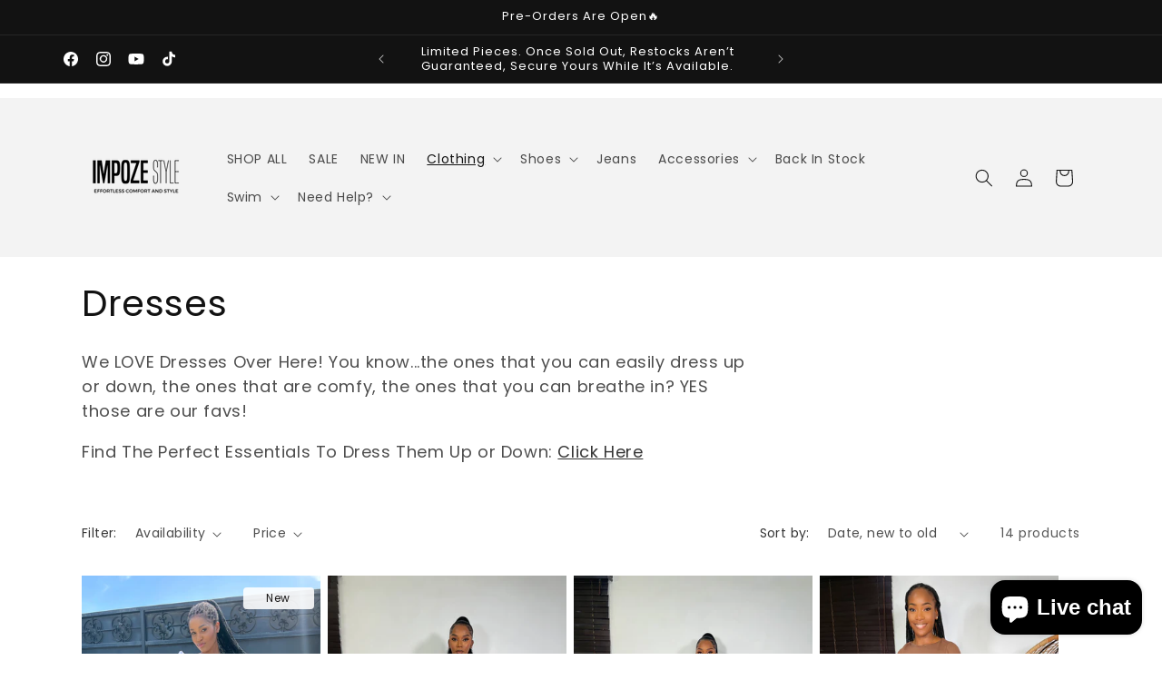

--- FILE ---
content_type: text/html; charset=utf-8
request_url: https://impozestyle.com/collections/dresses
body_size: 86278
content:
<!doctype html>
<html class="js" lang="en">
  <head>

    <meta charset="utf-8">
    <meta http-equiv="X-UA-Compatible" content="IE=edge">
    <meta name="viewport" content="width=device-width,initial-scale=1">
    <meta name="theme-color" content="">
    <link rel="canonical" href="https://impozestyle.com/collections/dresses"><link rel="preconnect" href="https://fonts.shopifycdn.com" crossorigin><title>
      Dresses
 &ndash; Impoze Style™</title>

    
      <meta name="description" content="We LOVE Dresses Over Here! You know...the ones that you can easily dress up or down, the ones that are comfy, the ones that you can breathe in? YES those are our favs! Find The Perfect Essentials To Dress Them Up or Down: Click Here">
    

    

<meta property="og:site_name" content="Impoze Style™">
<meta property="og:url" content="https://impozestyle.com/collections/dresses">
<meta property="og:title" content="Dresses">
<meta property="og:type" content="website">
<meta property="og:description" content="We LOVE Dresses Over Here! You know...the ones that you can easily dress up or down, the ones that are comfy, the ones that you can breathe in? YES those are our favs! Find The Perfect Essentials To Dress Them Up or Down: Click Here"><meta property="og:image" content="http://impozestyle.com/cdn/shop/files/EFFORTLESS_COMFORT_AND_STYLE-3.png?height=628&pad_color=ffffff&v=1730050634&width=1200">
  <meta property="og:image:secure_url" content="https://impozestyle.com/cdn/shop/files/EFFORTLESS_COMFORT_AND_STYLE-3.png?height=628&pad_color=ffffff&v=1730050634&width=1200">
  <meta property="og:image:width" content="1200">
  <meta property="og:image:height" content="628"><meta name="twitter:card" content="summary_large_image">
<meta name="twitter:title" content="Dresses">
<meta name="twitter:description" content="We LOVE Dresses Over Here! You know...the ones that you can easily dress up or down, the ones that are comfy, the ones that you can breathe in? YES those are our favs! Find The Perfect Essentials To Dress Them Up or Down: Click Here">


    <script src="//impozestyle.com/cdn/shop/t/14/assets/constants.js?v=132983761750457495441729317587" defer="defer"></script>
    <script src="//impozestyle.com/cdn/shop/t/14/assets/pubsub.js?v=158357773527763999511729317589" defer="defer"></script>
    <script src="//impozestyle.com/cdn/shop/t/14/assets/global.js?v=152862011079830610291729317587" defer="defer"></script>
    <script src="//impozestyle.com/cdn/shop/t/14/assets/details-disclosure.js?v=13653116266235556501729317587" defer="defer"></script>
    <script src="//impozestyle.com/cdn/shop/t/14/assets/details-modal.js?v=25581673532751508451729317587" defer="defer"></script>
    <script src="//impozestyle.com/cdn/shop/t/14/assets/search-form.js?v=133129549252120666541729317589" defer="defer"></script><script src="//impozestyle.com/cdn/shop/t/14/assets/animations.js?v=88693664871331136111729317586" defer="defer"></script><script>window.performance && window.performance.mark && window.performance.mark('shopify.content_for_header.start');</script><meta name="facebook-domain-verification" content="t41sv82g2qcdla385bkq6g3hv6mmez">
<meta name="facebook-domain-verification" content="txsp5rbrpmoxcwffyyewicb1ub7a44">
<meta name="google-site-verification" content="te4gGX3bekzDRGIAYIaGNmY50Vecz6n4XE6wEMhDVF4">
<meta id="shopify-digital-wallet" name="shopify-digital-wallet" content="/57542803607/digital_wallets/dialog">
<meta name="shopify-checkout-api-token" content="aafd73da33e20c2c46b16297191f1f65">
<meta id="in-context-paypal-metadata" data-shop-id="57542803607" data-venmo-supported="true" data-environment="production" data-locale="en_US" data-paypal-v4="true" data-currency="USD">
<link rel="alternate" type="application/atom+xml" title="Feed" href="/collections/dresses.atom" />
<link rel="alternate" hreflang="x-default" href="https://impozestyle.com/collections/dresses">
<link rel="alternate" hreflang="en" href="https://impozestyle.com/collections/dresses">
<link rel="alternate" hreflang="fr" href="https://impozestyle.com/fr/collections/dresses">
<link rel="alternate" hreflang="es" href="https://impozestyle.com/es/collections/dresses">
<link rel="alternate" hreflang="en-JM" href="https://impozestyle.com/en-jm/collections/dresses">
<link rel="alternate" type="application/json+oembed" href="https://impozestyle.com/collections/dresses.oembed">
<script async="async" src="/checkouts/internal/preloads.js?locale=en-US"></script>
<script id="shopify-features" type="application/json">{"accessToken":"aafd73da33e20c2c46b16297191f1f65","betas":["rich-media-storefront-analytics"],"domain":"impozestyle.com","predictiveSearch":true,"shopId":57542803607,"locale":"en"}</script>
<script>var Shopify = Shopify || {};
Shopify.shop = "impozestyleja.myshopify.com";
Shopify.locale = "en";
Shopify.currency = {"active":"USD","rate":"1.0"};
Shopify.country = "US";
Shopify.theme = {"name":"Dawn","id":144465068284,"schema_name":"Dawn","schema_version":"15.2.0","theme_store_id":887,"role":"main"};
Shopify.theme.handle = "null";
Shopify.theme.style = {"id":null,"handle":null};
Shopify.cdnHost = "impozestyle.com/cdn";
Shopify.routes = Shopify.routes || {};
Shopify.routes.root = "/";</script>
<script type="module">!function(o){(o.Shopify=o.Shopify||{}).modules=!0}(window);</script>
<script>!function(o){function n(){var o=[];function n(){o.push(Array.prototype.slice.apply(arguments))}return n.q=o,n}var t=o.Shopify=o.Shopify||{};t.loadFeatures=n(),t.autoloadFeatures=n()}(window);</script>
<script id="shop-js-analytics" type="application/json">{"pageType":"collection"}</script>
<script defer="defer" async type="module" src="//impozestyle.com/cdn/shopifycloud/shop-js/modules/v2/client.init-shop-cart-sync_BN7fPSNr.en.esm.js"></script>
<script defer="defer" async type="module" src="//impozestyle.com/cdn/shopifycloud/shop-js/modules/v2/chunk.common_Cbph3Kss.esm.js"></script>
<script defer="defer" async type="module" src="//impozestyle.com/cdn/shopifycloud/shop-js/modules/v2/chunk.modal_DKumMAJ1.esm.js"></script>
<script type="module">
  await import("//impozestyle.com/cdn/shopifycloud/shop-js/modules/v2/client.init-shop-cart-sync_BN7fPSNr.en.esm.js");
await import("//impozestyle.com/cdn/shopifycloud/shop-js/modules/v2/chunk.common_Cbph3Kss.esm.js");
await import("//impozestyle.com/cdn/shopifycloud/shop-js/modules/v2/chunk.modal_DKumMAJ1.esm.js");

  window.Shopify.SignInWithShop?.initShopCartSync?.({"fedCMEnabled":true,"windoidEnabled":true});

</script>
<script>(function() {
  var isLoaded = false;
  function asyncLoad() {
    if (isLoaded) return;
    isLoaded = true;
    var urls = ["https:\/\/sizechart.apps.avada.io\/scripttag\/avada-size-chart.min.js?shop=impozestyleja.myshopify.com","\/\/shopify.privy.com\/widget.js?shop=impozestyleja.myshopify.com","https:\/\/cdn.jsdelivr.net\/gh\/yunmuqing\/SmBdBWwTCrjyN3AE@latest\/mbAt2ktK3Dmszf6K.js?shop=impozestyleja.myshopify.com","https:\/\/www.adevole.com\/products\/whatsapp-leads\/assets\/js\/shopify-script.js?shop=impozestyleja.myshopify.com","https:\/\/assets1.adroll.com\/shopify\/latest\/j\/shopify_rolling_bootstrap_v2.js?adroll_adv_id=QHF3OLVSUNC4XKL4M3PGEX\u0026adroll_pix_id=W6PBY5CR3RHAVIHRTHVASX\u0026shop=impozestyleja.myshopify.com"];
    for (var i = 0; i < urls.length; i++) {
      var s = document.createElement('script');
      s.type = 'text/javascript';
      s.async = true;
      s.src = urls[i];
      var x = document.getElementsByTagName('script')[0];
      x.parentNode.insertBefore(s, x);
    }
  };
  if(window.attachEvent) {
    window.attachEvent('onload', asyncLoad);
  } else {
    window.addEventListener('load', asyncLoad, false);
  }
})();</script>
<script id="__st">var __st={"a":57542803607,"offset":-18000,"reqid":"7196fd79-05d0-4476-a731-7f790044c3e2-1769730463","pageurl":"impozestyle.com\/collections\/dresses","u":"025ddf121450","p":"collection","rtyp":"collection","rid":269640269975};</script>
<script>window.ShopifyPaypalV4VisibilityTracking = true;</script>
<script id="captcha-bootstrap">!function(){'use strict';const t='contact',e='account',n='new_comment',o=[[t,t],['blogs',n],['comments',n],[t,'customer']],c=[[e,'customer_login'],[e,'guest_login'],[e,'recover_customer_password'],[e,'create_customer']],r=t=>t.map((([t,e])=>`form[action*='/${t}']:not([data-nocaptcha='true']) input[name='form_type'][value='${e}']`)).join(','),a=t=>()=>t?[...document.querySelectorAll(t)].map((t=>t.form)):[];function s(){const t=[...o],e=r(t);return a(e)}const i='password',u='form_key',d=['recaptcha-v3-token','g-recaptcha-response','h-captcha-response',i],f=()=>{try{return window.sessionStorage}catch{return}},m='__shopify_v',_=t=>t.elements[u];function p(t,e,n=!1){try{const o=window.sessionStorage,c=JSON.parse(o.getItem(e)),{data:r}=function(t){const{data:e,action:n}=t;return t[m]||n?{data:e,action:n}:{data:t,action:n}}(c);for(const[e,n]of Object.entries(r))t.elements[e]&&(t.elements[e].value=n);n&&o.removeItem(e)}catch(o){console.error('form repopulation failed',{error:o})}}const l='form_type',E='cptcha';function T(t){t.dataset[E]=!0}const w=window,h=w.document,L='Shopify',v='ce_forms',y='captcha';let A=!1;((t,e)=>{const n=(g='f06e6c50-85a8-45c8-87d0-21a2b65856fe',I='https://cdn.shopify.com/shopifycloud/storefront-forms-hcaptcha/ce_storefront_forms_captcha_hcaptcha.v1.5.2.iife.js',D={infoText:'Protected by hCaptcha',privacyText:'Privacy',termsText:'Terms'},(t,e,n)=>{const o=w[L][v],c=o.bindForm;if(c)return c(t,g,e,D).then(n);var r;o.q.push([[t,g,e,D],n]),r=I,A||(h.body.append(Object.assign(h.createElement('script'),{id:'captcha-provider',async:!0,src:r})),A=!0)});var g,I,D;w[L]=w[L]||{},w[L][v]=w[L][v]||{},w[L][v].q=[],w[L][y]=w[L][y]||{},w[L][y].protect=function(t,e){n(t,void 0,e),T(t)},Object.freeze(w[L][y]),function(t,e,n,w,h,L){const[v,y,A,g]=function(t,e,n){const i=e?o:[],u=t?c:[],d=[...i,...u],f=r(d),m=r(i),_=r(d.filter((([t,e])=>n.includes(e))));return[a(f),a(m),a(_),s()]}(w,h,L),I=t=>{const e=t.target;return e instanceof HTMLFormElement?e:e&&e.form},D=t=>v().includes(t);t.addEventListener('submit',(t=>{const e=I(t);if(!e)return;const n=D(e)&&!e.dataset.hcaptchaBound&&!e.dataset.recaptchaBound,o=_(e),c=g().includes(e)&&(!o||!o.value);(n||c)&&t.preventDefault(),c&&!n&&(function(t){try{if(!f())return;!function(t){const e=f();if(!e)return;const n=_(t);if(!n)return;const o=n.value;o&&e.removeItem(o)}(t);const e=Array.from(Array(32),(()=>Math.random().toString(36)[2])).join('');!function(t,e){_(t)||t.append(Object.assign(document.createElement('input'),{type:'hidden',name:u})),t.elements[u].value=e}(t,e),function(t,e){const n=f();if(!n)return;const o=[...t.querySelectorAll(`input[type='${i}']`)].map((({name:t})=>t)),c=[...d,...o],r={};for(const[a,s]of new FormData(t).entries())c.includes(a)||(r[a]=s);n.setItem(e,JSON.stringify({[m]:1,action:t.action,data:r}))}(t,e)}catch(e){console.error('failed to persist form',e)}}(e),e.submit())}));const S=(t,e)=>{t&&!t.dataset[E]&&(n(t,e.some((e=>e===t))),T(t))};for(const o of['focusin','change'])t.addEventListener(o,(t=>{const e=I(t);D(e)&&S(e,y())}));const B=e.get('form_key'),M=e.get(l),P=B&&M;t.addEventListener('DOMContentLoaded',(()=>{const t=y();if(P)for(const e of t)e.elements[l].value===M&&p(e,B);[...new Set([...A(),...v().filter((t=>'true'===t.dataset.shopifyCaptcha))])].forEach((e=>S(e,t)))}))}(h,new URLSearchParams(w.location.search),n,t,e,['guest_login'])})(!0,!0)}();</script>
<script integrity="sha256-4kQ18oKyAcykRKYeNunJcIwy7WH5gtpwJnB7kiuLZ1E=" data-source-attribution="shopify.loadfeatures" defer="defer" src="//impozestyle.com/cdn/shopifycloud/storefront/assets/storefront/load_feature-a0a9edcb.js" crossorigin="anonymous"></script>
<script data-source-attribution="shopify.dynamic_checkout.dynamic.init">var Shopify=Shopify||{};Shopify.PaymentButton=Shopify.PaymentButton||{isStorefrontPortableWallets:!0,init:function(){window.Shopify.PaymentButton.init=function(){};var t=document.createElement("script");t.src="https://impozestyle.com/cdn/shopifycloud/portable-wallets/latest/portable-wallets.en.js",t.type="module",document.head.appendChild(t)}};
</script>
<script data-source-attribution="shopify.dynamic_checkout.buyer_consent">
  function portableWalletsHideBuyerConsent(e){var t=document.getElementById("shopify-buyer-consent"),n=document.getElementById("shopify-subscription-policy-button");t&&n&&(t.classList.add("hidden"),t.setAttribute("aria-hidden","true"),n.removeEventListener("click",e))}function portableWalletsShowBuyerConsent(e){var t=document.getElementById("shopify-buyer-consent"),n=document.getElementById("shopify-subscription-policy-button");t&&n&&(t.classList.remove("hidden"),t.removeAttribute("aria-hidden"),n.addEventListener("click",e))}window.Shopify?.PaymentButton&&(window.Shopify.PaymentButton.hideBuyerConsent=portableWalletsHideBuyerConsent,window.Shopify.PaymentButton.showBuyerConsent=portableWalletsShowBuyerConsent);
</script>
<script data-source-attribution="shopify.dynamic_checkout.cart.bootstrap">document.addEventListener("DOMContentLoaded",(function(){function t(){return document.querySelector("shopify-accelerated-checkout-cart, shopify-accelerated-checkout")}if(t())Shopify.PaymentButton.init();else{new MutationObserver((function(e,n){t()&&(Shopify.PaymentButton.init(),n.disconnect())})).observe(document.body,{childList:!0,subtree:!0})}}));
</script>
<link id="shopify-accelerated-checkout-styles" rel="stylesheet" media="screen" href="https://impozestyle.com/cdn/shopifycloud/portable-wallets/latest/accelerated-checkout-backwards-compat.css" crossorigin="anonymous">
<style id="shopify-accelerated-checkout-cart">
        #shopify-buyer-consent {
  margin-top: 1em;
  display: inline-block;
  width: 100%;
}

#shopify-buyer-consent.hidden {
  display: none;
}

#shopify-subscription-policy-button {
  background: none;
  border: none;
  padding: 0;
  text-decoration: underline;
  font-size: inherit;
  cursor: pointer;
}

#shopify-subscription-policy-button::before {
  box-shadow: none;
}

      </style>
<script id="sections-script" data-sections="header" defer="defer" src="//impozestyle.com/cdn/shop/t/14/compiled_assets/scripts.js?v=2265"></script>
<script>window.performance && window.performance.mark && window.performance.mark('shopify.content_for_header.end');</script>


    <style data-shopify>
      @font-face {
  font-family: Poppins;
  font-weight: 400;
  font-style: normal;
  font-display: swap;
  src: url("//impozestyle.com/cdn/fonts/poppins/poppins_n4.0ba78fa5af9b0e1a374041b3ceaadf0a43b41362.woff2") format("woff2"),
       url("//impozestyle.com/cdn/fonts/poppins/poppins_n4.214741a72ff2596839fc9760ee7a770386cf16ca.woff") format("woff");
}

      @font-face {
  font-family: Poppins;
  font-weight: 700;
  font-style: normal;
  font-display: swap;
  src: url("//impozestyle.com/cdn/fonts/poppins/poppins_n7.56758dcf284489feb014a026f3727f2f20a54626.woff2") format("woff2"),
       url("//impozestyle.com/cdn/fonts/poppins/poppins_n7.f34f55d9b3d3205d2cd6f64955ff4b36f0cfd8da.woff") format("woff");
}

      @font-face {
  font-family: Poppins;
  font-weight: 400;
  font-style: italic;
  font-display: swap;
  src: url("//impozestyle.com/cdn/fonts/poppins/poppins_i4.846ad1e22474f856bd6b81ba4585a60799a9f5d2.woff2") format("woff2"),
       url("//impozestyle.com/cdn/fonts/poppins/poppins_i4.56b43284e8b52fc64c1fd271f289a39e8477e9ec.woff") format("woff");
}

      @font-face {
  font-family: Poppins;
  font-weight: 700;
  font-style: italic;
  font-display: swap;
  src: url("//impozestyle.com/cdn/fonts/poppins/poppins_i7.42fd71da11e9d101e1e6c7932199f925f9eea42d.woff2") format("woff2"),
       url("//impozestyle.com/cdn/fonts/poppins/poppins_i7.ec8499dbd7616004e21155106d13837fff4cf556.woff") format("woff");
}

      @font-face {
  font-family: Poppins;
  font-weight: 400;
  font-style: normal;
  font-display: swap;
  src: url("//impozestyle.com/cdn/fonts/poppins/poppins_n4.0ba78fa5af9b0e1a374041b3ceaadf0a43b41362.woff2") format("woff2"),
       url("//impozestyle.com/cdn/fonts/poppins/poppins_n4.214741a72ff2596839fc9760ee7a770386cf16ca.woff") format("woff");
}


      
        :root,
        .color-scheme-1 {
          --color-background: 255,255,255;
        
          --gradient-background: #ffffff;
        

        

        --color-foreground: 18,18,18;
        --color-background-contrast: 191,191,191;
        --color-shadow: 106,106,106;
        --color-button: 18,18,18;
        --color-button-text: 255,255,255;
        --color-secondary-button: 255,255,255;
        --color-secondary-button-text: 18,18,18;
        --color-link: 18,18,18;
        --color-badge-foreground: 18,18,18;
        --color-badge-background: 255,255,255;
        --color-badge-border: 18,18,18;
        --payment-terms-background-color: rgb(255 255 255);
      }
      
        
        .color-scheme-2 {
          --color-background: 243,243,243;
        
          --gradient-background: #f3f3f3;
        

        

        --color-foreground: 18,18,18;
        --color-background-contrast: 179,179,179;
        --color-shadow: 18,18,18;
        --color-button: 244,14,14;
        --color-button-text: 243,243,243;
        --color-secondary-button: 243,243,243;
        --color-secondary-button-text: 18,18,18;
        --color-link: 18,18,18;
        --color-badge-foreground: 18,18,18;
        --color-badge-background: 243,243,243;
        --color-badge-border: 18,18,18;
        --payment-terms-background-color: rgb(243 243 243);
      }
      
        
        .color-scheme-3 {
          --color-background: 36,40,51;
        
          --gradient-background: #242833;
        

        

        --color-foreground: 255,255,255;
        --color-background-contrast: 47,52,66;
        --color-shadow: 18,18,18;
        --color-button: 255,255,255;
        --color-button-text: 0,0,0;
        --color-secondary-button: 36,40,51;
        --color-secondary-button-text: 255,255,255;
        --color-link: 255,255,255;
        --color-badge-foreground: 255,255,255;
        --color-badge-background: 36,40,51;
        --color-badge-border: 255,255,255;
        --payment-terms-background-color: rgb(36 40 51);
      }
      
        
        .color-scheme-4 {
          --color-background: 18,18,18;
        
          --gradient-background: #121212;
        

        

        --color-foreground: 255,255,255;
        --color-background-contrast: 146,146,146;
        --color-shadow: 18,18,18;
        --color-button: 255,255,255;
        --color-button-text: 18,18,18;
        --color-secondary-button: 18,18,18;
        --color-secondary-button-text: 255,255,255;
        --color-link: 255,255,255;
        --color-badge-foreground: 255,255,255;
        --color-badge-background: 18,18,18;
        --color-badge-border: 255,255,255;
        --payment-terms-background-color: rgb(18 18 18);
      }
      
        
        .color-scheme-5 {
          --color-background: 51,79,180;
        
          --gradient-background: #334fb4;
        

        

        --color-foreground: 255,255,255;
        --color-background-contrast: 23,35,81;
        --color-shadow: 18,18,18;
        --color-button: 255,255,255;
        --color-button-text: 51,79,180;
        --color-secondary-button: 51,79,180;
        --color-secondary-button-text: 255,255,255;
        --color-link: 255,255,255;
        --color-badge-foreground: 255,255,255;
        --color-badge-background: 51,79,180;
        --color-badge-border: 255,255,255;
        --payment-terms-background-color: rgb(51 79 180);
      }
      
        
        .color-scheme-4c63f53d-21a4-4fc4-a0fd-dbf2d1b76e76 {
          --color-background: 255,255,255;
        
          --gradient-background: #ffffff;
        

        

        --color-foreground: 18,18,18;
        --color-background-contrast: 191,191,191;
        --color-shadow: 18,18,18;
        --color-button: 18,18,18;
        --color-button-text: 255,255,255;
        --color-secondary-button: 255,255,255;
        --color-secondary-button-text: 18,18,18;
        --color-link: 18,18,18;
        --color-badge-foreground: 18,18,18;
        --color-badge-background: 255,255,255;
        --color-badge-border: 18,18,18;
        --payment-terms-background-color: rgb(255 255 255);
      }
      
        
        .color-scheme-3f159f19-5d98-4f51-9342-4633479c0d10 {
          --color-background: 255,255,255;
        
          --gradient-background: #ffffff;
        

        

        --color-foreground: 18,18,18;
        --color-background-contrast: 191,191,191;
        --color-shadow: 18,18,18;
        --color-button: 18,18,18;
        --color-button-text: 255,255,255;
        --color-secondary-button: 255,255,255;
        --color-secondary-button-text: 18,18,18;
        --color-link: 18,18,18;
        --color-badge-foreground: 18,18,18;
        --color-badge-background: 255,255,255;
        --color-badge-border: 18,18,18;
        --payment-terms-background-color: rgb(255 255 255);
      }
      
        
        .color-scheme-e44ff460-df03-432d-a2a8-d13aad8dbf18 {
          --color-background: 255,255,255;
        
          --gradient-background: #ffffff;
        

        

        --color-foreground: 18,18,18;
        --color-background-contrast: 191,191,191;
        --color-shadow: 18,18,18;
        --color-button: 18,18,18;
        --color-button-text: 255,255,255;
        --color-secondary-button: 255,255,255;
        --color-secondary-button-text: 18,18,18;
        --color-link: 18,18,18;
        --color-badge-foreground: 18,18,18;
        --color-badge-background: 255,255,255;
        --color-badge-border: 18,18,18;
        --payment-terms-background-color: rgb(255 255 255);
      }
      

      body, .color-scheme-1, .color-scheme-2, .color-scheme-3, .color-scheme-4, .color-scheme-5, .color-scheme-4c63f53d-21a4-4fc4-a0fd-dbf2d1b76e76, .color-scheme-3f159f19-5d98-4f51-9342-4633479c0d10, .color-scheme-e44ff460-df03-432d-a2a8-d13aad8dbf18 {
        color: rgba(var(--color-foreground), 0.75);
        background-color: rgb(var(--color-background));
      }

      :root {
        --font-body-family: Poppins, sans-serif;
        --font-body-style: normal;
        --font-body-weight: 400;
        --font-body-weight-bold: 700;

        --font-heading-family: Poppins, sans-serif;
        --font-heading-style: normal;
        --font-heading-weight: 400;

        --font-body-scale: 1.0;
        --font-heading-scale: 1.0;

        --media-padding: px;
        --media-border-opacity: 0.05;
        --media-border-width: 1px;
        --media-radius: 10px;
        --media-shadow-opacity: 0.0;
        --media-shadow-horizontal-offset: 0px;
        --media-shadow-vertical-offset: 4px;
        --media-shadow-blur-radius: 5px;
        --media-shadow-visible: 0;

        --page-width: 120rem;
        --page-width-margin: 0rem;

        --product-card-image-padding: 0.0rem;
        --product-card-corner-radius: 0.0rem;
        --product-card-text-alignment: left;
        --product-card-border-width: 0.0rem;
        --product-card-border-opacity: 0.1;
        --product-card-shadow-opacity: 0.0;
        --product-card-shadow-visible: 0;
        --product-card-shadow-horizontal-offset: 0.0rem;
        --product-card-shadow-vertical-offset: 0.4rem;
        --product-card-shadow-blur-radius: 0.5rem;

        --collection-card-image-padding: 0.0rem;
        --collection-card-corner-radius: 0.0rem;
        --collection-card-text-alignment: left;
        --collection-card-border-width: 0.0rem;
        --collection-card-border-opacity: 0.1;
        --collection-card-shadow-opacity: 0.0;
        --collection-card-shadow-visible: 0;
        --collection-card-shadow-horizontal-offset: 0.0rem;
        --collection-card-shadow-vertical-offset: 0.4rem;
        --collection-card-shadow-blur-radius: 0.5rem;

        --blog-card-image-padding: 0.0rem;
        --blog-card-corner-radius: 0.0rem;
        --blog-card-text-alignment: left;
        --blog-card-border-width: 0.0rem;
        --blog-card-border-opacity: 0.1;
        --blog-card-shadow-opacity: 0.0;
        --blog-card-shadow-visible: 0;
        --blog-card-shadow-horizontal-offset: 0.0rem;
        --blog-card-shadow-vertical-offset: 0.4rem;
        --blog-card-shadow-blur-radius: 0.5rem;

        --badge-corner-radius: 4.0rem;

        --popup-border-width: 1px;
        --popup-border-opacity: 0.1;
        --popup-corner-radius: 0px;
        --popup-shadow-opacity: 0.05;
        --popup-shadow-horizontal-offset: 0px;
        --popup-shadow-vertical-offset: 4px;
        --popup-shadow-blur-radius: 5px;

        --drawer-border-width: 1px;
        --drawer-border-opacity: 0.1;
        --drawer-shadow-opacity: 0.0;
        --drawer-shadow-horizontal-offset: 0px;
        --drawer-shadow-vertical-offset: 4px;
        --drawer-shadow-blur-radius: 5px;

        --spacing-sections-desktop: 0px;
        --spacing-sections-mobile: 0px;

        --grid-desktop-vertical-spacing: 8px;
        --grid-desktop-horizontal-spacing: 8px;
        --grid-mobile-vertical-spacing: 4px;
        --grid-mobile-horizontal-spacing: 4px;

        --text-boxes-border-opacity: 0.1;
        --text-boxes-border-width: 0px;
        --text-boxes-radius: 0px;
        --text-boxes-shadow-opacity: 0.0;
        --text-boxes-shadow-visible: 0;
        --text-boxes-shadow-horizontal-offset: 0px;
        --text-boxes-shadow-vertical-offset: 4px;
        --text-boxes-shadow-blur-radius: 5px;

        --buttons-radius: 12px;
        --buttons-radius-outset: 14px;
        --buttons-border-width: 2px;
        --buttons-border-opacity: 0.65;
        --buttons-shadow-opacity: 0.8;
        --buttons-shadow-visible: 1;
        --buttons-shadow-horizontal-offset: 4px;
        --buttons-shadow-vertical-offset: 4px;
        --buttons-shadow-blur-radius: 5px;
        --buttons-border-offset: 0.3px;

        --inputs-radius: 0px;
        --inputs-border-width: 1px;
        --inputs-border-opacity: 0.55;
        --inputs-shadow-opacity: 0.0;
        --inputs-shadow-horizontal-offset: 0px;
        --inputs-margin-offset: 0px;
        --inputs-shadow-vertical-offset: 4px;
        --inputs-shadow-blur-radius: 5px;
        --inputs-radius-outset: 0px;

        --variant-pills-radius: 40px;
        --variant-pills-border-width: 1px;
        --variant-pills-border-opacity: 0.55;
        --variant-pills-shadow-opacity: 0.0;
        --variant-pills-shadow-horizontal-offset: 0px;
        --variant-pills-shadow-vertical-offset: 4px;
        --variant-pills-shadow-blur-radius: 5px;
      }

      *,
      *::before,
      *::after {
        box-sizing: inherit;
      }

      html {
        box-sizing: border-box;
        font-size: calc(var(--font-body-scale) * 62.5%);
        height: 100%;
      }

      body {
        display: grid;
        grid-template-rows: auto auto 1fr auto;
        grid-template-columns: 100%;
        min-height: 100%;
        margin: 0;
        font-size: 1.5rem;
        letter-spacing: 0.06rem;
        line-height: calc(1 + 0.8 / var(--font-body-scale));
        font-family: var(--font-body-family);
        font-style: var(--font-body-style);
        font-weight: var(--font-body-weight);
      }

      @media screen and (min-width: 750px) {
        body {
          font-size: 1.6rem;
        }
      }
    </style>

    <link href="//impozestyle.com/cdn/shop/t/14/assets/base.css?v=159841507637079171801729317586" rel="stylesheet" type="text/css" media="all" />
    <link rel="stylesheet" href="//impozestyle.com/cdn/shop/t/14/assets/component-cart-items.css?v=123238115697927560811729317586" media="print" onload="this.media='all'"><link href="//impozestyle.com/cdn/shop/t/14/assets/component-cart-drawer.css?v=112801333748515159671729317586" rel="stylesheet" type="text/css" media="all" />
      <link href="//impozestyle.com/cdn/shop/t/14/assets/component-cart.css?v=164708765130180853531729317586" rel="stylesheet" type="text/css" media="all" />
      <link href="//impozestyle.com/cdn/shop/t/14/assets/component-totals.css?v=15906652033866631521729317587" rel="stylesheet" type="text/css" media="all" />
      <link href="//impozestyle.com/cdn/shop/t/14/assets/component-price.css?v=70172745017360139101729317587" rel="stylesheet" type="text/css" media="all" />
      <link href="//impozestyle.com/cdn/shop/t/14/assets/component-discounts.css?v=152760482443307489271729317586" rel="stylesheet" type="text/css" media="all" />

      <link rel="preload" as="font" href="//impozestyle.com/cdn/fonts/poppins/poppins_n4.0ba78fa5af9b0e1a374041b3ceaadf0a43b41362.woff2" type="font/woff2" crossorigin>
      

      <link rel="preload" as="font" href="//impozestyle.com/cdn/fonts/poppins/poppins_n4.0ba78fa5af9b0e1a374041b3ceaadf0a43b41362.woff2" type="font/woff2" crossorigin>
      
<link href="//impozestyle.com/cdn/shop/t/14/assets/component-localization-form.css?v=170315343355214948141729317587" rel="stylesheet" type="text/css" media="all" />
      <script src="//impozestyle.com/cdn/shop/t/14/assets/localization-form.js?v=144176611646395275351729317588" defer="defer"></script><link
        rel="stylesheet"
        href="//impozestyle.com/cdn/shop/t/14/assets/component-predictive-search.css?v=118923337488134913561729317587"
        media="print"
        onload="this.media='all'"
      ><script>
      if (Shopify.designMode) {
        document.documentElement.classList.add('shopify-design-mode');
      }
    </script>
  <!-- BEGIN app block: shopify://apps/pagefly-page-builder/blocks/app-embed/83e179f7-59a0-4589-8c66-c0dddf959200 -->

<!-- BEGIN app snippet: pagefly-cro-ab-testing-main -->







<script>
  ;(function () {
    const url = new URL(window.location)
    const viewParam = url.searchParams.get('view')
    if (viewParam && viewParam.includes('variant-pf-')) {
      url.searchParams.set('pf_v', viewParam)
      url.searchParams.delete('view')
      window.history.replaceState({}, '', url)
    }
  })()
</script>



<script type='module'>
  
  window.PAGEFLY_CRO = window.PAGEFLY_CRO || {}

  window.PAGEFLY_CRO['data_debug'] = {
    original_template_suffix: "all_collections",
    allow_ab_test: false,
    ab_test_start_time: 0,
    ab_test_end_time: 0,
    today_date_time: 1769730464000,
  }
  window.PAGEFLY_CRO['GA4'] = { enabled: false}
</script>

<!-- END app snippet -->








  <script src='https://cdn.shopify.com/extensions/019bf883-1122-7445-9dca-5d60e681c2c8/pagefly-page-builder-216/assets/pagefly-helper.js' defer='defer'></script>

  <script src='https://cdn.shopify.com/extensions/019bf883-1122-7445-9dca-5d60e681c2c8/pagefly-page-builder-216/assets/pagefly-general-helper.js' defer='defer'></script>

  <script src='https://cdn.shopify.com/extensions/019bf883-1122-7445-9dca-5d60e681c2c8/pagefly-page-builder-216/assets/pagefly-snap-slider.js' defer='defer'></script>

  <script src='https://cdn.shopify.com/extensions/019bf883-1122-7445-9dca-5d60e681c2c8/pagefly-page-builder-216/assets/pagefly-slideshow-v3.js' defer='defer'></script>

  <script src='https://cdn.shopify.com/extensions/019bf883-1122-7445-9dca-5d60e681c2c8/pagefly-page-builder-216/assets/pagefly-slideshow-v4.js' defer='defer'></script>

  <script src='https://cdn.shopify.com/extensions/019bf883-1122-7445-9dca-5d60e681c2c8/pagefly-page-builder-216/assets/pagefly-glider.js' defer='defer'></script>

  <script src='https://cdn.shopify.com/extensions/019bf883-1122-7445-9dca-5d60e681c2c8/pagefly-page-builder-216/assets/pagefly-slideshow-v1-v2.js' defer='defer'></script>

  <script src='https://cdn.shopify.com/extensions/019bf883-1122-7445-9dca-5d60e681c2c8/pagefly-page-builder-216/assets/pagefly-product-media.js' defer='defer'></script>

  <script src='https://cdn.shopify.com/extensions/019bf883-1122-7445-9dca-5d60e681c2c8/pagefly-page-builder-216/assets/pagefly-product.js' defer='defer'></script>


<script id='pagefly-helper-data' type='application/json'>
  {
    "page_optimization": {
      "assets_prefetching": false
    },
    "elements_asset_mapper": {
      "Accordion": "https://cdn.shopify.com/extensions/019bf883-1122-7445-9dca-5d60e681c2c8/pagefly-page-builder-216/assets/pagefly-accordion.js",
      "Accordion3": "https://cdn.shopify.com/extensions/019bf883-1122-7445-9dca-5d60e681c2c8/pagefly-page-builder-216/assets/pagefly-accordion3.js",
      "CountDown": "https://cdn.shopify.com/extensions/019bf883-1122-7445-9dca-5d60e681c2c8/pagefly-page-builder-216/assets/pagefly-countdown.js",
      "GMap1": "https://cdn.shopify.com/extensions/019bf883-1122-7445-9dca-5d60e681c2c8/pagefly-page-builder-216/assets/pagefly-gmap.js",
      "GMap2": "https://cdn.shopify.com/extensions/019bf883-1122-7445-9dca-5d60e681c2c8/pagefly-page-builder-216/assets/pagefly-gmap.js",
      "GMapBasicV2": "https://cdn.shopify.com/extensions/019bf883-1122-7445-9dca-5d60e681c2c8/pagefly-page-builder-216/assets/pagefly-gmap.js",
      "GMapAdvancedV2": "https://cdn.shopify.com/extensions/019bf883-1122-7445-9dca-5d60e681c2c8/pagefly-page-builder-216/assets/pagefly-gmap.js",
      "HTML.Video": "https://cdn.shopify.com/extensions/019bf883-1122-7445-9dca-5d60e681c2c8/pagefly-page-builder-216/assets/pagefly-htmlvideo.js",
      "HTML.Video2": "https://cdn.shopify.com/extensions/019bf883-1122-7445-9dca-5d60e681c2c8/pagefly-page-builder-216/assets/pagefly-htmlvideo2.js",
      "HTML.Video3": "https://cdn.shopify.com/extensions/019bf883-1122-7445-9dca-5d60e681c2c8/pagefly-page-builder-216/assets/pagefly-htmlvideo2.js",
      "BackgroundVideo": "https://cdn.shopify.com/extensions/019bf883-1122-7445-9dca-5d60e681c2c8/pagefly-page-builder-216/assets/pagefly-htmlvideo2.js",
      "Instagram": "https://cdn.shopify.com/extensions/019bf883-1122-7445-9dca-5d60e681c2c8/pagefly-page-builder-216/assets/pagefly-instagram.js",
      "Instagram2": "https://cdn.shopify.com/extensions/019bf883-1122-7445-9dca-5d60e681c2c8/pagefly-page-builder-216/assets/pagefly-instagram.js",
      "Insta3": "https://cdn.shopify.com/extensions/019bf883-1122-7445-9dca-5d60e681c2c8/pagefly-page-builder-216/assets/pagefly-instagram3.js",
      "Tabs": "https://cdn.shopify.com/extensions/019bf883-1122-7445-9dca-5d60e681c2c8/pagefly-page-builder-216/assets/pagefly-tab.js",
      "Tabs3": "https://cdn.shopify.com/extensions/019bf883-1122-7445-9dca-5d60e681c2c8/pagefly-page-builder-216/assets/pagefly-tab3.js",
      "ProductBox": "https://cdn.shopify.com/extensions/019bf883-1122-7445-9dca-5d60e681c2c8/pagefly-page-builder-216/assets/pagefly-cart.js",
      "FBPageBox2": "https://cdn.shopify.com/extensions/019bf883-1122-7445-9dca-5d60e681c2c8/pagefly-page-builder-216/assets/pagefly-facebook.js",
      "FBLikeButton2": "https://cdn.shopify.com/extensions/019bf883-1122-7445-9dca-5d60e681c2c8/pagefly-page-builder-216/assets/pagefly-facebook.js",
      "TwitterFeed2": "https://cdn.shopify.com/extensions/019bf883-1122-7445-9dca-5d60e681c2c8/pagefly-page-builder-216/assets/pagefly-twitter.js",
      "Paragraph4": "https://cdn.shopify.com/extensions/019bf883-1122-7445-9dca-5d60e681c2c8/pagefly-page-builder-216/assets/pagefly-paragraph4.js",

      "AliReviews": "https://cdn.shopify.com/extensions/019bf883-1122-7445-9dca-5d60e681c2c8/pagefly-page-builder-216/assets/pagefly-3rd-elements.js",
      "BackInStock": "https://cdn.shopify.com/extensions/019bf883-1122-7445-9dca-5d60e681c2c8/pagefly-page-builder-216/assets/pagefly-3rd-elements.js",
      "GloboBackInStock": "https://cdn.shopify.com/extensions/019bf883-1122-7445-9dca-5d60e681c2c8/pagefly-page-builder-216/assets/pagefly-3rd-elements.js",
      "GrowaveWishlist": "https://cdn.shopify.com/extensions/019bf883-1122-7445-9dca-5d60e681c2c8/pagefly-page-builder-216/assets/pagefly-3rd-elements.js",
      "InfiniteOptionsShopPad": "https://cdn.shopify.com/extensions/019bf883-1122-7445-9dca-5d60e681c2c8/pagefly-page-builder-216/assets/pagefly-3rd-elements.js",
      "InkybayProductPersonalizer": "https://cdn.shopify.com/extensions/019bf883-1122-7445-9dca-5d60e681c2c8/pagefly-page-builder-216/assets/pagefly-3rd-elements.js",
      "LimeSpot": "https://cdn.shopify.com/extensions/019bf883-1122-7445-9dca-5d60e681c2c8/pagefly-page-builder-216/assets/pagefly-3rd-elements.js",
      "Loox": "https://cdn.shopify.com/extensions/019bf883-1122-7445-9dca-5d60e681c2c8/pagefly-page-builder-216/assets/pagefly-3rd-elements.js",
      "Opinew": "https://cdn.shopify.com/extensions/019bf883-1122-7445-9dca-5d60e681c2c8/pagefly-page-builder-216/assets/pagefly-3rd-elements.js",
      "Powr": "https://cdn.shopify.com/extensions/019bf883-1122-7445-9dca-5d60e681c2c8/pagefly-page-builder-216/assets/pagefly-3rd-elements.js",
      "ProductReviews": "https://cdn.shopify.com/extensions/019bf883-1122-7445-9dca-5d60e681c2c8/pagefly-page-builder-216/assets/pagefly-3rd-elements.js",
      "PushOwl": "https://cdn.shopify.com/extensions/019bf883-1122-7445-9dca-5d60e681c2c8/pagefly-page-builder-216/assets/pagefly-3rd-elements.js",
      "ReCharge": "https://cdn.shopify.com/extensions/019bf883-1122-7445-9dca-5d60e681c2c8/pagefly-page-builder-216/assets/pagefly-3rd-elements.js",
      "Rivyo": "https://cdn.shopify.com/extensions/019bf883-1122-7445-9dca-5d60e681c2c8/pagefly-page-builder-216/assets/pagefly-3rd-elements.js",
      "TrackingMore": "https://cdn.shopify.com/extensions/019bf883-1122-7445-9dca-5d60e681c2c8/pagefly-page-builder-216/assets/pagefly-3rd-elements.js",
      "Vitals": "https://cdn.shopify.com/extensions/019bf883-1122-7445-9dca-5d60e681c2c8/pagefly-page-builder-216/assets/pagefly-3rd-elements.js",
      "Wiser": "https://cdn.shopify.com/extensions/019bf883-1122-7445-9dca-5d60e681c2c8/pagefly-page-builder-216/assets/pagefly-3rd-elements.js"
    },
    "custom_elements_mapper": {
      "pf-click-action-element": "https://cdn.shopify.com/extensions/019bf883-1122-7445-9dca-5d60e681c2c8/pagefly-page-builder-216/assets/pagefly-click-action-element.js",
      "pf-dialog-element": "https://cdn.shopify.com/extensions/019bf883-1122-7445-9dca-5d60e681c2c8/pagefly-page-builder-216/assets/pagefly-dialog-element.js"
    }
  }
</script>


<!-- END app block --><!-- BEGIN app block: shopify://apps/avis-product-options/blocks/avisplus-product-options/e076618e-4c9c-447f-ad6d-4f1577799c29 -->


<script>
    window.OpusNoShadowRoot=true;
    window.apo_js_loaded={options:!1,style_collection:!1,style_product:!1,minicart:!1};
    window.ap_front_settings = {
      root_api:"https://apo-api.avisplus.io/",
      check_on: {add_to_cart: false, check_out: false},
      page_type: "collection",
      shop_id: "57542803607",
      money_format: "<span class=money>${{amount}} </span>",
      money_with_currency_format: "<span class=money>${{amount}} USD</span>",
      icon_tooltip: "https://cdn.shopify.com/extensions/019c09b2-ad27-78dd-8ec0-b8950871df90/avis-options-v1.7.139.8/assets/tooltip.svg",
      currency_code: '',
      url_jquery: "https://cdn.shopify.com/extensions/019c09b2-ad27-78dd-8ec0-b8950871df90/avis-options-v1.7.139.8/assets/jquery-3.6.0.min.js",
      theme_name: "",
      customer: null ,
      customer_order_count: ``,
      curCountryCode: `US`,
      url_css_date: "https://cdn.shopify.com/extensions/019c09b2-ad27-78dd-8ec0-b8950871df90/avis-options-v1.7.139.8/assets/apo-date.min.css",
      url_css_main_v1: "https://cdn.shopify.com/extensions/019c09b2-ad27-78dd-8ec0-b8950871df90/avis-options-v1.7.139.8/assets/apo-product-options_v1.min.css",
      url_css_main_v2: "https://cdn.shopify.com/extensions/019c09b2-ad27-78dd-8ec0-b8950871df90/avis-options-v1.7.139.8/assets/apo-product-options_v2.min.css",
      joinAddCharge: "|",
      cart_collections: [],
      inventories: {},
      product_info: {
        product: null,
        product_id: ``,
        collections: []
      },
    };
  window.avisConfigs = window.ap_front_settings;window.ap_front_settings.config = {};
    window.ap_front_settings.config.app_v = 'v2';
    window.apoThemeConfigs = null;
    window.ap_front_settings.config["optionset"]=[];
    window.apoOptionLocales = {options:null, config: null, version: "2025-01", avisOptions:{}, avisSettings:{}, locale:"en"};
    window.apoOptionLocales.convertLocales = function (locale) {
        var localeUpper = locale.toUpperCase();
        return ["PT-BR","PT-PT", "ZH-CN","ZH-TW"].includes(localeUpper) ? localeUpper.replace("-", "_") : localeUpper.match(/^[a-zA-Z]{2}-[a-zA-Z]{2}$/) ? localeUpper.substring(0, 2) : localeUpper;
    };var styleOptions = [];
    var avisListLocales = {};
    var listKeyMeta = [];
    var AvisOptionsData = AvisOptionsData || {};
        window.ap_front_settings.config['config_app'] =  {"enabled":"true","show_cart_discount":"false","shop_id":"57542803607","text_price_add":"Selection will add {price_add} to the price","text_customization_cost_for":"Customization Cost for","text_alert_text_input":"Please add your personalized text before adding this item to cart","text_alert_number_input":"Please enter a number before adding this item to cart","text_alert_checkbox_radio_swatches_input":"Please select your options before adding this item to cart","text_file_upload_button":"","text_alert_file_upload":"","customize_alert_required_min_selections":"","text_edit_options_cart":"","text_cancel_edit_options_cart":"","text_save_changes_edit_options_cart":"","show_watermark_on_product_page":false,"use_css_version":"v2","customize_options":{"general":{"option_title_color":{"color":"theme","with_theme_default":true,"default_value":"#000"},"tooltip_help_text_color":{"color":"default","with_theme_default":false,"default_value":"#000"},"below_help_text_color":{"color":"theme","with_theme_default":true,"default_value":"#000"},"variant_title_color":{"color":"theme","with_theme_default":true,"default_value":"#000"},"option_box_bg_color":{"color":"transparent","with_theme_default":true,"default_value":"#fff"},"option_box_border_color":{"color":"transparent","with_theme_default":true,"default_value":"#fff"},"option_title_bold":false,"option_title_italic":false,"option_title_underline":false,"option_variant_bold":false,"option_variant_italic":false,"option_variant_underline":false,"option_title_font_size":14,"tooltip_help_text_font_size":13,"below_help_text_font_size":14,"variant_title_font_size":14,"border_shape":"square","option_box_padding":0,"option_box_radius":4,"column_width":"default","column_width_variant":"default"},"input_field":{"border_color":{"color":"default","with_theme_default":false,"default_value":"#e5e5e5"},"bg_color":{"color":"transparent","with_theme_default":true,"default_value":"#fff"},"input_text_color":{"color":"default","with_theme_default":false,"default_value":"#000"},"border_shape":"square","border_radius":4,"column_width":"default"},"radio_btn":{"default_btn_color":{"color":"default","with_theme_default":false,"default_value":"#ad0000"},"pill_text_selected_color":{"color":"default","with_theme_default":false,"default_value":"#fff"},"pill_text_unselected_color":{"color":"theme","with_theme_default":true,"default_value":"#000"},"pill_border_selected_color":{"color":"default","with_theme_default":false,"default_value":"#000"},"pill_border_unselected_color":{"color":"default","with_theme_default":false,"default_value":"#000"},"pill_bg_selected_color":{"color":"default","with_theme_default":false,"default_value":"#000"},"pill_bg_unselected_color":{"color":"transparent","with_theme_default":true,"default_value":"#fff"},"variant_title_color":{"color":"theme","with_theme_default":true,"default_value":"#000"},"shape":"pill","border_radius":4,"column_width":"default"},"checkbox":{"default_btn_color":{"color":"default","with_theme_default":false,"default_value":"#ad0000"},"pill_text_selected_color":{"color":"default","with_theme_default":false,"default_value":"#fff"},"pill_text_unselected_color":{"color":"theme","with_theme_default":true,"default_value":"#000"},"pill_border_selected_color":{"color":"default","with_theme_default":false,"default_value":"#000"},"pill_border_unselected_color":{"color":"default","with_theme_default":false,"default_value":"#000"},"pill_bg_selected_color":{"color":"default","with_theme_default":false,"default_value":"#000"},"pill_bg_unselected_color":{"color":"transparent","with_theme_default":true,"default_value":"#fff"},"variant_title_color":{"color":"theme","with_theme_default":true,"default_value":"#000"},"shape":"default","border_radius":4,"column_width":"default"},"select":{"border_color":{"color":"default","with_theme_default":false,"default_value":"#e5e5e5"},"bg_color":{"color":"transparent","with_theme_default":true,"default_value":"#fff"},"text_color":{"color":"default","with_theme_default":false,"default_value":"#000"},"border_shape":"square","border_radius":4,"column_width":"default"},"swatch":{"border_selected_color":{"color":"default","with_theme_default":false,"default_value":"#ad0000"},"border_unselected_color":{"color":"default","with_theme_default":false,"default_value":"#50505070"},"variant_title_color":{"color":"theme","with_theme_default":true,"default_value":"#000"},"tick_color":{"color":"default","with_theme_default":false,"default_value":"#fff"},"hidden_variant_title":false,"swatch_shape":"square","swatch_size":1,"column_width":"default"},"file":{"btn_color":{"color":"default","with_theme_default":false,"default_value":"#fde5e5"},"text_color":{"color":"default","with_theme_default":false,"default_value":"#f82020"},"column_width":"default"},"add_charge":{"border_color":{"color":"default","with_theme_default":false,"default_value":"#a9a8a8"},"bg_color":{"color":"default","with_theme_default":false,"default_value":"#fff"},"notification_text_color":{"color":"default","with_theme_default":false,"default_value":"#000"},"add_charge_amount_color":{"color":"default","with_theme_default":false,"default_value":"#ad0000"},"column_width":"default"},"discount":{"border_color":{"color":"default","with_theme_default":false,"default_value":"#d5d5d5"},"bg_color":{"color":"default","with_theme_default":false,"default_value":"#fff"},"text_color":{"color":"default","with_theme_default":false,"default_value":"#000"},"focus_border_color":{"color":"default","with_theme_default":false,"default_value":"#1878b9"},"focus_bg_color":{"color":"default","with_theme_default":false,"default_value":"#fff"},"btn_bg_color":{"color":"default","with_theme_default":false,"default_value":"#1878b9"},"btn_text_color":{"color":"default","with_theme_default":false,"default_value":"#fff"}}},"customize_discount_box_css":"\n      .avis-discount-input {\n        \n        \n        \n      }\n\n      .avis-discount-input:focus {\n        \n        \n      }\n\n      .avis-discount-apply {\n        \n        \n      }\n\n    ","history_create_at":"2023-06-06T01:27:37.415Z","widget":{"position":"default","selector":""},"hide_hover_img_swatches":"","shopify_option":{"setting":{"s_show_product_page":false,"s_show_collection_page":false,"s_show_button_addcart":false,"s_is_addcart_ajax":false,"s_show_option_name_product":true,"s_show_option_name_collection":true,"s_show_limit_number_swatch":false,"s_limit_number_swatch":5,"s_show_tooltip_collection":true,"s_show_tooltip_product":true},"localization":{"add_to_cart":"Add to cart","added_to_cart":"Added to cart","sold_out":"Sold out"}},"theme_key":{"cart":{"page":{"form":["cart-items form[action*=\"/cart\"]","form#updateform","form#cartForm","form.cart-form","form[action*=\"/cart\"]#cartform",".page-content form[action*=\"/cart\"]","form[action*=\"/cart\"]:not([action*=\"/cart/add\"]):not([hidden])",".page-content.page-content--fluid",".cart-content-wrapper",".cart-page .ajax-cart__form-wrapper form[action*=\"/cart\"]","form[action*=\"/cart\"]",".main__content-wrapper form[action*=\"/cart\"]"],"lineitem":[{"store_id":"","key":{"key":"cart-items form[action*=\"/cart\"] .cart-item","details":".cart-item__details","quantity":{"wrapper":"quantity-input","input":"quantity-input input","decrease":".quantity__button[name=\"minus\"]","increase":".quantity__button[name=\"plus\"]"},"removeButton":"cart-remove-button a"},"theme_name":"Dawn"},{"store_id":"","key":{"key":"form[action*=\"/cart\"] .cart-item","details":".cart__item-meta","quantity":{"wrapper":".qty-container","input":".qty-container input","decrease":".btn.btn-square-small.qty-adjust.qty-minus","increase":".btn.btn-square-small.qty-adjust.qty-plus"},"removeButton":"a.cart__product-remove"},"theme_name":"Debutify"},{"store_id":"","key":{"key":"form[action*=\"/cart\"] .cart-item","details":".cart-item__column.cart-item__description","quantity":{"wrapper":".quantity","input":".quantity input","decrease":".notabutton.quantity-down","increase":".notabutton.quantity-up "},"removeButton":"a.remove"},"theme_name":"Symmetry"},{"store_id":"","key":{"key":"form[action*=\"/cart\"] ul","details":".ajax-cart__item-details","quantity":{"wrapper":".ajax-cart__item-quantity","input":".ajax-cart__item-quantity input","decrease":".ajax-cart__qty-control--down","increase":".ajax-cart__qty-control--up"},"removeButton":"li.ajax-cart__item-remove--js"},"theme_name":"Vantage"},{"store_id":"","key":{"key":"form[action*=\"/cart\"] .CartItem","details":".CartItem__Info","quantity":{"wrapper":".QuantitySelector","input":".QuantitySelector input","decrease":".QuantitySelector__Button","increase":".QuantitySelector__Button"},"removeButton":".CartItem__Remove"},"theme_name":"Pursuit, Prestige"},{"store_id":"","key":{"key":"form[action*=\"/cart\"] .cart__item","details":".cart__info--text","quantity":{"wrapper":".quantity--input","input":".quantity--input input","decrease":".quantity--input__button.quantity--input__incr","increase":".quantity--input__button.quantity--input__decr"},"removeButton":".cart__trash.hide-mobile span"},"theme_name":"Booster"},{"store_id":"","key":{"key":"form[action*=\"/cart\"] .cart-item","details":".cart-item-description","quantity":{"wrapper":".quantity-adjuster","input":".quantity-adjuster input","decrease":"a[aria-label=\"Minus\"]","increase":"a[aria-label=\"Plus\"]"},"removeButton":".cart-remove"},"theme_name":"Expression"},{"store_id":"","key":{"key":"form[action*=\"/cart\"] table tbody tr.cart__row","details":"td.text-left.cart-flex-item","quantity":{"wrapper":".qtyField","input":".qtyField input","decrease":".qtyBtn.minus","increase":".qtyBtn.plus"},"removeButton":".btn.remove"},"theme_name":"Avone os 2.0"},{"store_id":"","key":{"key":"form[action*=\"/cart\"] .t4s-page_cart__item","details":".t4s-page_cart__meta","quantity":{"wrapper":".t4s-quantity-wrapper.t4s-quantity-cart-item","input":".t4s-quantity-wrapper.t4s-quantity-cart-item input","decrease":".t4s-quantity-selector.is--minus","increase":".t4s-quantity-selector.is--plus"},"removeButton":".t4s-page_cart__remove"},"theme_name":"Kalles"},{"store_id":"","key":{"key":"form[action*=\"/cart\"] .cart_item","details":".mini_cart_body","quantity":{"wrapper":".quantity","input":".quantity input","decrease":".quantity button.minus","increase":".quantity button.plus"},"removeButton":".cart_ac_remove","editButton":".cart_ac_edit"},"theme_name":"Kalles 2.7.1"},{"store_id":"","key":{"key":"form[action*=\"/cart\"] div[data-products] .cart__item","details":".cart__item--details .cart__item--name","quantity":{"wrapper":".cart__item--qty","input":".cart__item--qty input","decrease":".js-qty__adjust.js-qty__adjust--minus","increase":".js-qty__adjust.js-qty__adjust--plus"},"removeButton":".js-qty__adjust.js-qty__adjust--minus"},"theme_name":"Motion"},{"store_id":"","key":{"key":"form[action*=\"/cart\"] table tbody tr","details":"tr td.cart-table-title","quantity":{"wrapper":".quantity-controls","input":".quantity-controls input","decrease":".qty-minus","increase":".qty-plus"},"removeButton":".cart-table-item-remove a"},"theme_name":"Envy"},{"store_id":"","key":{"key":"form[action*=\"/cart\"] .cart__item","details":".cart__item-details .cart__item-title","quantity":{"wrapper":".js-qty__wrapper","input":".js-qty__wrapper input","decrease":".js-qty__adjust.js-qty__adjust--minus","increase":".js-qty__adjust.js-qty__adjust--plus"},"removeButton":".cart__remove a"},"theme_name":"Expanse"},{"store_id":"","key":{"key":"form[action*=\"/cart\"] .cart__items .cart-item","details":".cart__items .cart-item .content","quantity":{"wrapper":".actions","input":".actions input","decrease":"","increase":""},"removeButton":".remove"},"theme_name":"Kingdom"},{"store_id":"","key":{"key":".page-content.page-content--fluid table tbody tr.line-item","details":".line-item__info","quantity":{"wrapper":".quantity-selector","input":".quantity-selector input","decrease":".quantity-selector__button","increase":".quantity-selector__button"},"removeButton":".line-item__remove-button"},"theme_name":"Focal"},{"store_id":"","key":{"key":".cart-content-wrapper .cart-item","details":".cart-item .cart-item-block-right","quantity":{"wrapper":".cart-item-qty","input":".cart-item-qty input","decrease":".minus.btn-quantity","increase":".plus.btn-quantity"},"removeButton":".cart-remove"},"theme_name":"Ella"},{"store_id":"","key":{"key":".cart-page .ajax-cart__form-wrapper form[action*=\"/cart\"] .ajax-cart__cart-items ul.ajax-cart__cart-item","details":".cart-page .ajax-cart__form-wrapper .ajax-cart__cart-title__wrapper","quantity":{"wrapper":".ajax-cart__item-quantity","input":".ajax-cart__item-quantity input","decrease":".ajax-cart__qty-control--down","increase":".ajax-cart__qty-control--up"},"removeButton":".ajax-cart__item-remove"},"theme_name":"Foodie"},{"store_id":"","key":{"key":"form[action*=\"/cart\"] .m-cart--item","details":".sf-cart__item-product-info .sf-cart__item-product-details","quantity":{"wrapper":"m-quantity-input","input":"m-quantity-input input","decrease":".m-cart-quantity--button[name*=\"/minus\"]","increase":".m-cart-quantity--button[name*=\"/plus\"]"},"removeButton":".scd-item__remove"},"theme_name":"Minimog - OS 2.0"},{"store_id":"","key":{"key":"form[action*=\"/cart\"] table tbody tr","details":"table tbody tr .tt-title","quantity":{"wrapper":".tt-input-counter.input-counter","input":".tt-input-counter.input-counter input","decrease":".minus-btn","increase":".plus-btn"},"removeButton":"td .tt-btn-close"},"theme_name":"Wokiee"},{"store_id":"","key":{"key":".cart-wrapper .line-item-table .line-item","details":".line-item-table .line-item .line-item__meta","quantity":{"wrapper":".quantity-selector","input":".quantity-selector input","decrease":".quantity-selector__button","increase":".quantity-selector__button"},"removeButton":".line-item__quantity-removes"},"theme_name":"Warehouse"},{"store_id":"","key":{"key":"form[action*=\"/cart\"] .cart__row","details":".cart__row .grid .grid__item.two-thirds","quantity":{"wrapper":".js-qty","input":".js-qty input","decrease":".js-qty__adjust--minus","increase":".js-qty__adjust--plus"},"removeButton":".cart__product-meta"},"theme_name":"Brooklyn"},{"store_id":"","key":{"key":"form[action*=\"/cart\"] .cart__item","details":".cart__item .cart__item-title","quantity":{"wrapper":".js-qty__wrapper","input":".js-qty__wrapper input","decrease":".js-qty__adjust--minus","increase":".js-qty__adjust--plus"},"removeButton":".cart__remove"},"theme_name":"Impulse"},{"store_id":"","key":{"key":"form[action*=\"/cart\"] .cart-item","details":".cart-item .cart-item-title","quantity":{"wrapper":".not-check-data","input":".cart-item-quantity-display","decrease":".cart-item-decrease","increase":".cart-item-increase"},"removeButton":".cart-item-remove"},"theme_name":"Pacific"},{"store_id":"","key":{"key":"form[action*=\"/cart\"] .sf-cart__item.scd-item","details":".sf-cart__item-product-details","quantity":{"wrapper":".scd-item__qty","input":".scd-item__qty input","decrease":".scd-item__btn[data-qty-change=\"dec\"]","increase":".scd-item__btn[data-qty-change=\"inc\"]"},"removeButton":".scd-item__remove"},"theme_name":"Minimog - OS 2.0"},{"store_id":"","key":{"key":"form[action*=\"/cart\"] ul.cart__row li","details":"ul.cart__row li section","quantity":{"wrapper":".semantic-amount.last-child","input":".semantic-amount.last-child input","decrease":".incr","increase":".decr"},"removeButton":".remove-from-cart-link"},"theme_name":"Xtra"},{"store_id":"","key":{"key":"form[action*=\"/cart\"] .ecom-cart__product-item","details":".ecom-cart__product-options","quantity":{"wrapper":".ecom-cart__product-quantity-wrapper","input":"input.ecom-cart__product-quantity--input","decrease":".ecom-cart__product-quantity--button.ecom-quantity-minus","increase":".ecom-cart__product-quantity--button.ecom-quantity-plus"},"removeButton":"a.ecom-cart__product-item-remove-button.desktop"},"theme_name":"ECom"},{"store_id":"","key":{"key":"form[action*=\"/cart\"] .ecom-cart__product-item","details":".ecom-cart__product-informations","quantity":{"wrapper":".ecom-cart__product-quantity-wrapper","input":".ecom-cart__product-quantity-wrapper input","decrease":".ecom-cart__product-quantity--button.ecom-quantity-minus","increase":".ecom-cart__product-quantity--button.ecom-quantity-plus"},"removeButton":".ecom-cart__product-item-remove-button.desktop"},"theme_name":"ECom"},{"store_id":"","key":{"key":"form[action*=\"/cart\"] section.cartitems--container ul li.cart-item","details":"li.cart-item .cart-item--content","quantity":{"wrapper":".quantity-selector__wrapper","input":".quantity-selector__wrapper input","decrease":"div[data-button-wrapper-minus] button","increase":"div[data-button-wrapper-plus] button"},"removeButton":".cart-item__remove a"},"theme_name":"Empire"},{"store_id":"","key":{"key":"form[action*=\"/cart\"] .cartTable .cartItemWrap .flexRow.noGutter","details":".productInfo","quantity":{"wrapper":".velaQty","input":".velaQtyNum.velaQtyText ","decrease":".velaQtyAdjust.velaQtyButton.velaQtyMinus","increase":".velaQtyAdjust.velaQtyButton.velaQtyPlus"},"removeButton":".cartRemove"},"theme_name":"Ap Bedove"},{"store_id":"","key":{"key":"form[action*=\"/cart\"] .cart__card.container.is-align-center","details":".cart__text","quantity":{"wrapper":".quantity-wrapper","input":"input.quantity-input","decrease":".minus-control span.quantity-minus","increase":".plus-control span.quantity-minus"},"removeButton":".cart__remove a"},"theme_name":"Flex"},{"store_id":"","key":{"key":"form[action*=\"/cart\"].cartForm .cartItemWrap .flexRow.noGutter","details":".productInfo","quantity":{"wrapper":".velaQty","input":".velaQtyNum","decrease":".velaQtyMinus","increase":".velaQtyPlus"},"removeButton":".cartRemove","editButton":".btnUpdateCart"},"theme_name":"Gokwik"},{"store_id":"","key":{"key":"form[action*=\"/cart\"] table tbody tr.cart__row","details":".cart__product-information .list-view-item__title","quantity":{"wrapper":".cart__qty","input":".cart__qty input","decrease":"","increase":""},"removeButton":".cart__remove a"},"theme_name":"Debut"},{"store_id":"","key":{"key":"cart-items form[action*=\"/cart\"] .cart-item","details":".cart-item__details","quantity":{"wrapper":"quantity-input","input":"quantity-input .quantity__input","decrease":"","increase":""},"removeButton":"cart-remove-button a"},"theme_name":"Dawn 7.0.1"},{"store_id":"","key":{"key":"form[action*=\"/cart\"].cart__contents .cart-items tr.cart-item","details":".cart-item__details","quantity":{"wrapper":"quantity-input.quantity","input":"quantity-input .quantity__input","decrease":".quantity__button[name=\"minus\"]","increase":".quantity__button[name=\"plus\"]"},"removeButton":"cart-remove-button a"},"theme_name":"Be Yours"},{"store_id":"","key":{"key":"cart-items cart-item[class=\"#cart-item\"]","details":"div[class=\"#cart-item-meta\"]","quantity":{"wrapper":"div[class*=\"#cart-item-qty-controls\"]","input":"div[class*=\"#cart-item-qty-controls\"] input","decrease":"div[class*=\"#cart-item-qty-controls\"] button[data-dec]","increase":"div[class*=\"#cart-item-qty-controls\"] button[data-inc]"},"removeButton":"a[class*=\"#cart-item-remove\"]"},"theme_name":"Galleria"},{"store_id":"","key":{"key":".cart__container.page__inner form[action*=\"/cart\"] .cart__item","details":".cart__item-details","quantity":{"wrapper":".cart__item-qty-selector","input":".cart__item-qty-selector input","decrease":".cart__item-qty-selector button.cart__item-button.cart__item-button--minus","increase":".cart__item-qty-selector button.cart__item-button.cart__item-button--plus"},"removeButton":"a.cart-item__remove.btn.btn--text-link"},"theme_name":"Spark 3.2.2"},{"store_id":"","key":{"key":"form[action*=\"/cart\"].cart-form .cart__row","details":".o-layout > div.o-layout__item:first-child","quantity":{"wrapper":".cart-item__qty .js-qty","input":"input.js-qty-input","decrease":"button.js-qty__adjust--minus","increase":"button.js-qty__adjust--plus"},"removeButton":"a.cart-item__remove"},"theme_name":"Venue"},{"store_id":"","key":{"key":".content-wrapper form[action*=\"/cart\"].ajax-cart__cart-form .ajax-cart__cart-item","details":".ajax-cart__item-details","quantity":{"wrapper":".ajax-cart__item-quantity","input":"input.ajax-cart__qty-input","decrease":"button.ajax-cart__qty-control--down","increase":"button.ajax-cart__qty-control--up"},"removeButton":"li.ajax-cart__item-remove"},"theme_name":"Testament"},{"store_id":"","key":{"key":"form[action*=\"/cart\"] .cartitems .cart-item","details":".cart-item--content","quantity":{"wrapper":".form-field-select-wrapper","input":"select.form-field-input.form-field-select.form-field-filled","decrease":"","increase":""},"removeButton":"a.cart-item--remove-link"},"theme_name":"Empire"},{"store_id":"","key":{"key":"form[action*=\"/cart\"]#cart .cart-form-item","details":".cart-form-item__price-title-variants","quantity":{"wrapper":"product-quantity cart-product-quantity","input":".qty.qty-selector.product__quantity","decrease":".qty-button.qty-minus","increase":".qty-button.qty-plus"},"removeButton":"a.remove"},"theme_name":"Local"},{"store_id":"","key":{"key":"form[action*=\"/cart\"] table.cart-table.responsive-table tbody tr.cart__row.responsive-table__row","details":"td.cart__table-cell--meta.text-center.large-up--text-left","quantity":{"wrapper":"td.medium-up--text-right.cart__table-cell--quantity","input":"input.quantity-selector","decrease":"","increase":""},"removeButton":"a.cart__remove"},"theme_name":"Simple 12.5.1"},{"store_id":"","key":{"key":"form[action*=\"/cart\"] table.cart-table.full.table--responsive tbody tr.cart__row.table__section","details":"td.cart__row--product-details","quantity":{"wrapper":"td.text-center div.js-qty-wrapper div.js-qty","input":"input.js-qty__num","decrease":"button.js-qty__adjust--minus","increase":"button.js-qty__adjust--plus"},"removeButton":"a.cart__remove"},"theme_name":"Flow 35.0.1"},{"store_id":"","key":{"key":"form[action*=\"/cart\"] .cart-template__item","details":".cart-template__details","quantity":{"wrapper":".product-form__item.product-form__quantity","input":"input.product-form__input.product-form__input--quantity","decrease":".product-form__quantity-button.product-form__quantity-subtract-item","increase":".product-form__quantity-button.product-form__quantity-add-item"},"removeButton":"a.bttn.bttn--secondary.bttn--small"},"theme_name":"Lorenza"},{"store_id":"","key":{"key":"form[action*=\"/cart\"].cart.form.cart--with-items .cart-item","details":".cart-item__details","quantity":{"wrapper":".qty-input.qty-input--combined","input":"input.qty-input__input.input","decrease":".qty-input__btn.btn.btn--minus","increase":".qty-input__btn.btn.btn--plus"},"removeButton":"a.cart-item__remove"},"theme_name":"Enterprise"},{"store_id":"","key":{"key":"table.order-summary tbody.order-summary__body tr","details":"td line-item .line-item__info","quantity":{"wrapper":"td.align-center.text-center.text-subdued line-item-quantity","input":"input.quantity-input","decrease":"","increase":""},"removeButton":"td line-item-quantity .text-xs a"},"theme_name":"Impact 4.7.1"},{"store_id":"","key":{"key":"form[action*=\"/cart\"]#cartForm .cart-item","details":".cart-item__product .wb-break-word:not(.m-zero.subtext)","quantity":{"wrapper":"sht-qty-inp.field_quantity","input":"input.js-quantity-input.input-number","decrease":".js-quantity-btn.js-quantity-btn-minus","increase":".js-quantity-btn.js-quantity-btn-plus"},"removeButton":"sht-cart-rmv-btn a"},"theme_name":"Electro 1.3.1"},{"store_id":"","key":{"key":"form[action*=\"/cart\"].cart__form .cart__inner .cart__content .cart__items .cart__item","details":".cart__item__content .cart__item__content-inner","quantity":{"wrapper":"quantity-counter .cart__quantity","input":"input.cart__quantity-field","decrease":"button.cart__quantity-minus","increase":"button.cart__quantity-plus"},"removeButton":"a.cart__item__remove"},"theme_name":"Broadcast 5.4.0"},{"store_id":"","key":{"key":"form[action*=\"/cart\"] div[data-cart-items] div[class=\"#cart-item\"]","details":"div[class=\"#cart-item-product\"] div[class=\"#cart-item-product-info\"]","quantity":{"wrapper":"div[class=\"#cart-item-side\"] div[class=\"#cart-item-quantity\"] div[class*=\"#cart-item-quantity-controls\"]","input":"cart-qty-input input","decrease":"cart-qty-button[class=\"#cart-item-quantity-controls-item\"]","increase":"cart-qty-button[class=\"#cart-item-quantity-controls-item\"]"},"removeButton":"div[class=\"#cart-item-remove\"] cart-qty-button a"},"theme_name":"ShowTime 7.13.4"},{"store_id":"","key":{"key":"form[action*=\"/cart\"] .cart__items .cart__item.cart__row","details":".cart__row-product .cart__row-content","quantity":{"wrapper":".grid__item.medium-up--one-half .grid.grid--full.cart__row--table .grid__item.medium-up--one-third.text-center","input":"div input.cart__quantity","decrease":"","increase":""},"removeButton":".grid__item.medium-up--one-third.text-center a.cart__remove"},"theme_name":"Streamline 3.0.4"},{"store_id":"","key":{"key":"form[action*=\"/cart\"] table.cart-items tbody tr.cart-item","details":"td.product-item .product-item-details","quantity":{"wrapper":"td.quantity","input":"input[id*=\"updates\"]","decrease":"","increase":""},"removeButton":"td.product-item a.remove"},"theme_name":"Grid 6.1.1"},{"store_id":"","key":{"key":".main__content-wrapper form[action*=\"/cart\"] .ajax-cart__cart-item","details":".ajax-cart__cart-variants","quantity":{"wrapper":".ajax-cart__item-quantity","input":"input.ajax-cart__qty-input","decrease":".ajax-cart__qty-control--down","increase":".ajax-cart__qty-control--up"},"removeButton":".ajax-cart__item-remove.js-cart-remove"},"theme_name":"Mr Parker"},{"store_id":"","key":{"key":"interactive-cart#main-cart cart-item","details":"cart-item-details","quantity":{"wrapper":"cart-item-quantity","input":"quantity-input input","decrease":"quantity-input button[minus]","increase":"quantity-input button[plus]"},"removeButton":"a.cart-item__remove"},"theme_name":"Venue"},{"store_id":"","key":{"key":".cart__form form[action*=\"/cart\"] .container .cart__item-list .cart__card.container","details":".cart__info .cart__description .cart__text","quantity":{"wrapper":".cart__quantity .purchase-details__quantity.product-quantity-box .quantity-wrapper","input":".quantity-input-control input.quantity-input","decrease":".control.minus-control .quantity-minus.quantity-element","increase":".control.plus-control .quantity-plus.quantity-element"},"removeButton":".cart__remove a.cart__remove-btn button.close"},"theme_name":"Flex 2.0.3"},{"store_id":"","key":{"key":"form[action*=\"/cart\"] .t4s-cartPage__items div[data-cart-item]","details":".t4s-page_cart__info","quantity":{"wrapper":"","input":"","decrease":"","increase":""},"removeButton":"a.t4s-page_cart__remove"},"theme_name":"Fold Premium 2.1.0"}]},"drawer":{"form":["cart-items form[action*=\"/cart\"]","form#updateform","form#cartForm","form.cart-form","form[action*=\"/cart\"]#cartform",".page-content form[action*=\"/cart\"]","form[action*=\"/cart\"]:not([action*=\"/cart/add\"]):not([hidden])",".page-content.page-content--fluid",".cart-content-wrapper",".cart-page .ajax-cart__form-wrapper form[action*=\"/cart\"]","form[action*=\"/cart\"]",".main__content-wrapper form[action*=\"/cart\"]"],"lineitem":[{"store_id":"","key":{"key":"cart-items form[action*=\"/cart\"] .cart-item","details":".cart-item__details","quantity":{"wrapper":"quantity-input","input":"quantity-input input","decrease":".quantity__button[name=\"minus\"]","increase":".quantity__button[name=\"plus\"]"},"removeButton":"cart-remove-button a"},"theme_name":"Dawn"},{"store_id":"","key":{"key":"form[action*=\"/cart\"] .cart-item","details":".cart__item-meta","quantity":{"wrapper":".qty-container","input":".qty-container input","decrease":".btn.btn-square-small.qty-adjust.qty-minus","increase":".btn.btn-square-small.qty-adjust.qty-plus"},"removeButton":"a.cart__product-remove"},"theme_name":"Debutify"},{"store_id":"","key":{"key":"form[action*=\"/cart\"] .cart-item","details":".cart-item__column.cart-item__description","quantity":{"wrapper":".quantity","input":".quantity input","decrease":".notabutton.quantity-down","increase":".notabutton.quantity-up "},"removeButton":"a.remove"},"theme_name":"Symmetry"},{"store_id":"","key":{"key":"form[action*=\"/cart\"] ul","details":".ajax-cart__item-details","quantity":{"wrapper":".ajax-cart__item-quantity","input":".ajax-cart__item-quantity input","decrease":".ajax-cart__qty-control--down","increase":".ajax-cart__qty-control--up"},"removeButton":"li.ajax-cart__item-remove--js"},"theme_name":"Vantage"},{"store_id":"","key":{"key":"form[action*=\"/cart\"] .CartItem","details":".CartItem__Info","quantity":{"wrapper":".QuantitySelector","input":".QuantitySelector input","decrease":".QuantitySelector__Button","increase":".QuantitySelector__Button"},"removeButton":".CartItem__Remove"},"theme_name":"Pursuit, Prestige"},{"store_id":"","key":{"key":"form[action*=\"/cart\"] .cart__item","details":".cart__info--text","quantity":{"wrapper":".quantity--input","input":".quantity--input input","decrease":".quantity--input__button.quantity--input__incr","increase":".quantity--input__button.quantity--input__decr"},"removeButton":".cart__trash.hide-mobile span"},"theme_name":"Booster"},{"store_id":"","key":{"key":"form[action*=\"/cart\"] .cart-item","details":".cart-item-description","quantity":{"wrapper":".quantity-adjuster","input":".quantity-adjuster input","decrease":"a[aria-label=\"Minus\"]","increase":"a[aria-label=\"Plus\"]"},"removeButton":".cart-remove"},"theme_name":"Expression"},{"store_id":"","key":{"key":"form[action*=\"/cart\"] table tbody tr.cart__row","details":"td.text-left.cart-flex-item","quantity":{"wrapper":".qtyField","input":".qtyField input","decrease":".qtyBtn.minus","increase":".qtyBtn.plus"},"removeButton":".btn.remove"},"theme_name":"Avone os 2.0"},{"store_id":"","key":{"key":"form[action*=\"/cart\"] .t4s-page_cart__item","details":".t4s-page_cart__meta","quantity":{"wrapper":".t4s-quantity-wrapper.t4s-quantity-cart-item","input":".t4s-quantity-wrapper.t4s-quantity-cart-item input","decrease":".t4s-quantity-selector.is--minus","increase":".t4s-quantity-selector.is--plus"},"removeButton":".t4s-page_cart__remove"},"theme_name":"Kalles"},{"store_id":"","key":{"key":"form[action*=\"/cart\"] .cart_item","details":".mini_cart_body","quantity":{"wrapper":".quantity","input":".quantity input","decrease":".quantity button.minus","increase":".quantity button.plus"},"removeButton":".cart_ac_remove","editButton":".cart_ac_edit"},"theme_name":"Kalles 2.7.1"},{"store_id":"","key":{"key":"form[action*=\"/cart\"] div[data-products] .cart__item","details":".cart__item--details .cart__item--name","quantity":{"wrapper":".cart__item--qty","input":".cart__item--qty input","decrease":".js-qty__adjust.js-qty__adjust--minus","increase":".js-qty__adjust.js-qty__adjust--plus"},"removeButton":".js-qty__adjust.js-qty__adjust--minus"},"theme_name":"Motion"},{"store_id":"","key":{"key":"form[action*=\"/cart\"] table tbody tr","details":"tr td.cart-table-title","quantity":{"wrapper":".quantity-controls","input":".quantity-controls input","decrease":".qty-minus","increase":".qty-plus"},"removeButton":".cart-table-item-remove a"},"theme_name":"Envy"},{"store_id":"","key":{"key":"form[action*=\"/cart\"] .cart__item","details":".cart__item-details .cart__item-title","quantity":{"wrapper":".js-qty__wrapper","input":".js-qty__wrapper input","decrease":".js-qty__adjust.js-qty__adjust--minus","increase":".js-qty__adjust.js-qty__adjust--plus"},"removeButton":".cart__remove a"},"theme_name":"Expanse"},{"store_id":"","key":{"key":"form[action*=\"/cart\"] .cart__items .cart-item","details":".cart__items .cart-item .content","quantity":{"wrapper":".actions","input":".actions input","decrease":"","increase":""},"removeButton":".remove"},"theme_name":"Kingdom"},{"store_id":"","key":{"key":".page-content.page-content--fluid table tbody tr.line-item","details":".line-item__info","quantity":{"wrapper":".quantity-selector","input":".quantity-selector input","decrease":".quantity-selector__button","increase":".quantity-selector__button"},"removeButton":".line-item__remove-button"},"theme_name":"Focal"},{"store_id":"","key":{"key":".cart-content-wrapper .cart-item","details":".cart-item .cart-item-block-right","quantity":{"wrapper":".cart-item-qty","input":".cart-item-qty input","decrease":".minus.btn-quantity","increase":".plus.btn-quantity"},"removeButton":".cart-remove"},"theme_name":"Ella"},{"store_id":"","key":{"key":".cart-page .ajax-cart__form-wrapper form[action*=\"/cart\"] .ajax-cart__cart-items ul.ajax-cart__cart-item","details":".cart-page .ajax-cart__form-wrapper .ajax-cart__cart-title__wrapper","quantity":{"wrapper":".ajax-cart__item-quantity","input":".ajax-cart__item-quantity input","decrease":".ajax-cart__qty-control--down","increase":".ajax-cart__qty-control--up"},"removeButton":".ajax-cart__item-remove"},"theme_name":"Foodie"},{"store_id":"","key":{"key":"form[action*=\"/cart\"] .m-cart--item","details":".sf-cart__item-product-info .sf-cart__item-product-details","quantity":{"wrapper":"m-quantity-input","input":"m-quantity-input input","decrease":".m-cart-quantity--button[name*=\"/minus\"]","increase":".m-cart-quantity--button[name*=\"/plus\"]"},"removeButton":".scd-item__remove"},"theme_name":"Minimog - OS 2.0"},{"store_id":"","key":{"key":"form[action*=\"/cart\"] table tbody tr","details":"table tbody tr .tt-title","quantity":{"wrapper":".tt-input-counter.input-counter","input":".tt-input-counter.input-counter input","decrease":".minus-btn","increase":".plus-btn"},"removeButton":"td .tt-btn-close"},"theme_name":"Wokiee"},{"store_id":"","key":{"key":".cart-wrapper .line-item-table .line-item","details":".line-item-table .line-item .line-item__meta","quantity":{"wrapper":".quantity-selector","input":".quantity-selector input","decrease":".quantity-selector__button","increase":".quantity-selector__button"},"removeButton":".line-item__quantity-removes"},"theme_name":"Warehouse"},{"store_id":"","key":{"key":"form[action*=\"/cart\"] .cart__row","details":".cart__row .grid .grid__item.two-thirds","quantity":{"wrapper":".js-qty","input":".js-qty input","decrease":".js-qty__adjust--minus","increase":".js-qty__adjust--plus"},"removeButton":".cart__product-meta"},"theme_name":"Brooklyn"},{"store_id":"","key":{"key":"form[action*=\"/cart\"] .cart__item","details":".cart__item .cart__item-title","quantity":{"wrapper":".js-qty__wrapper","input":".js-qty__wrapper input","decrease":".js-qty__adjust--minus","increase":".js-qty__adjust--plus"},"removeButton":".cart__remove"},"theme_name":"Impulse"},{"store_id":"","key":{"key":"form[action*=\"/cart\"] .cart-item","details":".cart-item .cart-item-title","quantity":{"wrapper":".not-check-data","input":".cart-item-quantity-display","decrease":".cart-item-decrease","increase":".cart-item-increase"},"removeButton":".cart-item-remove"},"theme_name":"Pacific"},{"store_id":"","key":{"key":"form[action*=\"/cart\"] .sf-cart__item.scd-item","details":".sf-cart__item-product-details","quantity":{"wrapper":".scd-item__qty","input":".scd-item__qty input","decrease":".scd-item__btn[data-qty-change=\"dec\"]","increase":".scd-item__btn[data-qty-change=\"inc\"]"},"removeButton":".scd-item__remove"},"theme_name":"Minimog - OS 2.0"},{"store_id":"","key":{"key":"form[action*=\"/cart\"] ul.cart__row li","details":"ul.cart__row li section","quantity":{"wrapper":".semantic-amount.last-child","input":".semantic-amount.last-child input","decrease":".incr","increase":".decr"},"removeButton":".remove-from-cart-link"},"theme_name":"Xtra"},{"store_id":"","key":{"key":"form[action*=\"/cart\"] .ecom-cart__product-item","details":".ecom-cart__product-options","quantity":{"wrapper":".ecom-cart__product-quantity-wrapper","input":"input.ecom-cart__product-quantity--input","decrease":".ecom-cart__product-quantity--button.ecom-quantity-minus","increase":".ecom-cart__product-quantity--button.ecom-quantity-plus"},"removeButton":"a.ecom-cart__product-item-remove-button.desktop"},"theme_name":"ECom"},{"store_id":"","key":{"key":"form[action*=\"/cart\"] .ecom-cart__product-item","details":".ecom-cart__product-informations","quantity":{"wrapper":".ecom-cart__product-quantity-wrapper","input":".ecom-cart__product-quantity-wrapper input","decrease":".ecom-cart__product-quantity--button.ecom-quantity-minus","increase":".ecom-cart__product-quantity--button.ecom-quantity-plus"},"removeButton":".ecom-cart__product-item-remove-button.desktop"},"theme_name":"ECom"},{"store_id":"","key":{"key":"form[action*=\"/cart\"] section.cartitems--container ul li.cart-item","details":"li.cart-item .cart-item--content","quantity":{"wrapper":".quantity-selector__wrapper","input":".quantity-selector__wrapper input","decrease":"div[data-button-wrapper-minus] button","increase":"div[data-button-wrapper-plus] button"},"removeButton":".cart-item__remove a"},"theme_name":"Empire"},{"store_id":"","key":{"key":"form[action*=\"/cart\"] .cartTable .cartItemWrap .flexRow.noGutter","details":".productInfo","quantity":{"wrapper":".velaQty","input":".velaQtyNum.velaQtyText ","decrease":".velaQtyAdjust.velaQtyButton.velaQtyMinus","increase":".velaQtyAdjust.velaQtyButton.velaQtyPlus"},"removeButton":".cartRemove"},"theme_name":"Ap Bedove"},{"store_id":"","key":{"key":"form[action*=\"/cart\"] .cart__card.container.is-align-center","details":".cart__text","quantity":{"wrapper":".quantity-wrapper","input":"input.quantity-input","decrease":".minus-control span.quantity-minus","increase":".plus-control span.quantity-minus"},"removeButton":".cart__remove a"},"theme_name":"Flex"},{"store_id":"","key":{"key":"form[action*=\"/cart\"].cartForm .cartItemWrap .flexRow.noGutter","details":".productInfo","quantity":{"wrapper":".velaQty","input":".velaQtyNum","decrease":".velaQtyMinus","increase":".velaQtyPlus"},"removeButton":".cartRemove","editButton":".btnUpdateCart"},"theme_name":"Gokwik"},{"store_id":"","key":{"key":"form[action*=\"/cart\"] table tbody tr.cart__row","details":".cart__product-information .list-view-item__title","quantity":{"wrapper":".cart__qty","input":".cart__qty input","decrease":"","increase":""},"removeButton":".cart__remove a"},"theme_name":"Debut"},{"store_id":"","key":{"key":"cart-items form[action*=\"/cart\"] .cart-item","details":".cart-item__details","quantity":{"wrapper":"quantity-input","input":"quantity-input .quantity__input","decrease":"","increase":""},"removeButton":"cart-remove-button a"},"theme_name":"Dawn 7.0.1"},{"store_id":"","key":{"key":"form[action*=\"/cart\"].cart__contents .cart-items tr.cart-item","details":".cart-item__details","quantity":{"wrapper":"quantity-input.quantity","input":"quantity-input .quantity__input","decrease":".quantity__button[name=\"minus\"]","increase":".quantity__button[name=\"plus\"]"},"removeButton":"cart-remove-button a"},"theme_name":"Be Yours"},{"store_id":"","key":{"key":"cart-items cart-item[class=\"#cart-item\"]","details":"div[class=\"#cart-item-meta\"]","quantity":{"wrapper":"div[class*=\"#cart-item-qty-controls\"]","input":"div[class*=\"#cart-item-qty-controls\"] input","decrease":"div[class*=\"#cart-item-qty-controls\"] button[data-dec]","increase":"div[class*=\"#cart-item-qty-controls\"] button[data-inc]"},"removeButton":"a[class*=\"#cart-item-remove\"]"},"theme_name":"Galleria"},{"store_id":"","key":{"key":".cart__container.page__inner form[action*=\"/cart\"] .cart__item","details":".cart__item-details","quantity":{"wrapper":".cart__item-qty-selector","input":".cart__item-qty-selector input","decrease":".cart__item-qty-selector button.cart__item-button.cart__item-button--minus","increase":".cart__item-qty-selector button.cart__item-button.cart__item-button--plus"},"removeButton":"a.cart-item__remove.btn.btn--text-link"},"theme_name":"Spark 3.2.2"},{"store_id":"","key":{"key":"form[action*=\"/cart\"].cart-form .cart__row","details":".o-layout > div.o-layout__item:first-child","quantity":{"wrapper":".cart-item__qty .js-qty","input":"input.js-qty-input","decrease":"button.js-qty__adjust--minus","increase":"button.js-qty__adjust--plus"},"removeButton":"a.cart-item__remove"},"theme_name":"Venue"},{"store_id":"","key":{"key":".content-wrapper form[action*=\"/cart\"].ajax-cart__cart-form .ajax-cart__cart-item","details":".ajax-cart__item-details","quantity":{"wrapper":".ajax-cart__item-quantity","input":"input.ajax-cart__qty-input","decrease":"button.ajax-cart__qty-control--down","increase":"button.ajax-cart__qty-control--up"},"removeButton":"li.ajax-cart__item-remove"},"theme_name":"Testament"},{"store_id":"","key":{"key":"form[action*=\"/cart\"] .cartitems .cart-item","details":".cart-item--content","quantity":{"wrapper":".form-field-select-wrapper","input":"select.form-field-input.form-field-select.form-field-filled","decrease":"","increase":""},"removeButton":"a.cart-item--remove-link"},"theme_name":"Empire"},{"store_id":"","key":{"key":"form[action*=\"/cart\"]#cart .cart-form-item","details":".cart-form-item__price-title-variants","quantity":{"wrapper":"product-quantity cart-product-quantity","input":".qty.qty-selector.product__quantity","decrease":".qty-button.qty-minus","increase":".qty-button.qty-plus"},"removeButton":"a.remove"},"theme_name":"Local"},{"store_id":"","key":{"key":"form[action*=\"/cart\"] table.cart-table.responsive-table tbody tr.cart__row.responsive-table__row","details":"td.cart__table-cell--meta.text-center.large-up--text-left","quantity":{"wrapper":"td.medium-up--text-right.cart__table-cell--quantity","input":"input.quantity-selector","decrease":"","increase":""},"removeButton":"a.cart__remove"},"theme_name":"Simple 12.5.1"},{"store_id":"","key":{"key":"form[action*=\"/cart\"] table.cart-table.full.table--responsive tbody tr.cart__row.table__section","details":"td.cart__row--product-details","quantity":{"wrapper":"td.text-center div.js-qty-wrapper div.js-qty","input":"input.js-qty__num","decrease":"button.js-qty__adjust--minus","increase":"button.js-qty__adjust--plus"},"removeButton":"a.cart__remove"},"theme_name":"Flow 35.0.1"},{"store_id":"","key":{"key":"form[action*=\"/cart\"] .cart-template__item","details":".cart-template__details","quantity":{"wrapper":".product-form__item.product-form__quantity","input":"input.product-form__input.product-form__input--quantity","decrease":".product-form__quantity-button.product-form__quantity-subtract-item","increase":".product-form__quantity-button.product-form__quantity-add-item"},"removeButton":"a.bttn.bttn--secondary.bttn--small"},"theme_name":"Lorenza"},{"store_id":"","key":{"key":"form[action*=\"/cart\"].cart.form.cart--with-items .cart-item","details":".cart-item__details","quantity":{"wrapper":".qty-input.qty-input--combined","input":"input.qty-input__input.input","decrease":".qty-input__btn.btn.btn--minus","increase":".qty-input__btn.btn.btn--plus"},"removeButton":"a.cart-item__remove"},"theme_name":"Enterprise"},{"store_id":"","key":{"key":"table.order-summary tbody.order-summary__body tr","details":"td line-item .line-item__info","quantity":{"wrapper":"td.align-center.text-center.text-subdued line-item-quantity","input":"input.quantity-input","decrease":"","increase":""},"removeButton":"td line-item-quantity .text-xs a"},"theme_name":"Impact 4.7.1"},{"store_id":"","key":{"key":"form[action*=\"/cart\"]#cartForm .cart-item","details":".cart-item__product .wb-break-word:not(.m-zero.subtext)","quantity":{"wrapper":"sht-qty-inp.field_quantity","input":"input.js-quantity-input.input-number","decrease":".js-quantity-btn.js-quantity-btn-minus","increase":".js-quantity-btn.js-quantity-btn-plus"},"removeButton":"sht-cart-rmv-btn a"},"theme_name":"Electro 1.3.1"},{"store_id":"","key":{"key":"form[action*=\"/cart\"].cart__form .cart__inner .cart__content .cart__items .cart__item","details":".cart__item__content .cart__item__content-inner","quantity":{"wrapper":"quantity-counter .cart__quantity","input":"input.cart__quantity-field","decrease":"button.cart__quantity-minus","increase":"button.cart__quantity-plus"},"removeButton":"a.cart__item__remove"},"theme_name":"Broadcast 5.4.0"},{"store_id":"","key":{"key":"form[action*=\"/cart\"] div[data-cart-items] div[class=\"#cart-item\"]","details":"div[class=\"#cart-item-product\"] div[class=\"#cart-item-product-info\"]","quantity":{"wrapper":"div[class=\"#cart-item-side\"] div[class=\"#cart-item-quantity\"] div[class*=\"#cart-item-quantity-controls\"]","input":"cart-qty-input input","decrease":"cart-qty-button[class=\"#cart-item-quantity-controls-item\"]","increase":"cart-qty-button[class=\"#cart-item-quantity-controls-item\"]"},"removeButton":"div[class=\"#cart-item-remove\"] cart-qty-button a"},"theme_name":"ShowTime 7.13.4"},{"store_id":"","key":{"key":"form[action*=\"/cart\"] .cart__items .cart__item.cart__row","details":".cart__row-product .cart__row-content","quantity":{"wrapper":".grid__item.medium-up--one-half .grid.grid--full.cart__row--table .grid__item.medium-up--one-third.text-center","input":"div input.cart__quantity","decrease":"","increase":""},"removeButton":".grid__item.medium-up--one-third.text-center a.cart__remove"},"theme_name":"Streamline 3.0.4"},{"store_id":"","key":{"key":"form[action*=\"/cart\"] table.cart-items tbody tr.cart-item","details":"td.product-item .product-item-details","quantity":{"wrapper":"td.quantity","input":"input[id*=\"updates\"]","decrease":"","increase":""},"removeButton":"td.product-item a.remove"},"theme_name":"Grid 6.1.1"},{"store_id":"","key":{"key":".main__content-wrapper form[action*=\"/cart\"] .ajax-cart__cart-item","details":".ajax-cart__cart-variants","quantity":{"wrapper":".ajax-cart__item-quantity","input":"input.ajax-cart__qty-input","decrease":".ajax-cart__qty-control--down","increase":".ajax-cart__qty-control--up"},"removeButton":".ajax-cart__item-remove.js-cart-remove"},"theme_name":"Mr Parker"},{"store_id":"","key":{"key":"interactive-cart#main-cart cart-item","details":"cart-item-details","quantity":{"wrapper":"cart-item-quantity","input":"quantity-input input","decrease":"quantity-input button[minus]","increase":"quantity-input button[plus]"},"removeButton":"a.cart-item__remove"},"theme_name":"Venue"},{"store_id":"","key":{"key":".cart__form form[action*=\"/cart\"] .container .cart__item-list .cart__card.container","details":".cart__info .cart__description .cart__text","quantity":{"wrapper":".cart__quantity .purchase-details__quantity.product-quantity-box .quantity-wrapper","input":".quantity-input-control input.quantity-input","decrease":".control.minus-control .quantity-minus.quantity-element","increase":".control.plus-control .quantity-plus.quantity-element"},"removeButton":".cart__remove a.cart__remove-btn button.close"},"theme_name":"Flex 2.0.3"},{"store_id":"","key":{"key":"form[action*=\"/cart\"] .t4s-cartPage__items div[data-cart-item]","details":".t4s-page_cart__info","quantity":{"wrapper":"","input":"","decrease":"","increase":""},"removeButton":"a.t4s-page_cart__remove"},"theme_name":"Fold Premium 2.1.0"}]}}},"appPlan":"OLD"};// Option setswindow.ap_front_settings.config["optionset"].push({"_id":"647fc03e49e35160fc3036ba","shop_id":"57542803607","option_set_name":"PRICE$5500JMD","all_products":false,"rule_sets":[[{"type":"tag","selector":""}]],"options":[{"shop_id":"","option_id":"rJJYP_lFPEvDENHafoLbzW9fm74-B5","option_name":"PRICE$5500JMD","label_product":"PRICE","label_cart":"$5500JMD","type":"radio","class_name":"","default_value":"","min":"","max":"","min_selections":"","max_selections":"","placeholder":"","max_length":"","allow_multiple":"false","allow_hover_img":"true","help_text":"","help_text_select":"tooltip","option_values":[{"option_id":"","value_id":"znOMMkFW9pEWlFLA0P-peC9EWT6TIb","value":"$5500JMD","price":0,"percentageCharge":0,"type":"adjustprice","productId":"","productVariationId":"","productName":"","swatch":{"color":"","file_image_url":"","is_color":true}}],"conditional_logic":{"type":"show","logic":"all","condition_items":[]},"is_option_set":false,"key":"8ctNEnOiHgCx1KE3nVNpyDOSDEKKAr","allow_value":"","new_save_option_template":false,"input_name":"Radio Buttons","input":"radio","sort":1,"error_message":null}],"status":true,"conditional_applying_product":{"type":"all","conditions":[{"type":"title","keywordCompareType":"contains","selector":""}]},"products":["8078793408764","8087819092220","8087819256060","8087824957692","8087824990460","8096254755068","8096254853372","8096254951676"],"type":"manual","created_at":"2023-06-06T23:24:46.820Z","sort":0,"updated_at":"2023-07-16T15:54:25.105Z"});window.ap_front_settings.config["optionset"].push({"_id":"647fc202967313807976def4","shop_id":"57542803607","option_set_name":"PRICE$5000JMD","all_products":false,"rule_sets":[[{"type":"tag","selector":""}]],"options":[{"shop_id":"","option_id":"uLnlUyiSraYjBhasyTxmjV4DTvPecc","option_name":"PRICE$5000JMD","label_product":"PRICE","label_cart":"$5000JMD","type":"radio","class_name":"","default_value":"","min":"","max":"","min_selections":"","max_selections":"","placeholder":"","max_length":"","allow_multiple":"false","allow_hover_img":"true","help_text":"","help_text_select":"tooltip","option_values":[{"option_id":"","value_id":"kJ0Nkq0SeUEQsJ8wKmmkqTCUKi0_Mq","value":"$5000JMD","price":0,"percentageCharge":0,"type":"adjustprice","productId":"","productVariationId":"","productName":"","swatch":{"color":"","file_image_url":"","is_color":true}}],"conditional_logic":{"type":"show","logic":"all","condition_items":[]},"is_option_set":false,"key":"gVKCOoZBB-CY2cNsPWq-GV8vCQ124t","allow_value":"","new_save_option_template":false,"input_name":"Radio Buttons","input":"radio","sort":1,"error_message":null}],"status":true,"conditional_applying_product":{"type":"all","conditions":[{"type":"title","keywordCompareType":"contains","selector":""}]},"products":["8078775976188","8078794785020","8078795243772","8078800027900","8078801109244","8087820697852","8087825711356","8096254132476","8096254394620"],"type":"manual","created_at":"2023-06-06T23:32:18.138Z","sort":0,"updated_at":"2023-07-16T12:39:50.482Z"});window.ap_front_settings.config["optionset"].push({"_id":"649864cecfc1aa02d522bd1b","shop_id":"57542803607","option_set_name":"PRICE $6000JMD","all_products":false,"rule_sets":[[{"type":"tag","selector":""}]],"options":[{"shop_id":"","option_id":"cTCnDqnF8QrQtn36a_haT6yUo8KzGy","option_name":"PRICE","label_product":"PRICE","label_cart":"$6000JMD","type":"radio","class_name":"","default_value":"","min":"","max":"","min_selections":"","max_selections":"","placeholder":"","max_length":"","allow_multiple":"false","allow_hover_img":"true","help_text":"","help_text_select":"tooltip","option_values":[{"option_id":"","value_id":"hshYKHfHkb4sGsWUU6WvvpmfruREdZ","value":"$6000JMD","price":0,"percentageCharge":0,"type":"adjustprice","productId":"","productVariationId":"","productName":"","swatch":{"color":"","file_image_url":"","is_color":true}}],"conditional_logic":{"type":"show","logic":"all","condition_items":[]},"is_option_set":false,"key":"09kRjstueO7G1CNTxcueYV8tPZgI2O","allow_value":"","new_save_option_template":false,"input_name":"Radio Buttons","input":"radio","sort":1,"error_message":null}],"status":true,"conditional_applying_product":{"type":"all","conditions":[{"type":"title","keywordCompareType":"contains","selector":""}]},"products":["8087826432252","8096195707132","8096195936508"],"type":"manual","created_at":"2023-06-25T16:01:18.629Z","sort":0,"updated_at":"2023-07-16T04:54:55.048Z"});AvisOptionsData.listKeyButtonAddCart=["xo-cart-add > button.xo-btn","div.paymentButtonsWrapper button.product--add-to-cart-button",'button[type="submit"].smi-button-add-cart',"#product-form .cm_add-to-package.product-form__cart-submit[type='submit']","gp-button button.gp-button-atc","#product-add-to-cart.btn",".product-submit.action-button.submit",".product-form__add-button.button.button--primary[data-hero-id]:not(button[data-hero-hidden])","button.product-form__submit:not(.gPreorderHidden)",".form-ops-upsells-with-avis button[id^='opus-submit-upsells-avis-']",".product-submit input.spice-submit-button",'form div[class="mb-2 md:mb-3"] button[type="submit"]:not(.spr-button):not(.apo-exclude)','button[id*="rfq-btn"]','button[id*="AddToCart"]','button[id*="add-to-cart"]','button[id*="addToCart"]',"button.product-form__cart-submit[data-add-to-cart]",'a[id*="AddToCart"]','a[id*="addToCart"]',".product__add-to-cart-button",".product-form--atc-button",".product-form__cart-submit",".product-buy-buttons--cta",".btn--add-to-cart",".button-cart","button.add-to-cart-btn",".add-to-cart-button","button--addToCart","button[type=submit].single_add_to_cart_button","[data-product-add]",'button[data-pf-type*="ProductATC"]',"[name=add]:not([type=normal])","[type=submit]:not(.spr-button):not(.apo-exclude):not(.hidden-cart-btn)",".lh-buy-now",".qview-btn-addtocart",".ajax-submit.action_button.add_to_cart",".action_button.add_to_cart",".atc-btn-container .add_to_cart",".add_to_cart",".button.ajax-submit.action_button",".action_button.add_to_cart",".action_button.add_to_cart",".btn-addtocart",".product-form__submit",".product-form__add-button:not(.hidden-cart-btn)",".product-form--add-to-cart",".btn--subtle-hover","#product-add-to-cart","#AddToCart",".button--large",".AddtoCart","button[type='button'][data-action='add-to-cart']","product-form.product-form button.product-form__submit",".quantity-submit-row__submit button","button.add-to-cart:not(.rfq-btn)"];
  AvisOptionsData.listKeyButtonAddCart_2=["form[id*='product-form-sticky-template'] button[id*='x-atc-button-sticky-template']", "button#product-sticky-add-to-cart", ".dbtfy-sticky-addtocart .dbtfy-sticky-addtocart__button", ".product-sticky-form__variant > button", "#product-form-sticky-atc-bar button.product-form__submit", "sticky-atc-bar button.f-product-form__submit", ".add_to_cart_holder #AddToCartSticky.single-add-to-cart-button",".sticky-atc__buttons button.add-to-cart", ".product-sticky-form__variant>button", "xo-cart-add > button.xo-btn",".sticky-atc__button button", "button#button-cart-sticky", "sticky-atc button.main-product-atc" ,"gp-button button.gp-button-atc[aria-label='Add to cart']","sticky-atc button.m-add-to-cart", "div.paymentButtonsWrapper button.product--add-to-cart-button","input.btn-sticky-add-to-cart[data-sticky-btn-addtocart][type='submit']","#bundle-sticky_submit","product-sticky-bar buy-buttons button.button","input[data-btn-addtocart][type='submit'][name='add']", ".sticky-cart__form .product-form__submit[name='add']"];
  AvisOptionsData.listKeyMeta = listKeyMeta;  
      var AvisOptionsConfig = {
        key_cart_order:"_apo_order",
        key_cart_option: "_apo_option",
        featured_product: [],
        mini_carts: [],
        list_language: [["Color", "Cor"],["Size", "Tamanho","Tamaño"],["Inlay", "インレー","박아 넣다"],["Metal", "金属","금속"],["Size (US)", "サイズ (米国)","사이즈(미국)"],
        ],
        list_language_values: [
            ["Black Diamonds", "ブラックダイヤモンド","블랙 다이아몬드"],
            ["Customisation (Chat with us)", "カスタマイズ（チャットでご相談ください）","맞춤화(채팅)"],
            ["White Diamonds","ホワイトダイヤモンド","화이트 다이아몬드"],
            ["Yellow Diamond & White Diamonds","イエロー ダイヤモンド & ホワイト ダイヤモンド","옐로우 다이아몬드 & 화이트 다이아몬드"],
            ["Black Diamond & White Diamond","ブラックダイヤモンド＆ホワイトダイヤモンド","블랙 다이아몬드 & 화이트 다이아몬드"],
            ["Blue Diamonds","ブルーダイヤモンド","블루 다이아몬드"]
        ],
        productVariantPriceCssHide: "",
        priceMod: null
      };

      AvisOptionsConfig["is_merge_ac_cart"] = window.ap_front_settings.config?.config_app?.cart_page?.display_addon_cart === "merge" || window.ap_front_settings.shop_id === "89229132117";
      AvisOptionsConfig["show_edit_options"] = window.ap_front_settings.config?.config_app?.cart_page?.edit_options ?? false;
      AvisOptionsConfig["text_edit_options"] = window.ap_front_settings.config?.config_app?.text_edit_options_cart ?? "Edit options";
      
      if (AvisOptionsConfig["is_merge_ac_cart"])
      {
        let styleCss = document.createElement("style");
        styleCss.innerHTML = `.apo-cart-item, .apo-cart-item-mini{display: none !important;}`;
        document.head.insertBefore(styleCss, document.head.firstChild);
      }
      
      var AvisStyleOptions = {
        page: "collection",
        shop: {
            name: "Impoze Style™",
            url: "https://impozestyle.com",
            domain: "impozestyle.com"
        },
        cur_locale: 'en',
        locale:'en',
        moneyFormat: "<span class=money>${{amount}} </span>",
        product: null,
        curVariant: null,
        has_only_default_variant: false,
        options_with_values: null,
        show_option_name: true,
        sort_option: false,
        product_ids_option: [],
        plan: window.ap_front_settings.config['config_app'] ? window.ap_front_settings.config['config_app'].appPlan : null,
      }; AvisStyleOptions.currency = "USD"; 
      if (!AvisStyleOptions.product_ids_option) AvisStyleOptions.product_ids_option = [];
      AvisStyleOptions.style_options = styleOptions;
      AvisStyleOptions.rootExtension = {
      };
      AvisStyleOptions.themeQuickview = ["Kalles", "Unsen", "Sense", "Refresh"];
      AvisStyleOptions.themeSetintervalCollection = ["Kalles", "Unsen", "Sense", "Refresh", "mega-digital"];
      AvisStyleOptions.selectors = {
        priceCollectionSelector: '.price, .product-price, .productitem--price, .product-item-price, p.color--primary-meta.m0.font-size--sm.line-height--4.wd--font-size--m.wd--line-height--4, p.color--primary-accent.m0.font-size--sm.line-height--4.wd--font-size--m.wd--line-height--4, .money-styling, .card__price, .product-card__price, .product__prices, .grid-product__price-wrap, .product-item--price, .grid-link__meta, .prod-price, .product-grid--price, .product-item__price, .product-list-item-price, .grid-product__price, .product_image_caption span, .price_wrapper',
        productThumbnailsImageSelector: ['.swiper-thumbnails-main-container .swiper-slide','.product-gallery__thumbnail_item','.product-thumbs .product-single__thumbnails-item','.swiper-wrapper .swiper-slide','.gallery-thumbs [class*="gallery-thumbs__image-"]','.product-gallery__thumbnails .product-gallery__thumbnail','.thumbnails__thumbs .thumb--media-image','.product-area__thumbs__thumb','.thumb-slider-slides .product-single__thumbnails-item','.product-image-container .product_image','.product__thumbnail-list-inner .product__thumbnail-item','ul#ProductThumbs-product-template li','[data-product-thumbs] .media__thumb','.product-single__thumbnail-item','.product-single__thumbnails .product-single__thumbnail','.product-gallery--navigation .product-gallery--media-thumbnail','.thumbnails .product-thumbnail-wrap','.product-media--thumbs .product-media--thumb-container','.product-single__photo__nav__dots .slick-dots li','.gallery-navigation--scroller .product-gallery--media-thumbnail','.product__thumbnail-list .product__thumbnail-item','.thumbnails .thumbnail','.product__slides-navigation-container .product__slides-navigation','.productImgSlider-nav .product-single__media-thumb','slideshow-thumbnails [class*="slideshow-thumbnails-item"]','.product__thumbs--scroller .product__thumb-item','.product__thumbnails .md--up--flex--auto','.product-detail__thumbnails .product-detail__thumbnail','.media__thumb__wrapper .media__thumb','.thumbnails .image','.thumbs-holder .thumb','.product_thumbnail-list .product_thumbnail','.product-gallery__thumbnail-list .product-gallery__thumbnail','.product__thumbs .product__thumb-item','.product-media-nav .product-media-nav-item','.product-thumbnails .product-thumbnails__item','.product-page--grid .product-media--wrapper','.product-gallery__thumb-slides .product-single__thumbnails-item','.product-gallery__media-list .product-gallery__media-list-item','.product-gallery-navigation__thumbnails .product-gallery__navigation-thumbnail','.thumbnail-list .thumbnail-list__item','#product-images .product-image','#product-thumbnails .product-thumbnail','.main-product__media-thumbs-list .main-product__media-thumbs-item','.main-product__media-list .main-product__media-item','.product-thumbnail-list-item','.product-thumbnail-slider [data-name="slide"]', '.product-gallery--media-thumbnail', '.product-single__thumbnails .swiper-slide', '.product-medias__thumbnail', '.thumbnail-list__item', '.product-single__thumbnails .product-single__thumbnails-item', '.thumbs .thumb', '.product-gallery .thumbnails .thumbnail', '.product-thumbnails .product-thumbnail', '.product__thumbnails .product-flickity__slides .nine-twelfths.md--up--one-whole', '#thumblist .thumb_item', '#ProductThumbs-product-template li', '#product-image-thumbnails li', '.product-gallery--navigation .product-gallery--thumbnail-trigger', '#product-thumbnails li', '.productimages .thumbs ul li', '#product-photos .thumbnails a', '.product-single__thumbnails .product-single__thumbnail-item', '.product-single__thumbnails .thumbnail-wrapper.grid__item', '.product-photo-thumbs .grid-item', '#product-thumbnails-product-template .thumbnails .thumbnail-gallery-item', '.product__slideshow--nav img', '.product__thumbs--beside .product__thumb-item', '.product-thumbnails .product-slideshow-pagination-item', '.productThumbs li', '.product_slider .flex-control-thumbs li', '#product-photos .thumb_product', '.product-images .product-thumbnails img', '.Product__SlideshowNavScroller .Product__SlideshowNavImage', '#image-block .flex-control-thumbs li', '.product-detail .gallery .thumbnails a', '.product__thumbnails .product__thumbnail', '.product_gallery_nav .gallery-cell', '.product-single__photo .slick-dots li', 'ul#ProductThumbs li.grid__item', 'html.product .secondary-images .secondary-image', '#product-area .pager .wrap.thumb', '.product-single__thumbnails .product-single__media-wrapper', '.product--stacked .product__media-list .product__media-item', '.product--columns .product__media-list .product__media-item'],
        singleOptionSelector: 'variant-radios-page fieldset, .product-page-info__variants select, .product-block[data-dynamic-variants-enabled], .product-content-wrapper .product_variant_options,.option-selectors,.wetheme-dropdown__select,.single-option-selector, select[data-single-option-selector], .pretty-select select:not(.replaced), .select-wrapper select, .selector-wrapper:not(.has-pretty-select) select, .product-form__select .form__input--select',
        selectOptionDetail: `.main-product__size,.x-variant-picker, .swatch_options ,dm-variant-selects, variant-radios-page, div[data-product-options][data-block-id="options"], .dbtfy-variant-picker, .hdt-product-info__item hdt-variant-picker, gp-product-variants, product-options, variant-radios-detail, .beae-variant-wrapper, block-variant-picker, .maxus-productdetail__options, .product-form product-variants:not(.product-sticky-form__variants), .options-selection__select-wrapper,.ProductForm__Variants,product-options-root,product-variant-selector,.product-form__controls-group--options,.option-selectors,.product__swatches,.pf-option-swatches,.option-values,.option-header,.product-variant-picker-block,.product-details__option-wrapper,.tt-swatches-container,.form-options,product-variants:not(.product-sticky-form__variants),.selectorVariants,.variants:not(.product-form):not([action="/cart/add"]),.product__variants__wrap,.g-variant-selector,.swatches,.pf-variant-radio,.radio-wrapper,.gf_variants-wrapper,.product-form--variants,variant-radios,.vario-variant-wrapper,#nt_variations,variant-selects,.pf-variant-select,.pf-variant-label,.product-single__swatches,.product-form__controls-group-options,.product-form-option,.swatches-type-products,.form-field.form-options,.swatch,form:not(.sticky-atc-form) div:not(.no-js) select[name="id"]:not(.original-selector),.tt-product-head__options,.variant-wrapper,.swatches-wrapper,.swatches__container,.product-form__controls-group:nth-child(1):not(.product-form__controls-group--submit),.product-swatches,#product-options .product-swatches, form#AddToCartForm > .swatch, .product-form--alt .form-field.form-options, .materialize-select, .product-form__select, .product-single__meta .radio-wrapper.product-form__item, .product__form-wrapper .product-form__item:not(.product-form__quantity-selector),.product-form .product-form__item:not(.product-form__quantity-selector,.product-form__item--quantity,.product-form__item--submit,.product-form__quantity), .variations .product-attribute, .product-details-wrapper .inline-field-wrapper, .product-single__form .variant-wrapper, .product__info .product__form .product__variants .form__control, .variant-group .variant-group-multiple, .card__section form[action*="/cart/add"] .product-form__variants,.yv-main-product-detail .product-option-selector, .f-product-single__block--variant_picker, .js-enabled.product__option[data-product-option], product-selector.main-product__selector, .product__form-container .product__variants-select, .product-single__box__block--variant_picker, .product-form-grid.product-form-grid-select .select-header, .product-form-grid.product-form-grid-select .select-wrapper, .product-form__variants .product-form__option, .product__details .product__controls-group .product__option, .product-info__variant-picker, .product__variant-picker.product-options, .variant-group, .t4s-swatch.t4s-color-mode__color, .t4s-swatch, .t4s-form__product .t4s-swatch.t4s-selector-mode__block-round2, .product__form .product-options .select-wrapper, .product__form .product-options .selected-text, form.td-product-form__form fieldset.td-product-form__option, .product-detail__options.row, .product-info [data-block-type="variant-picker"], #product-content .product-options.list-unstyled, variant-picker, .product__block__variants, .product-attributes.swatch, variant-radios.product-option, .product__variants, div[data-pf-type="ProductVariantSwatches"], .product__selectors, .g--option-theme.w-full, div[data-product-option][data-product-option-color], .selector-wrapper .single-option-selector, .product-page-info__options, sht-variant-radios, .ecom-element.ecom-product-single.ecom-product-single__variant-picker .ecom-product-single__variant-picker-container, variant-selection, div[data-node-type="add-to-cart-option-list"], loess-variant-picker, .product-content-wrapper .product_variant_options,div.productView-variants variant-selects, product-block-variant-selector, .f8pr-variant-selection, div[id*=__variant_picker],[class*='--variant_picker'] .product__variants-swatches`,
        btnValidationAddtocart: '#shopify_add_to_cart,.product-form .btn-cart,.js-product-button-add-to-cart,.shopify-product-form .btn-addtocart,#product-add-to-cart,.shopify-product-form .add_to_cart,.product-details__add-to-cart-button,.shopify-product-form .product-submit,.product-form__cart-buttons,.shopify-product-form input[type="submit"],.js-product-form button[type="submit"],form.product-purchase-form button[type="submit"],#addToCart,#AddToCart,[data-btn-type="add-to-cart"],.default-cart-button__button,.shopify-product-form button[data-add-to-cart],form[data-product-form] .add-to-cart-btn,.product__submit__add,.product-form .add-to-cart-button,.product-form__cart-submit,.shopify-product-form button[data-product-add],#AddToCart--product-template,.product-buy-buttons--cta,.product-form__add-btn,form[data-type="add-to-cart-form"] .product__add-to-cart,.productForm .productForm-submit,.ProductForm__AddToCart,.shopify-product-form .btn--add-to-cart,.ajax-product-form button[data-add-to-cart],.shopify-product-form .product__submit__add,form[data-product-form] .add-to-cart,.product-form .product__submit__add,.shopify-product-form button[type="submit"][data-add-button],.product-form .product-form__add-button,.product-form__submit,.product-single__form .add-to-cart,form#AddToCartForm button#AddToCart,form.shopify-product-form button.add-to-cart,form[action*="/cart/add"] [name="add"],form[action*="/cart/add"] button#AddToCartDesk, form[data-product-form] button[data-product-add], .product-form--atc-button[data-product-atc], .globo-validationForm, button.single_add_to_cart_button, input#AddToCart-product-template, button[data-action="add-to-cart"], .product-details-wrapper .add-to-cart input, form.product-menu-form .product-menu-button[data-product-menu-button-atc], .product-add input#AddToCart, #product-content #add-to-cart #addToCart, .product-form-submit-wrap .add-to-cart-button, .productForm-block .productForm-submit, .btn-wrapper-c .add, .product-submit input.add-to-cart, .form-element-quantity-submit .form-element-submit-button, .quantity-submit-row__submit input, form#AddToCartForm .product-add input#addToCart, .product__form .product__add-to-cart, #product-description form .product-add .add, .product-add input.button.product-add-available, .globo__validation-default, #product-area .product-details-wrapper .options .selector-wrapper .submit,.Sd_addProduct.add_to_cart,form.product_form .product-add input.AddtoCart, form.js-product-form-quickshop .product-form__buttons input.ajax-submit, form.product-form .product-add-to-cart button.product-button.tw-btn, button[data-pf-type="ProductATC"], form.shopify-product-form buy-buttons.buy-buttons button.button',
        parentSelectorSwatchCollection: '.parentSelectorSwatchCollection',
        imageSelectorCollection: 'img',
        productForm: 'div.product_form form.shopify-product-form,.product-form--container,.add-to-cart-form,form.productForm,.nt_cart_form,form.product-form-wrapper,form.product-purchase-form,form.product__form,form.js-product-form,form.ProductForm,form[data-product-form],form.product-buy-buttons--form,form.product__form-container,form.product__form-buttons,product-form.product-form form,form.buy-buttons__form,.main-product__form-form,#product-form-installment,#AddToCartForm,.shopify-product-form,.product_form_classes,form[data-type="add-to-cart-form"],.ajax-product-form,form.product-form,form.product_form,form.gPreorderForm,.product-single__form,.shopify-product-form,#shopify-section-product-template form[action*="/cart/add"],.ga-products-table li.ga-product,.pf-product-form,form.f8pr.cart-initialized',
        productCollectionItem: '#CollectionProductGrid product-item .product-collection__content, #CollectionProductGrid .product-item, .grid--shop-the-look .product-item, collection-tabs .product-item, .product-grid-container .col .product-grid-item, .collection ul.productListing.productGrid li.product, product-card .product-card__info , .popular-products__wrapper-two__cards .product-card .card-information__wrapper, .collection_products_listing product-card .card__info, product-card .product-card__info, reveal-items .product-list product-card.product-card, .collection .collection-list li div.group,.featured-collection .splide__list .splide__slide div.group, .card > .card__content .card__information,.collection-product-card .card-wrapper,.sf__pcard,.product-item__content,.products .product-col,.pr_list_item,.pr_grid_item,product-item,.product-wrap,.tt-layout-product-item .tt-product,.products-grid .grid-item,.product-grid .indiv-product,.collection-page__product-list .product-item,.product-list [data-product-item],.product-list .product-block,.collection-products .collection-product,.collection__grid-loop .product-index,.product-thumbnail[data-product-thumbnail],.filters-results .product-list .card,.product-loop .product-index,#main-collection-product-grid .product-index,.collection-container .product,.featured-collection .product,.collection__grid-item,.collection-product,[data-product-grid-item],.product-grid-item.product-grid-item--featured,.collection__products .product-grid-item,.featured-collection__wrapper .grid__item,.collection-alternating-product,.product-list-item,.product-grid .grid__item,collection-product-grid [class*="column"],.collection-filters .product-grid-item,.product-grid .product-item,.featured-collection__content .featured-collection__item,.collection-grid .grid-item.grid-product,#CollectionProductGrid .collection-list li,.collection__products .product-item,.collection__products .product-item,#main-collection-product-grid .product-loop__item,.product-loop .product-loop__item,.products #ajaxSection c:not(.card-price),#main-collection-products .product,.grid.gap-theme > li,.mainCollectionProductGrid .grid .block-product,.collection-grid-main .items-start > .block,.collection-list-products .grid__item .grid-product__wrapper,.s-collection__products .c-product-item,.products-grid .product,[data-section-type="collection"] .group.block,.blocklayout .block.product,.sf__pcard,.product-grid .product-block,.product-list .product-block .product-block__inner,.grid__item .grid-view-item,.collection.grid .product-item .product-item__wrapper,.collection--body--grid .product--root,.o-layout__item .product-card,.productgrid--items .productgrid--item .productitem,.box__collection,.collection-page__product,.collection-grid__row .product-block .product-block__inner,.ProductList .Grid__Cell .ProductItem .ProductItem__Wrapper,.items .item .item__inner,.grid-flex .product-block,.product-loop .product,.collection__products .product-tile,.product-list .product-item,.grid__item .grid-product__content,.product-grid .grid-item .grid-item__content,.collection .product-item,.product-grid .grid__item .indiv-product,.collection__grid .product-card .product-card-info,.collection-list .block,.collection__products .product-item,.product--root[data-product-view=grid],.grid__wrapper .product-loop__item,.collection__list-item,.grid__item.grid__item--collection-template,.product-recommendations__inner .grid__item, #CollectionSection .grid-uniform .grid-item, #shopify-section-collection-template .product-item, #shopify-section-collection-template .grid__item, .collections__products .featured-collections__item,#product-grid .grid__item, .template-collection .grid--uniform .grid__item,.collection-grid-section:not(.shopify-section),.spf-product-card,.product-grid-item,ul#main-collection-product-grid li.grid__item .card-wrapper,.yv-products-list .yv-product-card,.product-facet__product .product-list__inner .product-item .product-item__info, .l4cl li.w33, .Grid .Grid__Item .ProductCard .ProductCard__Inner, #product-grid .product-card, .grid--view-items .grid__item .grid-view-item, .card-list__column .card--reveal, .collection__products .product-item .product-item__inner, #js-product-ajax .js-col .product-card, .sf__product-listing .sf__col-item .sf__pcard, #ProductGridContainer ul#product-grid>li, #collection-products .product .product-border, .CollectionGrid .grid--view-items .product-item-block .product-card, collection-grid.collection-grid-main .grid product-card.block, grid#ajaxSection>c, .collection__products .product-grid-item .product-grid-item__inner, .product-grid-border-fix .site-box .site-box-content, .content-wrapper--collection .container>.thumbnail.column, ul.grid .type-product-grid-item, #ProductGridContainer ul#product-grid li.grid-item .card-product, .content-wrapper .container>.thumbnail.column,#facets-results .relative [data-parallax-element] [data-media-item] .group, .collection-page__loop .collection-page__product .product-loop-element, .collection .products > .product, .productListing .product .card-information, .collection__main .product-card .product-card__info, .tt-product-listing .tt-col-item, .grid-uniform .grid__item.grid-product, .product-grid .grid__item .indiv-product, .ecom-collection__product-wrapper .ecom-collection__product-container.ecom-collection__product-container_collection .ecom-collection__product-item, .t4s-product.t4s-col-item.is-t4s-pr-created, .tr-collection .tr-collection-grid .tr-collection__grid-item,.shop__grid-item, .collection-listing product-block, .pr_grid_item.product, article.product-item, .globo-sw-collection-item, .product-grid-container .bls__grid__item, #collectionProductGrid .grid__item .product-card, #mainCollectionProductContainer .product-card, .featured-collections-carousel .product-card .product-card__info , product-list product-card, #product-grid .collection-grid-card, .product-list .product-card, ul.collection_products_listing li product-card, .m-collection--wrapper .m-collection-products .m-product-item, li.collection-grid-card .product-card, .popular-products .popular-products__item .product-card', 
        productCollectionHref: '#CollectionProductGrid product-item .product-collection__content a[href*="products"], a.product-item__invisible-link, .product-grid-item__thumbnail > a[href*="products"], .card-information .card__title > a, .collection .prd_name > a, .product-card a[href*="/products/"], product-card a[href*="/products/"], .collection-list li a[href*="/products/"], .splide__list .splide__slide a[href*="/products/"], .product-block .image a.image-inner[href*="/products/"],a.product-block__link[href*="/products/"],a.indiv-product__link[href*="/products/"],a.thumbnail__link[href*="/products/"],a.product-item__link[href*="/products/"],a.product-card__link[href*="/products/"],a.product-card-link[href*="/products/"],a.product-block__image__link[href*="/products/"],a.stretched-link[href*="/products/"],a.grid-product__link[href*="/products/"],a.product-grid-item--link[href*="/products/"],#CollectionLoop a.product-link[href*="/products/"],a.product__link[href*="/products/"],a.full-unstyled-link:not(.card__inner a.full-unstyled-link)[href*="/products/"],a.grid-item__link[href*="/products/"],a.grid-product__link[href*="/products/"],a.boost-pfs-filter-product-item-image-link[href*="/products/"],a.yv-product-title[href*="/products/"],a.product-item-meta__title[href*="/products/"],a.ProductItem__ImageWrapper[href*="/products/"],.product-grid--title a[href*="/products/"], .link-btn a.overlay-tertiary[href*="/products/"], .ProductCard__ImageWrapper a.Ratio[href*="/products/"], .product-block__title-price a.title[href*="/products/"], .collection--body--grid .product--root > a[href*="/products/"], .h4.spf-product-card__title a[href*="/products/"], a[data-grid-link][href*="/products/"], a.grid-view-item__link[href*="/products/"], a.product-thumbnail__title[href*="/products/"], .card-list__column .card--reveal a.card__wrapper[href*="/products/"], h3.product--item-title a[href*="/products/"], #main-collection-product-grid .product-index .product-info a[href*="/products/"], .fs-product-card-title a[href*="/products/"], .product-card__info a.product-card__name[href*="/products/"], .sf__pcard a.sf__pcard-name[href*="/products/"], #ProductGridContainer ul#product-grid a.prod-th[href*="/products/"], .collection-products a.collection-product[data-action="show-product"][href*="/products/"], h3.card__title a.card__link[href*="/products/"], h3.product-item__title a[href*="/products/"], .product-loop__info-wrapper .product-loop__title a[href*="/products/"], #main-collection-product-grid .product-loop__item>a[href*="/products/"], .product-details .product-title h4 a[href*="/products/"], .product-card-info a.product-card-title[href*="/products/"], .product-card__container a.product-card__heading[href*="/products/"], #main-collection-products figure.product_thumbnail a[href*="/products/"], .product-item--info a.item__link-title.product-card__link-title[href*="/products/"], figure.product-card-figure a.product-card-overlay[href*="/products/"], .block.product a.img-link[href*="/products/"], .product-item a.product-item__image-wrapper[href*="/products/"], product-card.block a.block[href*="/products/"], .product-details .title-wrap h3.title a[href*="/products/"], .product .cards .card-image a[href*="/products/"], .product-grid-item__inner a.product-grid-item__title[href*="/products/"], .product-tile > a.block[href*="/products/"], .product-grid-border-fix .site-box .site-box-content a.product-item[href*="/products/"], .product-item__media a.product-item__image-link[href*="/products/"], .product-list-item a.product-list-item-overlay-link[href*="/products/"], .content-wrapper--collection .container>.thumbnail.column>a[href*="/products/"], .product-list-item-thumbnail>a[href*="/products/"], h2.productitem--title a[href*="/products/"], .product-block__title a.product-block__title-link[href*="/products/"], .product-item__text a.product-item__title[href*="/products/"], #main-collection-product-grid a.js-product-details-link[href*="/products/"], .type-product-grid-item a.increase-target[href*="/products/"], .card-info h3.card-heading a[href*="/products/"], .type-product-grid-item a.block[href*="/products/"], #facets-results [data-parallax-element] [data-media-item] a[href*="/products/"], .collection-page__loop .collection-page__product .product-loop-element .product-loop_title a.p-link--no-accent[href*="/products/"], .collection .products .product a.inner[href*="/products/"], h3.product-card-title a[href*="/products/"], .product-grid-item a.increase-target[href*="/products/"], .collection-list a.list-container[href*="/products/"], .product-card__title a[href*="/products/"], .filters-adjacent.collection-listing .product-info a.product-link[href*="/products/"], .card-information a.card-title[href*="/products/"], .product-card .product-card__info a.product-title[href*="/products/"], h2.tt-title > a[href*="/products/"], .grid__item.grid-product a.grid-product__image-link[href*="/products/"], .product-grid .grid__item .indiv-product a.grid__image[href*="/products/"], a.ecom-collection__product-item--inner.ecom-image-default, a.ecom-collection__product-item-information-title, .t4s-product.t4s-col-item.is-t4s-pr-created .t4s-product-title a.is--href-replaced, .t4s-product.t4s-col-item.is-t4s-pr-created .t4s-product-inner a.is--href-replaced, a.tr-collection-product__image-link, a.product-card__link, a.product-link, .pr_grid_item.product a[data-linkhref], .pr_grid_item.product a.cd.chp, .product-item__image a.product-item__image-link, .product-item__title a,.bls__grid__item .bls__product-name a[href*="/collections/"][href*="/products/"], .grid__item a[href*="/collections/"][href*="/products/"], .product-card a[href*="/collections/"][href*="/products/"], product-card a[href*="/products/"], .collection-grid-card a[href*="/products/"], .product-list .product-card .product-card__figure a.product-card__media, .m-product-card__content .m-product-card__title a.m-product-card__name',
        productCollectionHideButtonAddCart: ".product-collection__control, .popular-products__wrapper-two__cards .product-card .card-information__wrapper .product-parameters, div.group > .px-section-horizontal-spacing, button.tt-btn-addtocart, .ecom-collection__product-variants, .ecom-child-element.ecom-collection__product-submit, .product-card__colors-wrapper, .product-block-options.product-block-options--swatch, .featured-collection-add2cart, .bls__product-action quick-buy",
        selectOptionDetailExtensionHide: `.product-collection__control, .popular-products__wrapper-two__cards .product-card .card-information__wrapper .product-parameters, product-card .card_swatches_block, div.group > .px-section-horizontal-spacing, .t4s-form__product .t4s-swatch:not(.t4s-selector-mode__block-round2), .ecom-product-single__variant-picker--main, .product-card__colors-wrapper, .product-block-options.product-block-options--swatch, .featured-collection-add2cart, .bls__product-details .bls__product-option`,
        quickViewproductCollectionItem: `product-list product-card .product-card__info, .collection-listing .product-list .product-block[data-product-id], ul#product-grid li.grid__item, .quick-add-modal .product, .t4s-product-qs-inner, .t4s-col-item.t4s-product__info-wrapper, product-info.product__info-container.product__column-sticky, .hotspot__modal .hotspot__modal-quickshop`,
        quickViewCollectionHref: `product-list product-card .product-card__info a ,.product-info a.product-link, a.product__read-more, ul#product-grid li.grid__item a[id*=CardLink-template--], .quick-add-modal .product a.product__title[href*="/products/"], .t4s-product-qs-inner .t4s-product-qs__title a[href*="/products/"], h1.t4s-product__title a[href*="/products/"], a.t4s-product__title, .hotspot__modal h2.product-title a`,
        quickViewproductSelectOption: `variant-selects, .product-card .product-parameters, .product__info-wrapper variant-radios, .t4s-swatch.t4s-color-mode__variant_image.t4s-color-size__large.t4s-selector-mode__block, .t4s-swatch.t4s-color-mode__color.is-sw-cl__round.t4s-color-size__medium.t4s-selector-mode__circle, .t4s-swatch.t4s-color-mode__color.t4s-color-size__medium, variant-selection.variant-selection`,
        quickViewButtonSubmit: `a.quickbuy-toggle, button[id*='quick-add-template'][data-product-url], a.t4s-pr-item-btn.t4s-pr-quickview.t4s-tooltip-actived, button.quick-add__submit, a.t4s-pr-item-btn.t4s-pr-addtocart.t4s-tooltip-actived,.quick-add button.quick-add__submit, .product-card__btn[data-quick-view-id='Quick-view']`,   
        quickViewModal: `div.product-block.expanded > div.quickbuy-container, .t4s-modal--is-active, .quick-add-modal[open], .quick-view.is-opened`,
        collectionHiddenOption: '.product-collection__control, fieldset[data-option-position], .featured-collection-add2cart, .card-information .product-parameters .js-color-swatches',
        thumbnailItemElem: [".product-gallery__navigation .swiper-slide", "swiper-slider-container > .swiper-thumb__container .swiper-thumb","li.product-single__thumbnails-item", ".swiper-thumbnails .swiper-slide", ".sliderControl.has-thumbnail-slider", ".x-thumbnail.media-thumbnail", ".product__thumbs-item .product__thumbs-container", ".thumbnail__horizoltal .thumbnail__horizoltal-carousel sht-vert-carousel-itm",".media-thumbs .media-thumbs__item", ".product-area__thumbs__thumb", ".thumbnail-slide", ".product-gallery__thumbnails .thumbnail", ".product-thumbnail-carousel__thumb", ".product-thumbnails__item",".l4pr-container .swiper-custom-pagination .swiper-pagination-bullet",".swiper-slide", ".gem-slider-item[class*= gem-slider-item-gp-gallery]","li.thumbnail-list__item", ".slick-slide", "li.splide__slide", ".swiper-pagination-bullet",".f-product__media-thumbnails-item","a.product-gallery__thumbnail", "button.product-gallery__thumbnail", "li.thumbs-list-item", ".product-gallery__thumbnail", ".product__thumb-item", ".product__media-subitem",".slideshow-control.button, .product-single__thumbnail-item", "div[data-grname][data-grpvl]","li.slider__item", ".product-single__thumbnails-block, .swiper-slide .global-image-wrapper",".thumbnail-list .thumbnail-list__item .thumbnail", ".product__thumb-item .product__thumb", ".product-gallery--media-thumbnail", ".media-thumbs__item .media-thumbs__btn", ".thumbnails .slider__grid .slider__item", ".thumbnail-list__item.splide__thumbnail.is-active.is-visible",".product__thumbnails-list .product__thumbnail.media", ".productView-thumbnail",".product-thumbnail",".slider-pagination > a"],
        thumbnailListElem: [".product-gallery__navigation", "swiper-slider-container > .swiper-thumb__container",".thumbnails-wrapper ul.product-single__thumbnails", ".sliderControl.has-thumbnail-slider", "div[id*=x-product-thumbnail-template]", ".product__media-gallery-thumbails", "sht-horizoltal-carousel .thumbnail__horizoltal-carousel",".media-thumbs", ".product-area__thumbs .carousel-wrapper .slick-track", ".product-information__media .thumbnail-slides", ".product-gallery__thumbnails", ".product-thumbnail-carousel__container ", ".product__primary-left .product__media-container .product-thumbnails .product-thumbnails__viewport .product-thumbnails__items",".l4pr-container .swiper-custom-pagination" ,".swiper-thumbs .swiper-wrapper", ".gem-slider[class*=gp-carousel-slider-gp-gallery]","media-gallery-navigation ul.thumbnail-list", ".slider-nav .slick-track", ".splide__track--nav ul.splide__list", ".swiper-custom-pagination span.swiper-pagination-bullets",".f-product__media-thumbnails-wrapper .flickity-viewport .flickity-slider", ".product-gallery__thumbnail-list", ".product-gallery__thumbnail-list product-gallery-navigation", ".swiper-thumbs ul.thumbs-list", ".product-gallery__thumbnails .flickity-slider", ".product__thumbs .product__thumbs--scroller", "div.product__media-wrapper .product__media-list-wrapper > div > div.swiper-wrapper",".slideshow-controls__thumbnails, .photos__item--thumbs .slick-track", "div[data-thumb__scroller]>div",".media-gallery ul.slider__grid", ".thumbnails-wrapper .product-single__thumbnails, .product-gallery--navigation .gallery-navigation--scroller, .product__feature--image .product__image--slider .swiper-wrapper","slider-component.thumbnail-slider .thumbnail-list","scroll-shadow.product__thumbnails media-dots.product__thumbnails-list",".productView-container .productView-thumbnail-wrapper", "#Product-Thumbnails.product-thumbnail-container","slider-vertical.slider-thumbs--wrapper"],
        thumbnailWrapper: [".product-gallery__viewer", ".product-media-container", "div[id*=product-media-template] .splide-image", ".product__media-gallery-viewer", "#product-media", ".product-gallery.product-gallery--slider", "product-media-carousel .product-media-carousel__carousel", ".l4pr-container .swiper-outer", "gp-product-images",".product__images", ".product-information__grid .product-information__media, .product__media-wrapper", ".photos-thumb-bottom"],
        thumbnailSliderItem: [".product-gallery.product-gallery--slider .grid--slider", ".l4pr-container .swiper-outer .swiper-slide" ,".gem-slider-item.gp-image-item.gp-ft-image-item",".product-gallery__main .flickity-slider", "slideshow-slides slideshow-slide, product-slider .product__image--slider .swiper-slide", ".photos__item figure"],
        productMediaList: [".Product__Slideshow .flickity-viewport .flickity-slider", ".product__media-wrapper .product__media-list", ".product-gallery__media-list", ".media-gallery .media-gallery__inner", ".media-gallery__viewer .media-viewer", ".product-gallery .product-gallery--viewer", ".product__photos .product__main-photos", ".preview-card-container", ".product-information__media"],
        prodcuctMediaItem: [".Product__SlideItem" ,".product__thumbs .product__thumb-item", ".product__media-wrapper .product__media-list .product__media-item", ".media-gallery__grid .product-media-container--image", ".media-gallery--carousel slideshow-container .product-media-container--image", ".thumbnail-list .thumbnail-list__item .thumbnail", ".product__thumb-item .product__thumb", ".product-gallery--media-thumbnail", ".media-thumbs__item .media-thumbs__btn", ".thumbnails .slider__grid .slider__item", ".thumbnail-list__item.splide__thumbnail.is-active.is-visible", ".slideshow-controls__thumbnails-container .slideshow-controls__thumbnails .slideshow-control"],
        productMediaItemActive: [".Product__SlideItem.is-selected:not(.avis-pp-wrapper)" ,".product__media-wrapper .product__media-list .product__media-item.is-active:not(.avis-pp-wrapper)", ".product__photos .product__main-photos .product-main-slide.is-selected:not(.avis-pp-wrapper)", ".product-gallery__media-list .product-gallery__media.is-selected:not(.avis-pp-wrapper)", '.product-gallery .product-gallery--viewer .product-gallery--image[data-gallery-selected="true"]:not(.avis-pp-wrapper)', '.media-gallery--carousel slideshow-container .product-media-container--image[aria-hidden="false"]', ".media-gallery__grid .product-media-container--image:not(.avis-pp-wrapper)", ".media-gallery__viewer .media-viewer .media-viewer__item.is-current-variant:not(.avis-pp-wrapper)", ".media-gallery .media-gallery__inner .slider__item.is-active .product-media--image:not(.avis-pp-wrapper)", ".product__media-wrapper .product__media-list .splide__slide.is-active.is-visible:not(.avis-pp-wrapper)"],
      }
      AvisStyleOptions.formAddToCart = ["product-form form[action^='/cart/add']", "form[action^='/cart/add'].shopify-product-form", "form[action*='/cart/add'].shopify-product-form"];if (window.ap_front_settings?.shop_id === "70071189821" && window.ap_front_settings?.money_with_currency_format)
      {
        window.ap_front_settings.money_format = window.ap_front_settings?.money_with_currency_format;
      }
      function createLinkCss(href)
        {
          var link = document.createElement('link');
          link.rel = 'stylesheet';
          link.href = href;
          document.head.appendChild(link);
        }
    </script> 
    <style>
    

.avisplus{}
      #avpoptions-container__v2 .avp-option > .ap-label-tooltip > label, #avpoptions-container__v2 .avp-option > label,
      #avpoptions-container .avp-option > .ap-label-tooltip > label, #avpoptions-container .avp-option > label {
        
        font-size: 14px;
        
        
        
      }
    
      #avpoptions-container__v2>div>span>label>span,
      #avpoptions-container__v2>div>span>fieldset>label>span,
      #avpoptions-container>div>span>label>span,
      #avpoptions-container>div>span>fieldset>label>span {
        
        font-size: 14px;
        
        
        
      }
    
    #avpoptions-container__v2 .ap-tooltip-inner p, 
    #avpoptions-container .ap-tooltip-inner p {
       
      font-size: 13px
    }
    #avpoptions-container__v2 .avp-productdescfont.avp-productdesctextcolor.ap-helptext, 
    #avpoptions-container .avp-productdescfont.avp-productdesctextcolor.ap-helptext {
      
      font-size: 14px

    }
  
    #avpoptions-container__v2, 
    #avpoptions-container {
       false;
      border: 1px solid transparent;
      0
      false
    }
  
    #avpoptions-container__v2 .avp-option, 
    #avpoptions-container .avp-option {
      
    }
  
    #avpoptions-container__v2 label.avp-productoptionswatchwrapper:not(label.avp-hiddenvarianttitleswatch), #avpoptions-container__v2 div[role="group"] span > label:not(label.avp-hiddenvarianttitleswatch), #avpoptions-container__v2 fieldset > label:not(label.avp-hiddenvarianttitleswatch),
    #avpoptions-container label.avp-productoptionswatchwrapper:not(label.avp-hiddenvarianttitleswatch), #avpoptions-container div[role="group"] span > label:not(label.avp-hiddenvarianttitleswatch), #avpoptions-container fieldset > label:not(label.avp-hiddenvarianttitleswatch) {
      
    }
  
    #avpoptions-container__v2 input[type="text"], #avpoptions-container__v2 input[type="number"], #avpoptions-container__v2 textarea,
    #avpoptions-container input[type="text"], #avpoptions-container input[type="number"], #avpoptions-container textarea {
      
      
      
      
    }

    #avpoptions-container__v2 .ap-options__text-container,
    #avpoptions-container__v2 .ap-options__number-container,
    #avpoptions-container__v2 .ap-options__textarea-container, 
    #avpoptions-container .ap-options__text-container,
    #avpoptions-container .ap-options__number-container,
    #avpoptions-container .ap-options__textarea-container {
      max-width: default%;
    }
  
    #avpoptions-container__v2 .avp-option.ap-options__radio-container input[type="radio"],
    #avpoptions-container .avp-option.ap-options__radio-container input[type="radio"] {
        
    }
    #avpoptions-container__v2 .avp-option.ap-options__radio-container .choice-list-variatnt-title,
    #avpoptions-container .avp-option.ap-options__radio-container .choice-list-variatnt-title {
      
    }
    
        #avpoptions-container__v2 .avp-option.ap-options__radio-container .avp-pilloptioncheckwrapper .choice-list-variatnt-title,
        #avpoptions-container .avp-option.ap-options__radio-container .avp-pilloptioncheckwrapper .choice-list-variatnt-title {
          
          color: initial;
           border: 1px solid #000;;
          border-radius: 4px;
          font-weight: 500;
          margin-left: 0;
          padding: 3px 6px;
          min-width: 36px;
          text-align: center;
        }
      

    
        #avpoptions-container__v2 .avp-option.ap-options__radio-container .avp-pilloptioncheckwrapper, 
        #avpoptions-container .avp-option.ap-options__radio-container .avp-pilloptioncheckwrapper {
          width: unset;
          display: flex;
        }
      

   
      #avpoptions-container__v2 .avp-option.ap-options__radio-container .avp-pilloptioncheckwrapper input[type="radio"]:checked+.choice-list-variatnt-title,
      #avpoptions-container .avp-option.ap-options__radio-container .avp-pilloptioncheckwrapper input[type="radio"]:checked+.choice-list-variatnt-title {
         background-color: #000;;
         color: #fff;;
         border: 1px solid #000;;
      }
    

    #avpoptions-container__v2 .avp-option.ap-options__radio-container,
    #avpoptions-container .avp-option.ap-options__radio-container {
      max-width: default%
    }

    #avpoptions-container__v2 .avp-option.ap-options__checkbox-container input[type="checkbox"],
    #avpoptions-container .avp-option.ap-options__checkbox-container input[type="checkbox"] {
      
    }
    #avpoptions-container__v2 .avp-option.ap-options__checkbox-container .choice-list-variatnt-title, 
    #avpoptions-container .avp-option.ap-options__checkbox-container .choice-list-variatnt-title{
      
    }

    

    

   

    #avpoptions-container__v2 .avp-option.ap-options__checkbox-container, 
    #avpoptions-container .avp-option.ap-options__checkbox-container {
      max-width: default%
    }
  
    #avpoptions-container__v2 select,
    #avpoptions-container select {
      
      
      
      
    }

    #avpoptions-container__v2 .avp-option.ap-options__select-container,
    #avpoptions-container .avp-option.ap-options__select-container {
      
    }
  
      #avpoptions-container__v2 .avp-productoptionswatch,
      #avpoptions-container .avp-productoptionswatch {
        
        
          zoom: 1 !important;
        

        border-radius: 2px;
      }

      

      #avpoptions-container__v2 .avp-productoptionswatchwrapper input[type="radio"]:checked+.avp-productoptionswatch, 
      #avpoptions-container__v2 .avp-productoptionswatchwrapper input[type="checkbox"]:checked+.avp-productoptionswatch,
      #avpoptions-container__v2 .avp-productoptionswatchwrapper input[type="radio"]:checked + .avp-productoptionswatch-box .avp-productoptionswatch, 
      #avpoptions-container__v2 .avp-productoptionswatchwrapper input[type="checkbox"]:checked + .avp-productoptionswatch-box .avp-productoptionswatch,
      #avpoptions-container .avp-productoptionswatchwrapper input[type="radio"]:checked+.avp-productoptionswatch, 
      #avpoptions-container .avp-productoptionswatchwrapper input[type="checkbox"]:checked+.avp-productoptionswatch,
      #avpoptions-container .avp-productoptionswatchwrapper input[type="radio"]:checked + .avp-productoptionswatch-box .avp-productoptionswatch, 
      #avpoptions-container .avp-productoptionswatchwrapper input[type="checkbox"]:checked + .avp-productoptionswatch-box .avp-productoptionswatch {
        
      }

      

      #avpoptions-container__v2 input:checked+.avp-productoptionswatch::before,
      #avpoptions-container__v2 input:checked + .avp-productoptionswatch-box .avp-productoptionswatch::before,
      #avpoptions-container input:checked+.avp-productoptionswatch::before,
      #avpoptions-container input:checked + .avp-productoptionswatch-box .avp-productoptionswatch::before {
        
      }

      #avpoptions-container__v2  .avp-option.ap-options__swatch-container,
      #avpoptions-container  .avp-option.ap-options__swatch-container {
        
      }
    
      #avpoptions-container__v2 .apo-file__action,
      #avpoptions-container .apo-file__action {
        
        
      }

      #avpoptions-container__v2 .avp-option.ap-options__file-container,
      #avpoptions-container .avp-option.ap-options__file-container {
        
      }
    
    #avpoptions-container__v2 div#avp-productoption-total-add, 
    #avpoptions-container div#avp-productoption-total-add {
      
      
      
      
    }

    #avpoptions-container__v2 #avp-productoption-totalpriceadd, 
    #avpoptions-container #avp-productoption-totalpriceadd  {
      
    }
  
      .avis-discount-input {
        
        
        
      }

      .avis-discount-input:focus {
        
        
      }

      .avis-discount-apply {
        
        
      }

    
      /* Design css*/
    
    </style><script> 
          // All app
              createLinkCss('https://cdn.shopify.com/extensions/019c09b2-ad27-78dd-8ec0-b8950871df90/avis-options-v1.7.139.8/assets/style.min.css');
              createLinkCss('https://cdn.shopify.com/extensions/019c09b2-ad27-78dd-8ec0-b8950871df90/avis-options-v1.7.139.8/assets/swatch-slider.min.css');
              createLinkCss('https://cdn.shopify.com/extensions/019c09b2-ad27-78dd-8ec0-b8950871df90/avis-options-v1.7.139.8/assets/apo-options.min.css');
        </script><script src="https://cdn.shopify.com/extensions/019c09b2-ad27-78dd-8ec0-b8950871df90/avis-options-v1.7.139.8/assets/apo-font.js" defer="defer"></script><link href="//cdn.shopify.com/extensions/019c09b2-ad27-78dd-8ec0-b8950871df90/avis-options-v1.7.139.8/assets/apo-product-options_v1.min.css" rel="stylesheet" type="text/css" media="all" />
        <link href="//cdn.shopify.com/extensions/019c09b2-ad27-78dd-8ec0-b8950871df90/avis-options-v1.7.139.8/assets/apo-product-options_v2.min.css" rel="stylesheet" type="text/css" media="all" /><script src="https://cdn.shopify.com/extensions/019c09b2-ad27-78dd-8ec0-b8950871df90/avis-options-v1.7.139.8/assets/apo-options.js" defer="defer"></script><script src="https://cdn.shopify.com/extensions/019c09b2-ad27-78dd-8ec0-b8950871df90/avis-options-v1.7.139.8/assets/apo-style-collections.js" defer="defer"></script>
          <script src="https://cdn.shopify.com/extensions/019c09b2-ad27-78dd-8ec0-b8950871df90/avis-options-v1.7.139.8/assets/apo-style-products.js" defer="defer"></script><script src="https://cdn.shopify.com/extensions/019c09b2-ad27-78dd-8ec0-b8950871df90/avis-options-v1.7.139.8/assets/apo-product-options.js" defer="defer"></script>
          <script src="https://cdn.shopify.com/extensions/019c09b2-ad27-78dd-8ec0-b8950871df90/avis-options-v1.7.139.8/assets/apo-mini-cart.js" defer="defer"></script>
  <!--Avis code js-->
  <script>
      
  </script>

  <script>
    document.addEventListener('DOMContentLoaded', function () {
      let tooltip = document.getElementById("apo-body-tooltip");
      if (!tooltip) {
        tooltip = document.createElement("div");
        tooltip.id = "apo-body-tooltip";
        tooltip.className = "apo-body-tooltip";
        document.body.appendChild(tooltip);
      }
    });
  </script>

<!-- END app block --><!-- BEGIN app block: shopify://apps/judge-me-reviews/blocks/judgeme_core/61ccd3b1-a9f2-4160-9fe9-4fec8413e5d8 --><!-- Start of Judge.me Core -->






<link rel="dns-prefetch" href="https://cdnwidget.judge.me">
<link rel="dns-prefetch" href="https://cdn.judge.me">
<link rel="dns-prefetch" href="https://cdn1.judge.me">
<link rel="dns-prefetch" href="https://api.judge.me">

<script data-cfasync='false' class='jdgm-settings-script'>window.jdgmSettings={"pagination":5,"disable_web_reviews":false,"badge_no_review_text":"No reviews","badge_n_reviews_text":"{{ n }} review/reviews","hide_badge_preview_if_no_reviews":true,"badge_hide_text":false,"enforce_center_preview_badge":false,"widget_title":"Customer Reviews","widget_open_form_text":"Write a review","widget_close_form_text":"Cancel review","widget_refresh_page_text":"Refresh page","widget_summary_text":"Based on {{ number_of_reviews }} review/reviews","widget_no_review_text":"Be the first to write a review","widget_name_field_text":"Display name","widget_verified_name_field_text":"Verified Name (public)","widget_name_placeholder_text":"Display name","widget_required_field_error_text":"This field is required.","widget_email_field_text":"Email address","widget_verified_email_field_text":"Verified Email (private, can not be edited)","widget_email_placeholder_text":"Your email address","widget_email_field_error_text":"Please enter a valid email address.","widget_rating_field_text":"Rating","widget_review_title_field_text":"Review Title","widget_review_title_placeholder_text":"Give your review a title","widget_review_body_field_text":"Review content","widget_review_body_placeholder_text":"Start writing here...","widget_pictures_field_text":"Picture/Video (optional)","widget_submit_review_text":"Submit Review","widget_submit_verified_review_text":"Submit Verified Review","widget_submit_success_msg_with_auto_publish":"Thank you! Please refresh the page in a few moments to see your review. You can remove or edit your review by logging into \u003ca href='https://judge.me/login' target='_blank' rel='nofollow noopener'\u003eJudge.me\u003c/a\u003e","widget_submit_success_msg_no_auto_publish":"Thank you! Your review will be published as soon as it is approved by the shop admin. You can remove or edit your review by logging into \u003ca href='https://judge.me/login' target='_blank' rel='nofollow noopener'\u003eJudge.me\u003c/a\u003e","widget_show_default_reviews_out_of_total_text":"Showing {{ n_reviews_shown }} out of {{ n_reviews }} reviews.","widget_show_all_link_text":"Show all","widget_show_less_link_text":"Show less","widget_author_said_text":"{{ reviewer_name }} said:","widget_days_text":"{{ n }} days ago","widget_weeks_text":"{{ n }} week/weeks ago","widget_months_text":"{{ n }} month/months ago","widget_years_text":"{{ n }} year/years ago","widget_yesterday_text":"Yesterday","widget_today_text":"Today","widget_replied_text":"\u003e\u003e {{ shop_name }} replied:","widget_read_more_text":"Read more","widget_reviewer_name_as_initial":"","widget_rating_filter_color":"#fbcd0a","widget_rating_filter_see_all_text":"See all reviews","widget_sorting_most_recent_text":"Most Recent","widget_sorting_highest_rating_text":"Highest Rating","widget_sorting_lowest_rating_text":"Lowest Rating","widget_sorting_with_pictures_text":"Only Pictures","widget_sorting_most_helpful_text":"Most Helpful","widget_open_question_form_text":"Ask a question","widget_reviews_subtab_text":"Reviews","widget_questions_subtab_text":"Questions","widget_question_label_text":"Question","widget_answer_label_text":"Answer","widget_question_placeholder_text":"Write your question here","widget_submit_question_text":"Submit Question","widget_question_submit_success_text":"Thank you for your question! We will notify you once it gets answered.","verified_badge_text":"Verified","verified_badge_bg_color":"","verified_badge_text_color":"","verified_badge_placement":"left-of-reviewer-name","widget_review_max_height":"","widget_hide_border":false,"widget_social_share":false,"widget_thumb":false,"widget_review_location_show":false,"widget_location_format":"","all_reviews_include_out_of_store_products":true,"all_reviews_out_of_store_text":"(out of store)","all_reviews_pagination":100,"all_reviews_product_name_prefix_text":"about","enable_review_pictures":true,"enable_question_anwser":false,"widget_theme":"default","review_date_format":"mm/dd/yyyy","default_sort_method":"most-recent","widget_product_reviews_subtab_text":"Product Reviews","widget_shop_reviews_subtab_text":"Shop Reviews","widget_other_products_reviews_text":"Reviews for other products","widget_store_reviews_subtab_text":"Store reviews","widget_no_store_reviews_text":"This store hasn't received any reviews yet","widget_web_restriction_product_reviews_text":"This product hasn't received any reviews yet","widget_no_items_text":"No items found","widget_show_more_text":"Show more","widget_write_a_store_review_text":"Write a Store Review","widget_other_languages_heading":"Reviews in Other Languages","widget_translate_review_text":"Translate review to {{ language }}","widget_translating_review_text":"Translating...","widget_show_original_translation_text":"Show original ({{ language }})","widget_translate_review_failed_text":"Review couldn't be translated.","widget_translate_review_retry_text":"Retry","widget_translate_review_try_again_later_text":"Try again later","show_product_url_for_grouped_product":false,"widget_sorting_pictures_first_text":"Pictures First","show_pictures_on_all_rev_page_mobile":false,"show_pictures_on_all_rev_page_desktop":false,"floating_tab_hide_mobile_install_preference":false,"floating_tab_button_name":"★ Reviews","floating_tab_title":"Let customers speak for us","floating_tab_button_color":"","floating_tab_button_background_color":"","floating_tab_url":"","floating_tab_url_enabled":false,"floating_tab_tab_style":"text","all_reviews_text_badge_text":"Customers rate us {{ shop.metafields.judgeme.all_reviews_rating | round: 1 }}/5 based on {{ shop.metafields.judgeme.all_reviews_count }} reviews.","all_reviews_text_badge_text_branded_style":"{{ shop.metafields.judgeme.all_reviews_rating | round: 1 }} out of 5 stars based on {{ shop.metafields.judgeme.all_reviews_count }} reviews","is_all_reviews_text_badge_a_link":false,"show_stars_for_all_reviews_text_badge":false,"all_reviews_text_badge_url":"","all_reviews_text_style":"text","all_reviews_text_color_style":"judgeme_brand_color","all_reviews_text_color":"#108474","all_reviews_text_show_jm_brand":true,"featured_carousel_show_header":true,"featured_carousel_title":"Let customers speak for us","testimonials_carousel_title":"Customers are saying","videos_carousel_title":"Real customer stories","cards_carousel_title":"Customers are saying","featured_carousel_count_text":"from {{ n }} reviews","featured_carousel_add_link_to_all_reviews_page":false,"featured_carousel_url":"","featured_carousel_show_images":true,"featured_carousel_autoslide_interval":5,"featured_carousel_arrows_on_the_sides":false,"featured_carousel_height":250,"featured_carousel_width":80,"featured_carousel_image_size":0,"featured_carousel_image_height":250,"featured_carousel_arrow_color":"#eeeeee","verified_count_badge_style":"vintage","verified_count_badge_orientation":"horizontal","verified_count_badge_color_style":"judgeme_brand_color","verified_count_badge_color":"#108474","is_verified_count_badge_a_link":false,"verified_count_badge_url":"","verified_count_badge_show_jm_brand":true,"widget_rating_preset_default":5,"widget_first_sub_tab":"product-reviews","widget_show_histogram":true,"widget_histogram_use_custom_color":false,"widget_pagination_use_custom_color":false,"widget_star_use_custom_color":false,"widget_verified_badge_use_custom_color":false,"widget_write_review_use_custom_color":false,"picture_reminder_submit_button":"Upload Pictures","enable_review_videos":true,"mute_video_by_default":false,"widget_sorting_videos_first_text":"Videos First","widget_review_pending_text":"Pending","featured_carousel_items_for_large_screen":3,"social_share_options_order":"Facebook,Twitter","remove_microdata_snippet":true,"disable_json_ld":false,"enable_json_ld_products":false,"preview_badge_show_question_text":false,"preview_badge_no_question_text":"No questions","preview_badge_n_question_text":"{{ number_of_questions }} question/questions","qa_badge_show_icon":false,"qa_badge_position":"same-row","remove_judgeme_branding":false,"widget_add_search_bar":false,"widget_search_bar_placeholder":"Search","widget_sorting_verified_only_text":"Verified only","featured_carousel_theme":"default","featured_carousel_show_rating":true,"featured_carousel_show_title":true,"featured_carousel_show_body":true,"featured_carousel_show_date":false,"featured_carousel_show_reviewer":true,"featured_carousel_show_product":false,"featured_carousel_header_background_color":"#108474","featured_carousel_header_text_color":"#ffffff","featured_carousel_name_product_separator":"reviewed","featured_carousel_full_star_background":"#108474","featured_carousel_empty_star_background":"#dadada","featured_carousel_vertical_theme_background":"#f9fafb","featured_carousel_verified_badge_enable":false,"featured_carousel_verified_badge_color":"#108474","featured_carousel_border_style":"round","featured_carousel_review_line_length_limit":3,"featured_carousel_more_reviews_button_text":"Read more reviews","featured_carousel_view_product_button_text":"View product","all_reviews_page_load_reviews_on":"scroll","all_reviews_page_load_more_text":"Load More Reviews","disable_fb_tab_reviews":false,"enable_ajax_cdn_cache":false,"widget_public_name_text":"displayed publicly like","default_reviewer_name":"John Smith","default_reviewer_name_has_non_latin":true,"widget_reviewer_anonymous":"Anonymous","medals_widget_title":"Judge.me Review Medals","medals_widget_background_color":"#f9fafb","medals_widget_position":"footer_all_pages","medals_widget_border_color":"#f9fafb","medals_widget_verified_text_position":"left","medals_widget_use_monochromatic_version":false,"medals_widget_elements_color":"#108474","show_reviewer_avatar":true,"widget_invalid_yt_video_url_error_text":"Not a YouTube video URL","widget_max_length_field_error_text":"Please enter no more than {0} characters.","widget_show_country_flag":false,"widget_show_collected_via_shop_app":true,"widget_verified_by_shop_badge_style":"light","widget_verified_by_shop_text":"Verified by Shop","widget_show_photo_gallery":false,"widget_load_with_code_splitting":true,"widget_ugc_install_preference":false,"widget_ugc_title":"Made by us, Shared by you","widget_ugc_subtitle":"Tag us to see your picture featured in our page","widget_ugc_arrows_color":"#ffffff","widget_ugc_primary_button_text":"Buy Now","widget_ugc_primary_button_background_color":"#108474","widget_ugc_primary_button_text_color":"#ffffff","widget_ugc_primary_button_border_width":"0","widget_ugc_primary_button_border_style":"none","widget_ugc_primary_button_border_color":"#108474","widget_ugc_primary_button_border_radius":"25","widget_ugc_secondary_button_text":"Load More","widget_ugc_secondary_button_background_color":"#ffffff","widget_ugc_secondary_button_text_color":"#108474","widget_ugc_secondary_button_border_width":"2","widget_ugc_secondary_button_border_style":"solid","widget_ugc_secondary_button_border_color":"#108474","widget_ugc_secondary_button_border_radius":"25","widget_ugc_reviews_button_text":"View Reviews","widget_ugc_reviews_button_background_color":"#ffffff","widget_ugc_reviews_button_text_color":"#108474","widget_ugc_reviews_button_border_width":"2","widget_ugc_reviews_button_border_style":"solid","widget_ugc_reviews_button_border_color":"#108474","widget_ugc_reviews_button_border_radius":"25","widget_ugc_reviews_button_link_to":"judgeme-reviews-page","widget_ugc_show_post_date":true,"widget_ugc_max_width":"800","widget_rating_metafield_value_type":true,"widget_primary_color":"#0A090A","widget_enable_secondary_color":false,"widget_secondary_color":"#edf5f5","widget_summary_average_rating_text":"{{ average_rating }} out of 5","widget_media_grid_title":"Customer photos \u0026 videos","widget_media_grid_see_more_text":"See more","widget_round_style":false,"widget_show_product_medals":true,"widget_verified_by_judgeme_text":"Verified by Judge.me","widget_show_store_medals":true,"widget_verified_by_judgeme_text_in_store_medals":"Verified by Judge.me","widget_media_field_exceed_quantity_message":"Sorry, we can only accept {{ max_media }} for one review.","widget_media_field_exceed_limit_message":"{{ file_name }} is too large, please select a {{ media_type }} less than {{ size_limit }}MB.","widget_review_submitted_text":"Review Submitted!","widget_question_submitted_text":"Question Submitted!","widget_close_form_text_question":"Cancel","widget_write_your_answer_here_text":"Write your answer here","widget_enabled_branded_link":true,"widget_show_collected_by_judgeme":true,"widget_reviewer_name_color":"","widget_write_review_text_color":"","widget_write_review_bg_color":"","widget_collected_by_judgeme_text":"collected by Judge.me","widget_pagination_type":"standard","widget_load_more_text":"Load More","widget_load_more_color":"#108474","widget_full_review_text":"Full Review","widget_read_more_reviews_text":"Read More Reviews","widget_read_questions_text":"Read Questions","widget_questions_and_answers_text":"Questions \u0026 Answers","widget_verified_by_text":"Verified by","widget_verified_text":"Verified","widget_number_of_reviews_text":"{{ number_of_reviews }} reviews","widget_back_button_text":"Back","widget_next_button_text":"Next","widget_custom_forms_filter_button":"Filters","custom_forms_style":"vertical","widget_show_review_information":false,"how_reviews_are_collected":"How reviews are collected?","widget_show_review_keywords":false,"widget_gdpr_statement":"How we use your data: We'll only contact you about the review you left, and only if necessary. By submitting your review, you agree to Judge.me's \u003ca href='https://judge.me/terms' target='_blank' rel='nofollow noopener'\u003eterms\u003c/a\u003e, \u003ca href='https://judge.me/privacy' target='_blank' rel='nofollow noopener'\u003eprivacy\u003c/a\u003e and \u003ca href='https://judge.me/content-policy' target='_blank' rel='nofollow noopener'\u003econtent\u003c/a\u003e policies.","widget_multilingual_sorting_enabled":false,"widget_translate_review_content_enabled":false,"widget_translate_review_content_method":"manual","popup_widget_review_selection":"automatically_with_pictures","popup_widget_round_border_style":true,"popup_widget_show_title":true,"popup_widget_show_body":true,"popup_widget_show_reviewer":false,"popup_widget_show_product":true,"popup_widget_show_pictures":true,"popup_widget_use_review_picture":true,"popup_widget_show_on_home_page":true,"popup_widget_show_on_product_page":true,"popup_widget_show_on_collection_page":true,"popup_widget_show_on_cart_page":true,"popup_widget_position":"bottom_left","popup_widget_first_review_delay":5,"popup_widget_duration":5,"popup_widget_interval":5,"popup_widget_review_count":5,"popup_widget_hide_on_mobile":true,"review_snippet_widget_round_border_style":true,"review_snippet_widget_card_color":"#FFFFFF","review_snippet_widget_slider_arrows_background_color":"#FFFFFF","review_snippet_widget_slider_arrows_color":"#000000","review_snippet_widget_star_color":"#108474","show_product_variant":false,"all_reviews_product_variant_label_text":"Variant: ","widget_show_verified_branding":false,"widget_ai_summary_title":"Customers say","widget_ai_summary_disclaimer":"AI-powered review summary based on recent customer reviews","widget_show_ai_summary":false,"widget_show_ai_summary_bg":false,"widget_show_review_title_input":true,"redirect_reviewers_invited_via_email":"review_widget","request_store_review_after_product_review":false,"request_review_other_products_in_order":false,"review_form_color_scheme":"default","review_form_corner_style":"square","review_form_star_color":{},"review_form_text_color":"#333333","review_form_background_color":"#ffffff","review_form_field_background_color":"#fafafa","review_form_button_color":{},"review_form_button_text_color":"#ffffff","review_form_modal_overlay_color":"#000000","review_content_screen_title_text":"How would you rate this product?","review_content_introduction_text":"We would love it if you would share a bit about your experience.","store_review_form_title_text":"How would you rate this store?","store_review_form_introduction_text":"We would love it if you would share a bit about your experience.","show_review_guidance_text":true,"one_star_review_guidance_text":"Poor","five_star_review_guidance_text":"Great","customer_information_screen_title_text":"About you","customer_information_introduction_text":"Please tell us more about you.","custom_questions_screen_title_text":"Your experience in more detail","custom_questions_introduction_text":"Here are a few questions to help us understand more about your experience.","review_submitted_screen_title_text":"Thanks for your review!","review_submitted_screen_thank_you_text":"We are processing it and it will appear on the store soon.","review_submitted_screen_email_verification_text":"Please confirm your email by clicking the link we just sent you. This helps us keep reviews authentic.","review_submitted_request_store_review_text":"Would you like to share your experience of shopping with us?","review_submitted_review_other_products_text":"Would you like to review these products?","store_review_screen_title_text":"Would you like to share your experience of shopping with us?","store_review_introduction_text":"We value your feedback and use it to improve. Please share any thoughts or suggestions you have.","reviewer_media_screen_title_picture_text":"Share a picture","reviewer_media_introduction_picture_text":"Upload a photo to support your review.","reviewer_media_screen_title_video_text":"Share a video","reviewer_media_introduction_video_text":"Upload a video to support your review.","reviewer_media_screen_title_picture_or_video_text":"Share a picture or video","reviewer_media_introduction_picture_or_video_text":"Upload a photo or video to support your review.","reviewer_media_youtube_url_text":"Paste your Youtube URL here","advanced_settings_next_step_button_text":"Next","advanced_settings_close_review_button_text":"Close","modal_write_review_flow":false,"write_review_flow_required_text":"Required","write_review_flow_privacy_message_text":"We respect your privacy.","write_review_flow_anonymous_text":"Post review as anonymous","write_review_flow_visibility_text":"This won't be visible to other customers.","write_review_flow_multiple_selection_help_text":"Select as many as you like","write_review_flow_single_selection_help_text":"Select one option","write_review_flow_required_field_error_text":"This field is required","write_review_flow_invalid_email_error_text":"Please enter a valid email address","write_review_flow_max_length_error_text":"Max. {{ max_length }} characters.","write_review_flow_media_upload_text":"\u003cb\u003eClick to upload\u003c/b\u003e or drag and drop","write_review_flow_gdpr_statement":"We'll only contact you about your review if necessary. By submitting your review, you agree to our \u003ca href='https://judge.me/terms' target='_blank' rel='nofollow noopener'\u003eterms and conditions\u003c/a\u003e and \u003ca href='https://judge.me/privacy' target='_blank' rel='nofollow noopener'\u003eprivacy policy\u003c/a\u003e.","rating_only_reviews_enabled":false,"show_negative_reviews_help_screen":false,"new_review_flow_help_screen_rating_threshold":3,"negative_review_resolution_screen_title_text":"Tell us more","negative_review_resolution_text":"Your experience matters to us. If there were issues with your purchase, we're here to help. Feel free to reach out to us, we'd love the opportunity to make things right.","negative_review_resolution_button_text":"Contact us","negative_review_resolution_proceed_with_review_text":"Leave a review","negative_review_resolution_subject":"Issue with purchase from {{ shop_name }}.{{ order_name }}","preview_badge_collection_page_install_status":false,"widget_review_custom_css":"","preview_badge_custom_css":"","preview_badge_stars_count":"5-stars","featured_carousel_custom_css":"","floating_tab_custom_css":"","all_reviews_widget_custom_css":"","medals_widget_custom_css":"","verified_badge_custom_css":"","all_reviews_text_custom_css":"","transparency_badges_collected_via_store_invite":false,"transparency_badges_from_another_provider":false,"transparency_badges_collected_from_store_visitor":false,"transparency_badges_collected_by_verified_review_provider":false,"transparency_badges_earned_reward":false,"transparency_badges_collected_via_store_invite_text":"Review collected via store invitation","transparency_badges_from_another_provider_text":"Review collected from another provider","transparency_badges_collected_from_store_visitor_text":"Review collected from a store visitor","transparency_badges_written_in_google_text":"Review written in Google","transparency_badges_written_in_etsy_text":"Review written in Etsy","transparency_badges_written_in_shop_app_text":"Review written in Shop App","transparency_badges_earned_reward_text":"Review earned a reward for future purchase","product_review_widget_per_page":10,"widget_store_review_label_text":"Review about the store","checkout_comment_extension_title_on_product_page":"Customer Comments","checkout_comment_extension_num_latest_comment_show":5,"checkout_comment_extension_format":"name_and_timestamp","checkout_comment_customer_name":"last_initial","checkout_comment_comment_notification":true,"preview_badge_collection_page_install_preference":true,"preview_badge_home_page_install_preference":false,"preview_badge_product_page_install_preference":true,"review_widget_install_preference":"","review_carousel_install_preference":false,"floating_reviews_tab_install_preference":"none","verified_reviews_count_badge_install_preference":false,"all_reviews_text_install_preference":false,"review_widget_best_location":true,"judgeme_medals_install_preference":false,"review_widget_revamp_enabled":false,"review_widget_qna_enabled":false,"review_widget_header_theme":"minimal","review_widget_widget_title_enabled":true,"review_widget_header_text_size":"medium","review_widget_header_text_weight":"regular","review_widget_average_rating_style":"compact","review_widget_bar_chart_enabled":true,"review_widget_bar_chart_type":"numbers","review_widget_bar_chart_style":"standard","review_widget_expanded_media_gallery_enabled":false,"review_widget_reviews_section_theme":"standard","review_widget_image_style":"thumbnails","review_widget_review_image_ratio":"square","review_widget_stars_size":"medium","review_widget_verified_badge":"standard_text","review_widget_review_title_text_size":"medium","review_widget_review_text_size":"medium","review_widget_review_text_length":"medium","review_widget_number_of_columns_desktop":3,"review_widget_carousel_transition_speed":5,"review_widget_custom_questions_answers_display":"always","review_widget_button_text_color":"#FFFFFF","review_widget_text_color":"#000000","review_widget_lighter_text_color":"#7B7B7B","review_widget_corner_styling":"soft","review_widget_review_word_singular":"review","review_widget_review_word_plural":"reviews","review_widget_voting_label":"Helpful?","review_widget_shop_reply_label":"Reply from {{ shop_name }}:","review_widget_filters_title":"Filters","qna_widget_question_word_singular":"Question","qna_widget_question_word_plural":"Questions","qna_widget_answer_reply_label":"Answer from {{ answerer_name }}:","qna_content_screen_title_text":"Ask a question about this product","qna_widget_question_required_field_error_text":"Please enter your question.","qna_widget_flow_gdpr_statement":"We'll only contact you about your question if necessary. By submitting your question, you agree to our \u003ca href='https://judge.me/terms' target='_blank' rel='nofollow noopener'\u003eterms and conditions\u003c/a\u003e and \u003ca href='https://judge.me/privacy' target='_blank' rel='nofollow noopener'\u003eprivacy policy\u003c/a\u003e.","qna_widget_question_submitted_text":"Thanks for your question!","qna_widget_close_form_text_question":"Close","qna_widget_question_submit_success_text":"We’ll notify you by email when your question is answered.","all_reviews_widget_v2025_enabled":false,"all_reviews_widget_v2025_header_theme":"default","all_reviews_widget_v2025_widget_title_enabled":true,"all_reviews_widget_v2025_header_text_size":"medium","all_reviews_widget_v2025_header_text_weight":"regular","all_reviews_widget_v2025_average_rating_style":"compact","all_reviews_widget_v2025_bar_chart_enabled":true,"all_reviews_widget_v2025_bar_chart_type":"numbers","all_reviews_widget_v2025_bar_chart_style":"standard","all_reviews_widget_v2025_expanded_media_gallery_enabled":false,"all_reviews_widget_v2025_show_store_medals":true,"all_reviews_widget_v2025_show_photo_gallery":true,"all_reviews_widget_v2025_show_review_keywords":false,"all_reviews_widget_v2025_show_ai_summary":false,"all_reviews_widget_v2025_show_ai_summary_bg":false,"all_reviews_widget_v2025_add_search_bar":false,"all_reviews_widget_v2025_default_sort_method":"most-recent","all_reviews_widget_v2025_reviews_per_page":10,"all_reviews_widget_v2025_reviews_section_theme":"default","all_reviews_widget_v2025_image_style":"thumbnails","all_reviews_widget_v2025_review_image_ratio":"square","all_reviews_widget_v2025_stars_size":"medium","all_reviews_widget_v2025_verified_badge":"bold_badge","all_reviews_widget_v2025_review_title_text_size":"medium","all_reviews_widget_v2025_review_text_size":"medium","all_reviews_widget_v2025_review_text_length":"medium","all_reviews_widget_v2025_number_of_columns_desktop":3,"all_reviews_widget_v2025_carousel_transition_speed":5,"all_reviews_widget_v2025_custom_questions_answers_display":"always","all_reviews_widget_v2025_show_product_variant":false,"all_reviews_widget_v2025_show_reviewer_avatar":true,"all_reviews_widget_v2025_reviewer_name_as_initial":"","all_reviews_widget_v2025_review_location_show":false,"all_reviews_widget_v2025_location_format":"","all_reviews_widget_v2025_show_country_flag":false,"all_reviews_widget_v2025_verified_by_shop_badge_style":"light","all_reviews_widget_v2025_social_share":false,"all_reviews_widget_v2025_social_share_options_order":"Facebook,Twitter,LinkedIn,Pinterest","all_reviews_widget_v2025_pagination_type":"standard","all_reviews_widget_v2025_button_text_color":"#FFFFFF","all_reviews_widget_v2025_text_color":"#000000","all_reviews_widget_v2025_lighter_text_color":"#7B7B7B","all_reviews_widget_v2025_corner_styling":"soft","all_reviews_widget_v2025_title":"Customer reviews","all_reviews_widget_v2025_ai_summary_title":"Customers say about this store","all_reviews_widget_v2025_no_review_text":"Be the first to write a review","platform":"shopify","branding_url":"https://app.judge.me/reviews/stores/impozestyle.com","branding_text":"Powered by Judge.me","locale":"en","reply_name":"Impoze Style™","widget_version":"3.0","footer":true,"autopublish":true,"review_dates":true,"enable_custom_form":false,"shop_use_review_site":true,"shop_locale":"en","enable_multi_locales_translations":false,"show_review_title_input":true,"review_verification_email_status":"always","can_be_branded":true,"reply_name_text":"Impoze Style™"};</script> <style class='jdgm-settings-style'>﻿.jdgm-xx{left:0}:root{--jdgm-primary-color: #0A090A;--jdgm-secondary-color: rgba(10,9,10,0.1);--jdgm-star-color: #0A090A;--jdgm-write-review-text-color: white;--jdgm-write-review-bg-color: #0A090A;--jdgm-paginate-color: #0A090A;--jdgm-border-radius: 0;--jdgm-reviewer-name-color: #0A090A}.jdgm-histogram__bar-content{background-color:#0A090A}.jdgm-rev[data-verified-buyer=true] .jdgm-rev__icon.jdgm-rev__icon:after,.jdgm-rev__buyer-badge.jdgm-rev__buyer-badge{color:white;background-color:#0A090A}.jdgm-review-widget--small .jdgm-gallery.jdgm-gallery .jdgm-gallery__thumbnail-link:nth-child(8) .jdgm-gallery__thumbnail-wrapper.jdgm-gallery__thumbnail-wrapper:before{content:"See more"}@media only screen and (min-width: 768px){.jdgm-gallery.jdgm-gallery .jdgm-gallery__thumbnail-link:nth-child(8) .jdgm-gallery__thumbnail-wrapper.jdgm-gallery__thumbnail-wrapper:before{content:"See more"}}.jdgm-prev-badge[data-average-rating='0.00']{display:none !important}.jdgm-author-all-initials{display:none !important}.jdgm-author-last-initial{display:none !important}.jdgm-rev-widg__title{visibility:hidden}.jdgm-rev-widg__summary-text{visibility:hidden}.jdgm-prev-badge__text{visibility:hidden}.jdgm-rev__prod-link-prefix:before{content:'about'}.jdgm-rev__variant-label:before{content:'Variant: '}.jdgm-rev__out-of-store-text:before{content:'(out of store)'}@media only screen and (min-width: 768px){.jdgm-rev__pics .jdgm-rev_all-rev-page-picture-separator,.jdgm-rev__pics .jdgm-rev__product-picture{display:none}}@media only screen and (max-width: 768px){.jdgm-rev__pics .jdgm-rev_all-rev-page-picture-separator,.jdgm-rev__pics .jdgm-rev__product-picture{display:none}}.jdgm-preview-badge[data-template="index"]{display:none !important}.jdgm-verified-count-badget[data-from-snippet="true"]{display:none !important}.jdgm-carousel-wrapper[data-from-snippet="true"]{display:none !important}.jdgm-all-reviews-text[data-from-snippet="true"]{display:none !important}.jdgm-medals-section[data-from-snippet="true"]{display:none !important}.jdgm-ugc-media-wrapper[data-from-snippet="true"]{display:none !important}.jdgm-rev__transparency-badge[data-badge-type="review_collected_via_store_invitation"]{display:none !important}.jdgm-rev__transparency-badge[data-badge-type="review_collected_from_another_provider"]{display:none !important}.jdgm-rev__transparency-badge[data-badge-type="review_collected_from_store_visitor"]{display:none !important}.jdgm-rev__transparency-badge[data-badge-type="review_written_in_etsy"]{display:none !important}.jdgm-rev__transparency-badge[data-badge-type="review_written_in_google_business"]{display:none !important}.jdgm-rev__transparency-badge[data-badge-type="review_written_in_shop_app"]{display:none !important}.jdgm-rev__transparency-badge[data-badge-type="review_earned_for_future_purchase"]{display:none !important}.jdgm-review-snippet-widget .jdgm-rev-snippet-widget__cards-container .jdgm-rev-snippet-card{border-radius:8px;background:#fff}.jdgm-review-snippet-widget .jdgm-rev-snippet-widget__cards-container .jdgm-rev-snippet-card__rev-rating .jdgm-star{color:#108474}.jdgm-review-snippet-widget .jdgm-rev-snippet-widget__prev-btn,.jdgm-review-snippet-widget .jdgm-rev-snippet-widget__next-btn{border-radius:50%;background:#fff}.jdgm-review-snippet-widget .jdgm-rev-snippet-widget__prev-btn>svg,.jdgm-review-snippet-widget .jdgm-rev-snippet-widget__next-btn>svg{fill:#000}.jdgm-full-rev-modal.rev-snippet-widget .jm-mfp-container .jm-mfp-content,.jdgm-full-rev-modal.rev-snippet-widget .jm-mfp-container .jdgm-full-rev__icon,.jdgm-full-rev-modal.rev-snippet-widget .jm-mfp-container .jdgm-full-rev__pic-img,.jdgm-full-rev-modal.rev-snippet-widget .jm-mfp-container .jdgm-full-rev__reply{border-radius:8px}.jdgm-full-rev-modal.rev-snippet-widget .jm-mfp-container .jdgm-full-rev[data-verified-buyer="true"] .jdgm-full-rev__icon::after{border-radius:8px}.jdgm-full-rev-modal.rev-snippet-widget .jm-mfp-container .jdgm-full-rev .jdgm-rev__buyer-badge{border-radius:calc( 8px / 2 )}.jdgm-full-rev-modal.rev-snippet-widget .jm-mfp-container .jdgm-full-rev .jdgm-full-rev__replier::before{content:'Impoze Style™'}.jdgm-full-rev-modal.rev-snippet-widget .jm-mfp-container .jdgm-full-rev .jdgm-full-rev__product-button{border-radius:calc( 8px * 6 )}
</style> <style class='jdgm-settings-style'></style>

  
  
  
  <style class='jdgm-miracle-styles'>
  @-webkit-keyframes jdgm-spin{0%{-webkit-transform:rotate(0deg);-ms-transform:rotate(0deg);transform:rotate(0deg)}100%{-webkit-transform:rotate(359deg);-ms-transform:rotate(359deg);transform:rotate(359deg)}}@keyframes jdgm-spin{0%{-webkit-transform:rotate(0deg);-ms-transform:rotate(0deg);transform:rotate(0deg)}100%{-webkit-transform:rotate(359deg);-ms-transform:rotate(359deg);transform:rotate(359deg)}}@font-face{font-family:'JudgemeStar';src:url("[data-uri]") format("woff");font-weight:normal;font-style:normal}.jdgm-star{font-family:'JudgemeStar';display:inline !important;text-decoration:none !important;padding:0 4px 0 0 !important;margin:0 !important;font-weight:bold;opacity:1;-webkit-font-smoothing:antialiased;-moz-osx-font-smoothing:grayscale}.jdgm-star:hover{opacity:1}.jdgm-star:last-of-type{padding:0 !important}.jdgm-star.jdgm--on:before{content:"\e000"}.jdgm-star.jdgm--off:before{content:"\e001"}.jdgm-star.jdgm--half:before{content:"\e002"}.jdgm-widget *{margin:0;line-height:1.4;-webkit-box-sizing:border-box;-moz-box-sizing:border-box;box-sizing:border-box;-webkit-overflow-scrolling:touch}.jdgm-hidden{display:none !important;visibility:hidden !important}.jdgm-temp-hidden{display:none}.jdgm-spinner{width:40px;height:40px;margin:auto;border-radius:50%;border-top:2px solid #eee;border-right:2px solid #eee;border-bottom:2px solid #eee;border-left:2px solid #ccc;-webkit-animation:jdgm-spin 0.8s infinite linear;animation:jdgm-spin 0.8s infinite linear}.jdgm-prev-badge{display:block !important}

</style>


  
  
   


<script data-cfasync='false' class='jdgm-script'>
!function(e){window.jdgm=window.jdgm||{},jdgm.CDN_HOST="https://cdnwidget.judge.me/",jdgm.CDN_HOST_ALT="https://cdn2.judge.me/cdn/widget_frontend/",jdgm.API_HOST="https://api.judge.me/",jdgm.CDN_BASE_URL="https://cdn.shopify.com/extensions/019c0abf-5f74-78ae-8f4c-7d58d04bc050/judgeme-extensions-326/assets/",
jdgm.docReady=function(d){(e.attachEvent?"complete"===e.readyState:"loading"!==e.readyState)?
setTimeout(d,0):e.addEventListener("DOMContentLoaded",d)},jdgm.loadCSS=function(d,t,o,a){
!o&&jdgm.loadCSS.requestedUrls.indexOf(d)>=0||(jdgm.loadCSS.requestedUrls.push(d),
(a=e.createElement("link")).rel="stylesheet",a.class="jdgm-stylesheet",a.media="nope!",
a.href=d,a.onload=function(){this.media="all",t&&setTimeout(t)},e.body.appendChild(a))},
jdgm.loadCSS.requestedUrls=[],jdgm.loadJS=function(e,d){var t=new XMLHttpRequest;
t.onreadystatechange=function(){4===t.readyState&&(Function(t.response)(),d&&d(t.response))},
t.open("GET",e),t.onerror=function(){if(e.indexOf(jdgm.CDN_HOST)===0&&jdgm.CDN_HOST_ALT!==jdgm.CDN_HOST){var f=e.replace(jdgm.CDN_HOST,jdgm.CDN_HOST_ALT);jdgm.loadJS(f,d)}},t.send()},jdgm.docReady((function(){(window.jdgmLoadCSS||e.querySelectorAll(
".jdgm-widget, .jdgm-all-reviews-page").length>0)&&(jdgmSettings.widget_load_with_code_splitting?
parseFloat(jdgmSettings.widget_version)>=3?jdgm.loadCSS(jdgm.CDN_HOST+"widget_v3/base.css"):
jdgm.loadCSS(jdgm.CDN_HOST+"widget/base.css"):jdgm.loadCSS(jdgm.CDN_HOST+"shopify_v2.css"),
jdgm.loadJS(jdgm.CDN_HOST+"loa"+"der.js"))}))}(document);
</script>
<noscript><link rel="stylesheet" type="text/css" media="all" href="https://cdnwidget.judge.me/shopify_v2.css"></noscript>

<!-- BEGIN app snippet: theme_fix_tags --><script>
  (function() {
    var jdgmThemeFixes = null;
    if (!jdgmThemeFixes) return;
    var thisThemeFix = jdgmThemeFixes[Shopify.theme.id];
    if (!thisThemeFix) return;

    if (thisThemeFix.html) {
      document.addEventListener("DOMContentLoaded", function() {
        var htmlDiv = document.createElement('div');
        htmlDiv.classList.add('jdgm-theme-fix-html');
        htmlDiv.innerHTML = thisThemeFix.html;
        document.body.append(htmlDiv);
      });
    };

    if (thisThemeFix.css) {
      var styleTag = document.createElement('style');
      styleTag.classList.add('jdgm-theme-fix-style');
      styleTag.innerHTML = thisThemeFix.css;
      document.head.append(styleTag);
    };

    if (thisThemeFix.js) {
      var scriptTag = document.createElement('script');
      scriptTag.classList.add('jdgm-theme-fix-script');
      scriptTag.innerHTML = thisThemeFix.js;
      document.head.append(scriptTag);
    };
  })();
</script>
<!-- END app snippet -->
<!-- End of Judge.me Core -->



<!-- END app block --><!-- BEGIN app block: shopify://apps/king-product-options-variant/blocks/app-embed/ce104259-52b1-4720-9ecf-76b34cae0401 -->

<!-- END app block --><!-- BEGIN app block: shopify://apps/adroll-advertising-marketing/blocks/adroll-pixel/c60853ed-1adb-4359-83ae-4ed43ed0b559 -->
  <!-- AdRoll Customer: not found -->



  
  
  <!-- AdRoll Advertisable: QHF3OLVSUNC4XKL4M3PGEX -->
  <!-- AdRoll Pixel: W6PBY5CR3RHAVIHRTHVASX -->
  <script async src="https://assets1.adroll.com/shopify/latest/j/shopify_rolling_bootstrap_v2.js?adroll_adv_id=QHF3OLVSUNC4XKL4M3PGEX&adroll_pix_id=W6PBY5CR3RHAVIHRTHVASX"></script>



<!-- END app block --><!-- BEGIN app block: shopify://apps/klaviyo-email-marketing-sms/blocks/klaviyo-onsite-embed/2632fe16-c075-4321-a88b-50b567f42507 -->












  <script async src="https://static.klaviyo.com/onsite/js/SGPcEj/klaviyo.js?company_id=SGPcEj"></script>
  <script>!function(){if(!window.klaviyo){window._klOnsite=window._klOnsite||[];try{window.klaviyo=new Proxy({},{get:function(n,i){return"push"===i?function(){var n;(n=window._klOnsite).push.apply(n,arguments)}:function(){for(var n=arguments.length,o=new Array(n),w=0;w<n;w++)o[w]=arguments[w];var t="function"==typeof o[o.length-1]?o.pop():void 0,e=new Promise((function(n){window._klOnsite.push([i].concat(o,[function(i){t&&t(i),n(i)}]))}));return e}}})}catch(n){window.klaviyo=window.klaviyo||[],window.klaviyo.push=function(){var n;(n=window._klOnsite).push.apply(n,arguments)}}}}();</script>

  




  <script>
    window.klaviyoReviewsProductDesignMode = false
  </script>







<!-- END app block --><!-- BEGIN app block: shopify://apps/mp-size-chart-size-guide/blocks/app-embed/305100b1-3599-492a-a54d-54f196ff1f94 -->


  
  
  
  
  
  

  

  

  

  

  
    
    <!-- BEGIN app snippet: init-data --><script type="application/json" data-cfasync='false' class='mpSizeChart-script'>
  {
    "appData": {"appStatus":true,"isRemoveBranding":false,"lastUpdated":"2024-10-27T07:27:59.960Z"},
    "campaignsList": [],
    "sizingPageBlocks": [],
    "product": {
      "id": null,
      "title": null,
      "type": null,
      "vendor": null,
      "tags": null,
      "handle": null,
      "collections": []
    },
    "template": "collection",
    "collectionId": 269640269975,
    "isDesignMode": false
  }
</script>


<script type="text/javascript">
  try {
    const getSC = () => {
      try {
        const el = document.querySelector('.mpSizeChart-script');
        if (!el) throw {message: 'Cannot find script block!'};

        let data;
        try {
          data = JSON.parse(el.textContent);
        } catch (e) {
          throw e
        }

        const {appData, campaignsList, sizingPageBlocks = [], ...props} = data;
        const {sizingPage = {}, ...rest} = appData;
        return {...props, ...rest, campaignsList: campaignsList.flat(), sizingPage: {...sizingPage, blocks: sizingPageBlocks?.flat()}};
      } catch (e) {
        console.warn(e.message)
        return {}
      }
    }

    if (!window?.AVADA_SC) window.AVADA_SC = getSC();
    window.AVADA_SC = {...window.AVADA_SC, ...getSC()};
  } catch (e) {
    console.error('Error assigning Size Chart variables', e);
  }
</script>
<!-- END app snippet -->
    <script src='https://cdn.shopify.com/extensions/019c007b-c169-7f29-8365-e68b73462413/mp-size-chart-size-guide-224/assets/mp-size-chart-main.min.js' defer></script>
  



<!-- END app block --><!-- BEGIN app block: shopify://apps/vitals/blocks/app-embed/aeb48102-2a5a-4f39-bdbd-d8d49f4e20b8 --><link rel="preconnect" href="https://appsolve.io/" /><link rel="preconnect" href="https://cdn-sf.vitals.app/" /><script data-ver="58" id="vtlsAebData" class="notranslate">window.vtlsLiquidData = window.vtlsLiquidData || {};window.vtlsLiquidData.buildId = 57157;

window.vtlsLiquidData.apiHosts = {
	...window.vtlsLiquidData.apiHosts,
	"1": "https://appsolve.io"
};
	window.vtlsLiquidData.moduleSettings = {"1":{"3":"ffe2f4","4":"center","5":"circle","44":"secure_shop,worldwide_shipping,fast_shipping,100_guaranteed","85":"","86":20,"87":20,"148":100,"978":"{}","1060":"303030"},"3":{"6":"Sale ending in","8":30,"24":0,"25":0,"26":0,"27":6,"80":"left","118":"watch-and-circular-bar","146":15,"179":"de4848","180":"cccccc","185":1,"186":9,"189":false,"227":"f7f7f7","228":"f7f7f7","230":"de4848","416":"day","426":"days","427":"hour","428":"hours","429":"minute","430":"minutes","431":"second","432":"seconds","436":true,"505":"000000","840":"626262","841":"444444","842":"000000","953":"fixed","955":"","956":"","1079":"{}","1098":"222222","1101":24,"1103":"","1104":"222222"},"9":[],"10":{"66":"circle","67":"080808","68":"pop","69":"left","70":2,"71":"FFE2F4"},"12":{"29":true,"30":true,"31":true,"32":true,"108":false},"13":{"34":"🔥 Going fast..."},"14":{"45":6,"46":8,"47":10,"48":12,"49":8,"51":true,"52":true,"112":"dark","113":"bottom","198":"ffe2f4","199":"000000","200":"ffd700","201":"000000","202":"000000","203":14,"205":13,"206":460,"207":9,"222":false,"223":true,"353":"from","354":"purchased","355":"Someone","419":"second","420":"seconds","421":"minute","422":"minutes","423":"hour","424":"hours","433":"ago","458":"","474":"standard","475":"rounded_picture","490":false,"497":"added to cart","498":false,"499":false,"500":10,"501":"##count## people added this product to cart today:","515":"San Francisco, CA","557":true,"589":"00a332","799":60,"802":1,"807":"day","808":"days"},"15":{"37":"color","38":"Checkout safely using your preferred payment method","63":"2120bb","64":"mastercard,paypal,maestro,visa,american_express","65":"left","78":20,"79":20,"920":"{\"container\": {\"traits\": {\"textAlign\": {\"default\": \"center\"}}}}"},"16":{"232":true,"245":"bottom","246":"bottom","247":"Add to Cart","411":true,"417":false,"418":false,"477":"automatic","478":"000000","479":"ffffff","489":true,"843":"ffffff","844":"2e2e2e","921":false,"922":true,"923":true,"924":"1","925":"1","952":"{}","1021":true,"1110":false,"1154":0,"1155":true,"1156":true,"1157":false,"1158":0,"1159":false,"1160":false,"1161":false,"1162":false,"1163":false,"1182":false,"1183":true,"1184":"","1185":false},"17":{"41":"pulse","42":"interval","43":3},"24":{"93":20,"94":"ffe2f4","359":"000000","389":"An item in your cart is in high demand.","390":"Complete the order to make sure it’s yours!","502":false,"977":"{}","1084":false,"1199":false,"1200":0},"31":[],"34":{"184":true,"192":true,"233":"YOU HAD YOUR EYES ON THESE","237":"left","254":"f31212","324":"Add to Cart","343":false,"405":true,"439":"From","444":"Out of stock","853":"ffffff","854":"f6f6f6","855":"4f4f4f","957":"{\"productTitle\":{\"traits\":{\"fontWeight\":{\"default\":\"600\"}}}}","1016":1,"1018":1,"1020":true,"1027":true},"46":{"368":"Hurry! Only {{ stock }} units left in stock!","369":5,"370":false,"371":"Hurry! Inventory is running low.","372":"333333","373":"e1e1e1","374":"ff3d12","375":"edd728","909":"{\"dotElement\":{\"traits\":{\"background\":{\"default\":\"#ff0000\"}}}}","1087":1},"48":{"469":false,"491":true,"588":true,"595":false,"603":"","605":"","606":".grouped-bottom \u003e .total {\n    display:none !important;\n}","781":true,"783":1,"876":0,"1076":true,"1105":0,"1198":false},"57":{"710":"Wishlist","711":"Save your favorite products for later","712":"Add to Wishlist","713":"Added to Wishlist","714":true,"716":true,"717":"f31212","718":"From","719":"Add to cart","720":true,"721":"Out of stock","722":16,"766":"Share","767":"Share Wishlist","768":"Copy link","769":"Link copied","770":"Your Wishlist is empty. ","771":true,"772":"My Wishlist","778":"ffffff","779":"000000","780":"ffffff","791":"","792":"","801":true,"804":"000000","805":"FFFFFF","874":"product_page","889":"Added to cart","896":"light","897":"2A2A2A","898":20,"899":"121212","900":"FFFFFF","901":16,"990":0,"992":"{}","1189":false,"1195":"\/a\/page","1196":"\/a\/page","1206":false},"59":{"929":"Tell Me When It's Back In Stock","930":"Notify me when back in stock","931":"Enter your contact information below to receive a notification as soon as the desired product is back in stock.","932":"","933":"Notify me when available","934":"stop_selling","947":"{}","981":false,"983":"E-mail","984":"Invalid email address","985":"Thank you for subscribing","986":"You are all set to receive a notification as soon as the product becomes available again.","987":"SMS","988":"Something went wrong","989":"Please try to subscribe again.","991":"Invalid phone number","993":"Phone number","1006":"Phone number should contain only digits","1106":false},"60":{"1095":"{}","1096":false}};

window.vtlsLiquidData.shopThemeName = "Dawn";window.vtlsLiquidData.settingTranslation = {"3":{"6":{"en":"Sale ending in","es":"La oferta termina en","fr":"Fin de l'offre dans"},"416":{"en":"day","es":"día","fr":"jour"},"426":{"en":"days","es":"días","fr":"jours"},"427":{"en":"hour","es":"hora","fr":"heure"},"428":{"en":"hours","es":"horas","fr":"heures"},"429":{"en":"minute","es":"minuto","fr":"minute"},"430":{"en":"minutes","es":"minutos","fr":"minutes"},"431":{"en":"second","es":"segundo","fr":"seconde"},"432":{"en":"seconds","es":"segundos","fr":"secondes"},"1103":{"en":"","es":"","fr":""}},"13":{"34":{"en":"🔥 Going fast...","es":"☞ No olvides esto...","fr":"☞ N'oubliez pas ceci..."}},"15":{"38":{"en":"Checkout safely using your preferred payment method","es":"Realiza el pago de forma segura utilizando tu forma de pago preferida","fr":"Payez en toute sécurité avec votre mode de paiement préféré"}},"1":{"85":{"en":"","es":"","fr":""}},"34":{"233":{"en":"YOU HAD YOUR EYES ON THESE","es":"Visto recientemente","fr":"Consultation récente"},"324":{"en":"Add to Cart","es":"Añadir a la cesta","fr":"Ajouter au panier"},"439":{"en":"From","es":"Desde","fr":"De"},"444":{"en":"Out of stock","es":"Agotado","fr":"En rupture de stock"}},"14":{"353":{"en":"from","es":"desde","fr":"de"},"354":{"en":"purchased","es":"comprado","fr":"acheté"},"355":{"en":"Someone","es":"Alguien","fr":"Quelqu'un"},"419":{"en":"second","es":"segundo","fr":"seconde"},"420":{"en":"seconds","es":"segundos","fr":"secondes"},"421":{"en":"minute","es":"minuto","fr":"minute"},"422":{"en":"minutes","es":"minutos","fr":"minutes"},"423":{"en":"hour","es":"hora","fr":"heure"},"424":{"en":"hours","es":"horas","fr":"heures"},"433":{"en":"ago","es":"hace","fr":"il y a"},"497":{"en":"added to cart","es":"añadido a la cesta","fr":"ajouté au panier"},"501":{"en":"##count## people added this product to cart today:","es":"##count## personas han añadido este producto al carrito hoy:","fr":"##count## personnes ont ajouté ce produit au panier aujourd'hui :"},"515":{"en":"San Francisco, CA","es":"San Francisco, CA","fr":"San Francisco, CA"},"808":{"en":"days","es":"días","fr":"jours"},"807":{"en":"day","es":"día","fr":"jour"}},"46":{"368":{"en":"Hurry! Only {{ stock }} units left in stock!","es":"¡Date prisa! ¡Solo quedan {{ stock }} unidades en stock!","fr":"Faites vite ! Il ne reste plus que {{ stock }} unités en stock !"},"371":{"en":"Hurry! Inventory is running low.","es":"¡Date prisa! El inventario se está agotando.","fr":"Faites vite ! Les stocks s'épuisent."}},"24":{"389":{"en":"An item in your cart is in high demand.","es":"Un artículo de tu cesta está muy solicitado.","fr":"Un article de votre panier est très demandé."},"390":{"en":"Complete the order to make sure it’s yours!","es":"¡Completa el pedido para asegurarte de que sea tuyo!","fr":"Complétez la commande pour vous assurer qu'elle est à vous!"}},"47":{"392":{"en":"Check out our Instagram","es":"Mira nuestro Instagram","fr":"Consultez notre Instagram"},"393":{"en":"","es":"","fr":""},"402":{"en":"Follow","es":"Seguir","fr":"Suivre"}},"53":{"640":{"en":"You save:","es":"Te ahorras:","fr":"Vous économisez :"},"642":{"en":"Out of stock","es":"Agotado","fr":"En rupture de stock"},"643":{"en":"This item:","es":"Este artículo:","fr":"Cet article :"},"644":{"en":"Total Price:","es":"Precio total:","fr":"Prix total :"},"646":{"en":"Add to cart","es":"Añadir a la cesta","fr":"Ajouter au panier"},"647":{"en":"for","es":"para","fr":"pour"},"648":{"en":"with","es":"con","fr":"avec"},"649":{"en":"off","es":"descuento","fr":"sur"},"650":{"en":"each","es":"cada","fr":"chaque"},"651":{"en":"Buy","es":"Comprar","fr":"Acheter"},"652":{"en":"Subtotal","es":"Subtotal","fr":"Sous-total"},"653":{"en":"Discount","es":"Descuento","fr":"Réduction"},"654":{"en":"Old price","es":"Precio antiguo","fr":"Ancien prix"},"702":{"en":"Quantity","es":"Cantidad","fr":"Quantité"},"731":{"en":"and","es":"y","fr":"et"},"741":{"en":"Free of charge","es":"Gratis","fr":"Gratuit"},"742":{"en":"Free","es":"Gratis","fr":"Gratuit"},"743":{"en":"Claim gift","es":"Reclamar el regalo","fr":"Réclamer le cadeau"},"750":{"en":"Gift","es":"Regalo","fr":"Cadeau"},"762":{"en":"Discount","es":"Descuento","fr":"Réduction"},"773":{"en":"Your product has been added to the cart.","es":"Tu producto se ha añadido al carrito.","fr":"Votre produit a été ajouté au panier."},"786":{"en":"save","es":"ahorrar","fr":"économiser"},"851":{"en":"Per item:","es":"Por item:","fr":"Par objet:"},"1007":{"en":"Pick another","es":"Elige otro","fr":"Choisis autre"},"1028":{"en":"Other customers loved this offer","es":"A otros clientes les encantó esta oferta","fr":"D'autres clients ont adoré cette offre"},"1029":{"en":"Add to order\t","es":"Añadir al pedido","fr":"Ajouter à la commande"},"1030":{"en":"Added to order","es":"Añadido al pedido","fr":"Ajouté à la commande"},"1031":{"en":"Check out","es":"Pagar pedido","fr":"Procéder au paiement"},"1035":{"en":"See more","es":"Ver más","fr":"Voir plus"},"1036":{"en":"See less","es":"Ver menos","fr":"Voir moins"},"1083":{"en":"Check out","es":"Pagar pedido","fr":"Procéder au paiement"},"1164":{"en":"Free shipping","es":"Envío gratuito","fr":"Livraison gratuite"},"1167":{"en":"Unavailable","es":"No disponible","fr":"Indisponible"}},"57":{"710":{"en":"Wishlist","es":"Lista de deseos","fr":"Liste de souhaits"},"711":{"en":"Save your favorite products for later","es":"Guarda tus productos favoritos para más tarde","fr":"Enregistrez vos produits préférés pour plus tard"},"712":{"en":"Add to Wishlist","es":"Añadir a la lista de deseos","fr":"Ajouter à la liste de souhaits"},"713":{"en":"Added to Wishlist","es":"Añadido a la lista de deseos","fr":"Ajouté à la liste de souhaits"},"718":{"en":"From","es":"Desde","fr":"De"},"719":{"en":"Add to cart","es":"Añadir a la cesta","fr":"Ajouter au panier"},"721":{"en":"Out of stock","es":"Agotado","fr":"En rupture de stock"},"766":{"en":"Share","es":"Compartir","fr":"Partager"},"767":{"en":"Share Wishlist","es":"Comparte la lista de deseos","fr":"Partager la liste d'envies"},"768":{"en":"Copy link","es":"Copiar enlace","fr":"Copier le lien"},"769":{"en":"Link copied","es":"Enlace copiado","fr":"Lien copié"},"770":{"en":"Your Wishlist is empty. ","es":"Tu lista de deseos está vacía.","fr":"Votre liste d'envies est vide."},"772":{"en":"My Wishlist","es":"Mi lista de deseos","fr":"Ma liste d'envies"},"889":{"en":"Added to cart","es":"Añadido a la cesta","fr":"Ajouté au panier"}},"59":{"929":{"en":"Tell Me When It's Back In Stock","es":"Notifícame si está disponible","fr":"Avertir lorsque disponible"},"930":{"en":"Notify me when back in stock","es":"Notifícame cuando vuelva a estar disponible","fr":"Prévenez-moi dès le retour en stock"},"931":{"en":"Enter your contact information below to receive a notification as soon as the desired product is back in stock.","es":"Introduzca tu información de contacto a continuación para recibir una notificación por correo electrónico tan pronto como el producto deseado vuelva a estar disponible.","fr":"Saisissez vos coordonnées ci-dessous pour recevoir une notification par e-mail dès que le produit souhaité sera à nouveau en stock."},"932":{"en":"","es":"","fr":""},"933":{"en":"Notify me when available","es":"Notifícame cuando esté disponible","fr":"Prévenez-moi lorsque disponible"},"985":{"en":"Thank you for subscribing","es":"¡Gracias por suscribirte!","fr":"Merci de vous être abonné !"},"986":{"en":"You are all set to receive a notification as soon as the product becomes available again.","es":"Estás listo para recibir una notificación tan pronto como el producto esté disponible nuevamente.","fr":"Vous êtes prêt à recevoir une notification dès que le produit sera de nouveau disponible."},"987":{"en":"SMS","es":"SMS","fr":"SMS"},"988":{"en":"Something went wrong","es":"Algo salió mal","fr":"Quelque chose s'est mal passé"},"989":{"en":"Please try to subscribe again.","es":"Por favor, intenta suscribirte de nuevo.","fr":"Veuillez essayer de vous abonner à nouveau."},"983":{"en":"E-mail","es":"Correo electrónico","fr":"E-mail"},"984":{"en":"Invalid email address","es":"Dirección de correo electrónico no válida","fr":"Adresse e-mail non valide"},"991":{"en":"Invalid phone number","es":"Número de teléfono inválido","fr":"Numéro de téléphone invalide"},"993":{"en":"Phone number","es":"Número de teléfono","fr":"Numéro de téléphone"},"1006":{"en":"Phone number should contain only digits","es":"El número de teléfono solo debe contener dígitos","fr":"Le numéro de téléphone ne doit contenir que des chiffres"}},"16":{"1184":{"en":"","es":"","fr":""}}};window.vtlsLiquidData.productLabels=[{"i":715,"l":"New","lt":2,"t":["p"],"trs":"{\"container\":{\"traits\":{\"backgroundColor\":{\"default\":\"#ffffff\"},\"opacity\":{\"default\":\"88%\"},\"width\":{\"default\":\"78px\"},\"borderRadius\":{\"default\":\"4px\"}}},\"text\":{\"traits\":{\"color\":{\"default\":\"#1a1818\"}}}}","p":["nova-satin-button-front-shirt-black","elena-cut-out-ribbed-bodysuit-white","boss-babe-platform-loafers-heels-plain-black-iii","boss-babe-platform-buckled-loafers-heels-plain-black","power-move-pants-set-black","the-sleek-statement-pants-set-oatmeal","marlowe-shorts-set-brown","soraya-pant-set-champagne","orielle-mini-dress-white","ayana-blazer-camel","ayana-blazer-black","greta-flare-pants-black","catherine-high-rise-pants-dark-magnetta","celeste-high-rise-wide-pants-camel","boss-babe-buckled-platform-loafers-black","boss-babe-platform-lace-up-loafers-heels-plain-black","oslo-buckle-sandal-black","capri-strap-sandal-white","capri-strap-sandal-black","milan-sandals-black","boss-babe-lace-up-platform-loafers-ii-plain-black","boss-babe-platform-loafers-iv-black","boss-babe-loafers-heels-iv-camel","nova-satin-button-front-shirt-ash-mocha","nova-satin-button-front-shirt-bone","nova-satin-button-front-shirt-teal","nova-satin-button-front-shirt-ocean-teal","gg-belt-matte-finish-black","twisted-gg-belt-black","twisted-gg-belt-brown","the-aurelia-oval-buckle-belt-brown","the-aurelia-oval-buckle-belt-black","diamond-gg-belt-black","silhouette-satin-midi-skirt-green","silhouette-satin-midi-skirt-black","elena-cut-out-ribbed-bodysuit-chocolate","elena-cut-out-ribbed-bodysuit-olive","jody-high-waist-skinny-jeans-ink","yasmin-high-waist-skinny-jeans-indigo-ii","katy-everyday-high-waist-skinny-jeans-indigo"],"pi":["7905349730556","7982943994108","8959527813372","8959719440636","9016042750204","9016055759100","9016064114940","9016532730108","9016720031996","9016747819260","9016749293820","9017224691964","9017238094076","9017255133436","9017267650812","9017283150076","9017295012092","9021168091388","9021176905980","9021177102588","9021179592956","9034007642364","9106719998204","9106733170940","9193339355388","9195329945852","9195330699516","9195331387644","9195338563836","9195339743484","9195340169468","9195347804412","9195356061948","9196307185916","9196818039036","9196818268412","9196822266108","9196832948476","9196837634300","9196844548348","9196846022908"]},{"i":716,"l":"Back in Stock","lt":2,"t":["p"],"trs":"{\"container\":{\"traits\":{\"backgroundColor\":{\"default\":\"#ffffff\"},\"circleSize\":{\"default\":\"51px\"},\"width\":{\"default\":\"79px\"},\"height\":{\"default\":\"37px\"}}},\"text\":{\"traits\":{\"color\":{\"default\":\"#000000\"},\"productFontSize\":{\"default\":\"11px\"}}}}","p":["essential-jeans-classic-girl-high-rise-skinny-jeans-navy","yasmin-high-waisted-skinny-jeans-light-blue","yasmin-high-waist-skinny-jeans-light-wash","modest-trio-belt-black","modest-trio-belt-brown","nova-satin-button-front-shirt-dark-blush","mimi-sandals-black"],"pi":["7327715033340","7694807335164","7714492383484","8203153506556","8203153604860","8736831176956","8935095828732"]},{"i":5487,"l":"Pre-Order","lt":2,"t":["p"],"trs":"{\"container\":{\"traits\":{\"backgroundColor\":{\"default\":\"#ff0000\"}}}}","p":["zahra-slip-on-sandals-black","boss-babe-platform-loafers-beige","boss-babe-platform-plain-loafers-v-black-pre-order-only","zaya-slip-on-sandals-cognapre-order"],"pi":["8631222042876","8804560732412","9193436741884","9218474901756"]},{"i":10040,"l":"Limited 🔥","lt":2,"t":["p"],"trs":"{\"container\":{\"traits\":{\"backgroundColor\":{\"default\":\"#f72020\"},\"opacity\":{\"default\":\"74%\"},\"width\":{\"default\":\"86px\"},\"top\":{\"default\":\"96%\"},\"left\":{\"default\":\"100%\"},\"borderRadius\":{\"default\":\"30px\"}}}}","p":["zahra-slip-on-sandals-black","boss-babe-platform-loafers-beige","mimi-sandals-black","boss-babe-platform-loafers-heels-plain-black-iii","boss-babe-platform-buckled-loafers-heels-plain-black","boss-babe-platform-loafers-heels-biege","boss-babe-platform-buckled-loafers-heels-burgundy","boss-babe-buckled-platform-loafers-black","boss-babe-platform-lace-up-loafers-heels-plain-black","boss-babe-lace-up-platform-loafers-ii-plain-black","boss-babe-platform-loafers-iv-black","boss-babe-loafers-heels-iv-camel"],"pi":["8631222042876","8804560732412","8935095828732","8959527813372","8959719440636","8981951676668","8981952495868","9017283150076","9017295012092","9034007642364","9106719998204","9106733170940"]}];window.vtlsLiquidData.shopSettings={};window.vtlsLiquidData.shopSettings.cartType="drawer";window.vtlsLiquidData.spat="af42c012916781468f705942de836aa0";window.vtlsLiquidData.shopInfo={id:57542803607,domain:"impozestyle.com",shopifyDomain:"impozestyleja.myshopify.com",primaryLocaleIsoCode: "en",defaultCurrency:"USD",enabledCurrencies:["USD"],moneyFormat:"\u003cspan class=money\u003e${{amount}} \u003c\/span\u003e",moneyWithCurrencyFormat:"\u003cspan class=money\u003e${{amount}} USD\u003c\/span\u003e",appId:"1",appName:"Vitals",};window.vtlsLiquidData.acceptedScopes = {"1":[26,25,27,28,29,30,31,32,33,34,35,36,37,38,22,2,8,14,20,24,16,18,10,13,21,4,11,1,7,3,19,23,15,17,9,12,49,51,46,47,50,52,48,53]};window.vtlsLiquidData.collection = {
	"allProductsCount": 14,
	"productsCount": 14,
	"productsSize": 14
};window.vtlsLiquidData.cacheKeys = [0,1732642441,1767989769,1762895073,1624927974,1729296098,0,0 ];</script><script id="vtlsAebDynamicFunctions" class="notranslate">window.vtlsLiquidData = window.vtlsLiquidData || {};window.vtlsLiquidData.dynamicFunctions = ({$,vitalsGet,vitalsSet,VITALS_GET_$_DESCRIPTION,VITALS_GET_$_END_SECTION,VITALS_GET_$_ATC_FORM,VITALS_GET_$_ATC_BUTTON,submit_button,form_add_to_cart,cartItemVariantId,VITALS_EVENT_CART_UPDATED,VITALS_EVENT_DISCOUNTS_LOADED,VITALS_EVENT_RENDER_CAROUSEL_STARS,VITALS_EVENT_RENDER_COLLECTION_STARS,VITALS_EVENT_SMART_BAR_RENDERED,VITALS_EVENT_SMART_BAR_CLOSED,VITALS_EVENT_TABS_RENDERED,VITALS_EVENT_VARIANT_CHANGED,VITALS_EVENT_ATC_BUTTON_FOUND,VITALS_IS_MOBILE,VITALS_PAGE_TYPE,VITALS_APPEND_CSS,VITALS_HOOK__CAN_EXECUTE_CHECKOUT,VITALS_HOOK__GET_CUSTOM_CHECKOUT_URL_PARAMETERS,VITALS_HOOK__GET_CUSTOM_VARIANT_SELECTOR,VITALS_HOOK__GET_IMAGES_DEFAULT_SIZE,VITALS_HOOK__ON_CLICK_CHECKOUT_BUTTON,VITALS_HOOK__DONT_ACCELERATE_CHECKOUT,VITALS_HOOK__ON_ATC_STAY_ON_THE_SAME_PAGE,VITALS_HOOK__CAN_EXECUTE_ATC,VITALS_FLAG__IGNORE_VARIANT_ID_FROM_URL,VITALS_FLAG__UPDATE_ATC_BUTTON_REFERENCE,VITALS_FLAG__UPDATE_CART_ON_CHECKOUT,VITALS_FLAG__USE_CAPTURE_FOR_ATC_BUTTON,VITALS_FLAG__USE_FIRST_ATC_SPAN_FOR_PRE_ORDER,VITALS_FLAG__USE_HTML_FOR_STICKY_ATC_BUTTON,VITALS_FLAG__STOP_EXECUTION,VITALS_FLAG__USE_CUSTOM_COLLECTION_FILTER_DROPDOWN,VITALS_FLAG__PRE_ORDER_START_WITH_OBSERVER,VITALS_FLAG__PRE_ORDER_OBSERVER_DELAY,VITALS_FLAG__ON_CHECKOUT_CLICK_USE_CAPTURE_EVENT,handle,}) => {return {"147": {"location":"form","locator":"after"},"366": {"location":"form","locator":"after"},"607": (html) => {
							if (vitalsGet('VITALS_PAGE_TYPE') === 'cart')
    {
        setTimeout(function(){
            if ($('.vtl-at-main-widget').length > 0)
            {
                $('.grouped-bottom').after($('.vtl-at-main-widget').detach());
                vitalsGet('VITALS_APPEND_CSS')('.vtl-at-main-widget__input{display:inline-block!important;}');
                vitalsGet('VITALS_APPEND_CSS')('.vtl-at-main-widget__label{margin-left:0px!important;}');
            }
        },600);

    }
   

						},"686": {"location":"product_end","locator":"prepend"},"693": {"location":"description","locator":"after"},};};</script><script id="vtlsAebDocumentInjectors" class="notranslate">window.vtlsLiquidData = window.vtlsLiquidData || {};window.vtlsLiquidData.documentInjectors = ({$,vitalsGet,vitalsSet,VITALS_IS_MOBILE,VITALS_APPEND_CSS}) => {const documentInjectors = {};documentInjectors["1"]={};documentInjectors["1"]["d"]=[];documentInjectors["1"]["d"]["0"]={};documentInjectors["1"]["d"]["0"]["a"]=null;documentInjectors["1"]["d"]["0"]["s"]=".short-description";documentInjectors["1"]["d"]["1"]={};documentInjectors["1"]["d"]["1"]["a"]=null;documentInjectors["1"]["d"]["1"]["s"]=".description";documentInjectors["1"]["d"]["2"]={};documentInjectors["1"]["d"]["2"]["a"]=null;documentInjectors["1"]["d"]["2"]["s"]=".product__description";documentInjectors["1"]["d"]["3"]={};documentInjectors["1"]["d"]["3"]["a"]=null;documentInjectors["1"]["d"]["3"]["s"]=".collapsibles-wrapper";documentInjectors["1"]["d"]["4"]={};documentInjectors["1"]["d"]["4"]["a"]=null;documentInjectors["1"]["d"]["4"]["s"]="ul.tabs";documentInjectors["2"]={};documentInjectors["2"]["d"]=[];documentInjectors["2"]["d"]["0"]={};documentInjectors["2"]["d"]["0"]["a"]={"l":"after"};documentInjectors["2"]["d"]["0"]["s"]="div.product";documentInjectors["2"]["d"]["1"]={};documentInjectors["2"]["d"]["1"]["a"]={"l":"before"};documentInjectors["2"]["d"]["1"]["s"]="footer.footer";documentInjectors["2"]["d"]["2"]={};documentInjectors["2"]["d"]["2"]["a"]={"l":"append"};documentInjectors["2"]["d"]["2"]["s"]=".main-content";documentInjectors["3"]={};documentInjectors["3"]["d"]=[];documentInjectors["3"]["d"]["0"]={};documentInjectors["3"]["d"]["0"]["a"]={"lft":".groued-info .total .label","rght":".groued-info .total .price"};documentInjectors["3"]["d"]["0"]["s"]=".groued-info .total .label";documentInjectors["3"]["d"]["0"]["js"]=function(left_subtotal, right_subtotal, cart_html) { var vitalsDiscountsDiv = ".vitals-discounts";
if ($(vitalsDiscountsDiv).length === 0) {
$('.groued-info .total .price').html(right_subtotal);$('.groued-info .total .label').html(left_subtotal);
}

};documentInjectors["12"]={};documentInjectors["12"]["d"]=[];documentInjectors["12"]["d"]["0"]={};documentInjectors["12"]["d"]["0"]["a"]=null;documentInjectors["12"]["d"]["0"]["s"]=".shopify-product-form";documentInjectors["12"]["d"]["1"]={};documentInjectors["12"]["d"]["1"]["a"]=[];documentInjectors["12"]["d"]["1"]["s"]="form[action*=\"\/cart\/add\"]:visible:not([id*=\"product-form-installment\"]):not([id*=\"product-installment-form\"]):not(.vtls-exclude-atc-injector *)";documentInjectors["11"]={};documentInjectors["11"]["d"]=[];documentInjectors["11"]["d"]["0"]={};documentInjectors["11"]["d"]["0"]["a"]={"ctx":"outside"};documentInjectors["11"]["d"]["0"]["s"]="#product-add-to-cart";documentInjectors["11"]["d"]["1"]={};documentInjectors["11"]["d"]["1"]["a"]={"ctx":"inside","last":false};documentInjectors["11"]["d"]["1"]["s"]="[type=\"submit\"]:not(.swym-button)";documentInjectors["11"]["d"]["2"]={};documentInjectors["11"]["d"]["2"]["a"]={"ctx":"inside","last":false};documentInjectors["11"]["d"]["2"]["s"]="[name=\"add\"]:not(.swym-button)";documentInjectors["11"]["d"]["3"]={};documentInjectors["11"]["d"]["3"]["a"]={"ctx":"outside"};documentInjectors["11"]["d"]["3"]["s"]=".product-form__submit";documentInjectors["6"]={};documentInjectors["6"]["d"]=[];documentInjectors["6"]["d"]["0"]={};documentInjectors["6"]["d"]["0"]["a"]=null;documentInjectors["6"]["d"]["0"]["s"]="#ProductGridContainer";documentInjectors["17"]={};documentInjectors["17"]["d"]=[];documentInjectors["17"]["d"]["0"]={};documentInjectors["17"]["d"]["0"]["a"]={"jqMethods":[{"name":"parent"},{"name":"parent"},{"name":"parent"},{"name":"parent"},{"args":".card__inner","name":"find"}]};documentInjectors["17"]["d"]["0"]["s"]="div.card__information \u003e h3.card__heading \u003e a[href$=\"\/products\/{{handle}}\"]";documentInjectors["17"]["d"]["1"]={};documentInjectors["17"]["d"]["1"]["a"]={"jqMethods":[{"name":"parent"}]};documentInjectors["17"]["d"]["1"]["s"]="a[href$=\"\/products\/{{handle}}\"].grid-product__link";documentInjectors["18"]={};documentInjectors["18"]["d"]=[];documentInjectors["18"]["d"]["0"]={};documentInjectors["18"]["d"]["0"]["a"]=[];documentInjectors["18"]["d"]["0"]["s"]="li.product__media-item div[class=\"product__media media media--transparent\"]";documentInjectors["15"]={};documentInjectors["15"]["d"]=[];documentInjectors["15"]["d"]["0"]={};documentInjectors["15"]["d"]["0"]["a"]=[];documentInjectors["15"]["d"]["0"]["s"]="form[action*=\"\/cart\"] .cart-items .cart-item__details a[href*=\"\/products\"][href*=\"?variant={{variant_id}}\"]:not([href*=\"cart-suggestions=false\"])";documentInjectors["20"]={};documentInjectors["20"]["d"]=[];documentInjectors["20"]["d"]["0"]={};documentInjectors["20"]["d"]["0"]["a"]={"l":"prepend","children":{"media":{"s":".card__inner .card__media img"},"title":{"s":":scope \u003e .card__content .card__information .card__heading"}},"jqMethods":[{"args":".product-card-wrapper","name":"closest"}]};documentInjectors["20"]["d"]["0"]["s"]=".product-card-wrapper .card__inner a[href$=\"\/products\/{{handle}}\"]";documentInjectors["21"]={};documentInjectors["21"]["d"]=[];documentInjectors["21"]["d"]["0"]={};documentInjectors["21"]["d"]["0"]["a"]={"l":"prepend","children":{"media":{"a":{"l":"prepend"},"jqMethods":[{"args":".card__inner .card__media img","name":"find"}]},"title":{"a":{"l":"after"},"jqMethods":[{"args":".card__inner + .card__content .card__information .card__heading","name":"find"}]}},"jqMethods":[{"args":".product-card-wrapper","name":"closest"}]};documentInjectors["21"]["d"]["0"]["s"]=".product-card-wrapper .card__inner a[href$=\"\/products\/{{handle}}\"]";documentInjectors["21"]["d"]["1"]={};documentInjectors["21"]["d"]["1"]["a"]={"l":"prepend","children":{"media":{"a":{"l":"prepend"},"jqMethods":[{"args":".grid-product__image-mask .image-wrap image-element img","name":"find"}]},"title":{"a":{"l":"after"},"jqMethods":[{"args":".grid-product__meta .grid-product__title","name":"find"}]}},"jqMethods":[{"args":".grid-product__content","name":"closest"}]};documentInjectors["21"]["d"]["1"]["s"]=".grid-product__content .grid__item-image-wrapper a[href$=\"\/products\/{{handle}}\"]";return documentInjectors;};</script><script id="vtlsAebBundle" src="https://cdn-sf.vitals.app/assets/js/bundle-4466524f96724fada6532e03cbade1b4.js" async></script>

<!-- END app block --><script src="https://cdn.shopify.com/extensions/0e230430-817a-4dff-94e1-2c6c7d1851c8/mega-highlights-menu-13/assets/app.js" type="text/javascript" defer="defer"></script>
<script src="https://cdn.shopify.com/extensions/e8878072-2f6b-4e89-8082-94b04320908d/inbox-1254/assets/inbox-chat-loader.js" type="text/javascript" defer="defer"></script>
<script src="https://cdn.shopify.com/extensions/019c0abf-5f74-78ae-8f4c-7d58d04bc050/judgeme-extensions-326/assets/loader.js" type="text/javascript" defer="defer"></script>
<script src="https://cdn.shopify.com/extensions/019bfed5-7e42-7a21-badb-766033fea8e8/getsale-36/assets/v3-banner.js" type="text/javascript" defer="defer"></script>
<link href="https://monorail-edge.shopifysvc.com" rel="dns-prefetch">
<script>(function(){if ("sendBeacon" in navigator && "performance" in window) {try {var session_token_from_headers = performance.getEntriesByType('navigation')[0].serverTiming.find(x => x.name == '_s').description;} catch {var session_token_from_headers = undefined;}var session_cookie_matches = document.cookie.match(/_shopify_s=([^;]*)/);var session_token_from_cookie = session_cookie_matches && session_cookie_matches.length === 2 ? session_cookie_matches[1] : "";var session_token = session_token_from_headers || session_token_from_cookie || "";function handle_abandonment_event(e) {var entries = performance.getEntries().filter(function(entry) {return /monorail-edge.shopifysvc.com/.test(entry.name);});if (!window.abandonment_tracked && entries.length === 0) {window.abandonment_tracked = true;var currentMs = Date.now();var navigation_start = performance.timing.navigationStart;var payload = {shop_id: 57542803607,url: window.location.href,navigation_start,duration: currentMs - navigation_start,session_token,page_type: "collection"};window.navigator.sendBeacon("https://monorail-edge.shopifysvc.com/v1/produce", JSON.stringify({schema_id: "online_store_buyer_site_abandonment/1.1",payload: payload,metadata: {event_created_at_ms: currentMs,event_sent_at_ms: currentMs}}));}}window.addEventListener('pagehide', handle_abandonment_event);}}());</script>
<script id="web-pixels-manager-setup">(function e(e,d,r,n,o){if(void 0===o&&(o={}),!Boolean(null===(a=null===(i=window.Shopify)||void 0===i?void 0:i.analytics)||void 0===a?void 0:a.replayQueue)){var i,a;window.Shopify=window.Shopify||{};var t=window.Shopify;t.analytics=t.analytics||{};var s=t.analytics;s.replayQueue=[],s.publish=function(e,d,r){return s.replayQueue.push([e,d,r]),!0};try{self.performance.mark("wpm:start")}catch(e){}var l=function(){var e={modern:/Edge?\/(1{2}[4-9]|1[2-9]\d|[2-9]\d{2}|\d{4,})\.\d+(\.\d+|)|Firefox\/(1{2}[4-9]|1[2-9]\d|[2-9]\d{2}|\d{4,})\.\d+(\.\d+|)|Chrom(ium|e)\/(9{2}|\d{3,})\.\d+(\.\d+|)|(Maci|X1{2}).+ Version\/(15\.\d+|(1[6-9]|[2-9]\d|\d{3,})\.\d+)([,.]\d+|)( \(\w+\)|)( Mobile\/\w+|) Safari\/|Chrome.+OPR\/(9{2}|\d{3,})\.\d+\.\d+|(CPU[ +]OS|iPhone[ +]OS|CPU[ +]iPhone|CPU IPhone OS|CPU iPad OS)[ +]+(15[._]\d+|(1[6-9]|[2-9]\d|\d{3,})[._]\d+)([._]\d+|)|Android:?[ /-](13[3-9]|1[4-9]\d|[2-9]\d{2}|\d{4,})(\.\d+|)(\.\d+|)|Android.+Firefox\/(13[5-9]|1[4-9]\d|[2-9]\d{2}|\d{4,})\.\d+(\.\d+|)|Android.+Chrom(ium|e)\/(13[3-9]|1[4-9]\d|[2-9]\d{2}|\d{4,})\.\d+(\.\d+|)|SamsungBrowser\/([2-9]\d|\d{3,})\.\d+/,legacy:/Edge?\/(1[6-9]|[2-9]\d|\d{3,})\.\d+(\.\d+|)|Firefox\/(5[4-9]|[6-9]\d|\d{3,})\.\d+(\.\d+|)|Chrom(ium|e)\/(5[1-9]|[6-9]\d|\d{3,})\.\d+(\.\d+|)([\d.]+$|.*Safari\/(?![\d.]+ Edge\/[\d.]+$))|(Maci|X1{2}).+ Version\/(10\.\d+|(1[1-9]|[2-9]\d|\d{3,})\.\d+)([,.]\d+|)( \(\w+\)|)( Mobile\/\w+|) Safari\/|Chrome.+OPR\/(3[89]|[4-9]\d|\d{3,})\.\d+\.\d+|(CPU[ +]OS|iPhone[ +]OS|CPU[ +]iPhone|CPU IPhone OS|CPU iPad OS)[ +]+(10[._]\d+|(1[1-9]|[2-9]\d|\d{3,})[._]\d+)([._]\d+|)|Android:?[ /-](13[3-9]|1[4-9]\d|[2-9]\d{2}|\d{4,})(\.\d+|)(\.\d+|)|Mobile Safari.+OPR\/([89]\d|\d{3,})\.\d+\.\d+|Android.+Firefox\/(13[5-9]|1[4-9]\d|[2-9]\d{2}|\d{4,})\.\d+(\.\d+|)|Android.+Chrom(ium|e)\/(13[3-9]|1[4-9]\d|[2-9]\d{2}|\d{4,})\.\d+(\.\d+|)|Android.+(UC? ?Browser|UCWEB|U3)[ /]?(15\.([5-9]|\d{2,})|(1[6-9]|[2-9]\d|\d{3,})\.\d+)\.\d+|SamsungBrowser\/(5\.\d+|([6-9]|\d{2,})\.\d+)|Android.+MQ{2}Browser\/(14(\.(9|\d{2,})|)|(1[5-9]|[2-9]\d|\d{3,})(\.\d+|))(\.\d+|)|K[Aa][Ii]OS\/(3\.\d+|([4-9]|\d{2,})\.\d+)(\.\d+|)/},d=e.modern,r=e.legacy,n=navigator.userAgent;return n.match(d)?"modern":n.match(r)?"legacy":"unknown"}(),u="modern"===l?"modern":"legacy",c=(null!=n?n:{modern:"",legacy:""})[u],f=function(e){return[e.baseUrl,"/wpm","/b",e.hashVersion,"modern"===e.buildTarget?"m":"l",".js"].join("")}({baseUrl:d,hashVersion:r,buildTarget:u}),m=function(e){var d=e.version,r=e.bundleTarget,n=e.surface,o=e.pageUrl,i=e.monorailEndpoint;return{emit:function(e){var a=e.status,t=e.errorMsg,s=(new Date).getTime(),l=JSON.stringify({metadata:{event_sent_at_ms:s},events:[{schema_id:"web_pixels_manager_load/3.1",payload:{version:d,bundle_target:r,page_url:o,status:a,surface:n,error_msg:t},metadata:{event_created_at_ms:s}}]});if(!i)return console&&console.warn&&console.warn("[Web Pixels Manager] No Monorail endpoint provided, skipping logging."),!1;try{return self.navigator.sendBeacon.bind(self.navigator)(i,l)}catch(e){}var u=new XMLHttpRequest;try{return u.open("POST",i,!0),u.setRequestHeader("Content-Type","text/plain"),u.send(l),!0}catch(e){return console&&console.warn&&console.warn("[Web Pixels Manager] Got an unhandled error while logging to Monorail."),!1}}}}({version:r,bundleTarget:l,surface:e.surface,pageUrl:self.location.href,monorailEndpoint:e.monorailEndpoint});try{o.browserTarget=l,function(e){var d=e.src,r=e.async,n=void 0===r||r,o=e.onload,i=e.onerror,a=e.sri,t=e.scriptDataAttributes,s=void 0===t?{}:t,l=document.createElement("script"),u=document.querySelector("head"),c=document.querySelector("body");if(l.async=n,l.src=d,a&&(l.integrity=a,l.crossOrigin="anonymous"),s)for(var f in s)if(Object.prototype.hasOwnProperty.call(s,f))try{l.dataset[f]=s[f]}catch(e){}if(o&&l.addEventListener("load",o),i&&l.addEventListener("error",i),u)u.appendChild(l);else{if(!c)throw new Error("Did not find a head or body element to append the script");c.appendChild(l)}}({src:f,async:!0,onload:function(){if(!function(){var e,d;return Boolean(null===(d=null===(e=window.Shopify)||void 0===e?void 0:e.analytics)||void 0===d?void 0:d.initialized)}()){var d=window.webPixelsManager.init(e)||void 0;if(d){var r=window.Shopify.analytics;r.replayQueue.forEach((function(e){var r=e[0],n=e[1],o=e[2];d.publishCustomEvent(r,n,o)})),r.replayQueue=[],r.publish=d.publishCustomEvent,r.visitor=d.visitor,r.initialized=!0}}},onerror:function(){return m.emit({status:"failed",errorMsg:"".concat(f," has failed to load")})},sri:function(e){var d=/^sha384-[A-Za-z0-9+/=]+$/;return"string"==typeof e&&d.test(e)}(c)?c:"",scriptDataAttributes:o}),m.emit({status:"loading"})}catch(e){m.emit({status:"failed",errorMsg:(null==e?void 0:e.message)||"Unknown error"})}}})({shopId: 57542803607,storefrontBaseUrl: "https://impozestyle.com",extensionsBaseUrl: "https://extensions.shopifycdn.com/cdn/shopifycloud/web-pixels-manager",monorailEndpoint: "https://monorail-edge.shopifysvc.com/unstable/produce_batch",surface: "storefront-renderer",enabledBetaFlags: ["2dca8a86"],webPixelsConfigList: [{"id":"979075324","configuration":"{\"webPixelName\":\"Judge.me\"}","eventPayloadVersion":"v1","runtimeContext":"STRICT","scriptVersion":"34ad157958823915625854214640f0bf","type":"APP","apiClientId":683015,"privacyPurposes":["ANALYTICS"],"dataSharingAdjustments":{"protectedCustomerApprovalScopes":["read_customer_email","read_customer_name","read_customer_personal_data","read_customer_phone"]}},{"id":"491716860","configuration":"{\"config\":\"{\\\"pixel_id\\\":\\\"G-GZSFEGXSWC\\\",\\\"target_country\\\":\\\"US\\\",\\\"gtag_events\\\":[{\\\"type\\\":\\\"search\\\",\\\"action_label\\\":[\\\"G-GZSFEGXSWC\\\",\\\"AW-10811644182\\\/sm71CJWb_YQDEJaysqMo\\\"]},{\\\"type\\\":\\\"begin_checkout\\\",\\\"action_label\\\":[\\\"G-GZSFEGXSWC\\\",\\\"AW-10811644182\\\/xOH_CJKb_YQDEJaysqMo\\\"]},{\\\"type\\\":\\\"view_item\\\",\\\"action_label\\\":[\\\"G-GZSFEGXSWC\\\",\\\"AW-10811644182\\\/VfWoCIyb_YQDEJaysqMo\\\",\\\"MC-HB0PHWXHB9\\\"]},{\\\"type\\\":\\\"purchase\\\",\\\"action_label\\\":[\\\"G-GZSFEGXSWC\\\",\\\"AW-10811644182\\\/6FSqCImb_YQDEJaysqMo\\\",\\\"MC-HB0PHWXHB9\\\"]},{\\\"type\\\":\\\"page_view\\\",\\\"action_label\\\":[\\\"G-GZSFEGXSWC\\\",\\\"AW-10811644182\\\/Nv2WCI6a_YQDEJaysqMo\\\",\\\"MC-HB0PHWXHB9\\\"]},{\\\"type\\\":\\\"add_payment_info\\\",\\\"action_label\\\":[\\\"G-GZSFEGXSWC\\\",\\\"AW-10811644182\\\/D8QACJib_YQDEJaysqMo\\\"]},{\\\"type\\\":\\\"add_to_cart\\\",\\\"action_label\\\":[\\\"G-GZSFEGXSWC\\\",\\\"AW-10811644182\\\/dDy5CI-b_YQDEJaysqMo\\\"]}],\\\"enable_monitoring_mode\\\":false}\"}","eventPayloadVersion":"v1","runtimeContext":"OPEN","scriptVersion":"b2a88bafab3e21179ed38636efcd8a93","type":"APP","apiClientId":1780363,"privacyPurposes":[],"dataSharingAdjustments":{"protectedCustomerApprovalScopes":["read_customer_address","read_customer_email","read_customer_name","read_customer_personal_data","read_customer_phone"]}},{"id":"142704892","configuration":"{\"pixel_id\":\"284852763005738\",\"pixel_type\":\"facebook_pixel\",\"metaapp_system_user_token\":\"-\"}","eventPayloadVersion":"v1","runtimeContext":"OPEN","scriptVersion":"ca16bc87fe92b6042fbaa3acc2fbdaa6","type":"APP","apiClientId":2329312,"privacyPurposes":["ANALYTICS","MARKETING","SALE_OF_DATA"],"dataSharingAdjustments":{"protectedCustomerApprovalScopes":["read_customer_address","read_customer_email","read_customer_name","read_customer_personal_data","read_customer_phone"]}},{"id":"14483708","configuration":"{\"myshopifyDomain\":\"impozestyleja.myshopify.com\"}","eventPayloadVersion":"v1","runtimeContext":"STRICT","scriptVersion":"23b97d18e2aa74363140dc29c9284e87","type":"APP","apiClientId":2775569,"privacyPurposes":["ANALYTICS","MARKETING","SALE_OF_DATA"],"dataSharingAdjustments":{"protectedCustomerApprovalScopes":["read_customer_address","read_customer_email","read_customer_name","read_customer_phone","read_customer_personal_data"]}},{"id":"shopify-app-pixel","configuration":"{}","eventPayloadVersion":"v1","runtimeContext":"STRICT","scriptVersion":"0450","apiClientId":"shopify-pixel","type":"APP","privacyPurposes":["ANALYTICS","MARKETING"]},{"id":"shopify-custom-pixel","eventPayloadVersion":"v1","runtimeContext":"LAX","scriptVersion":"0450","apiClientId":"shopify-pixel","type":"CUSTOM","privacyPurposes":["ANALYTICS","MARKETING"]}],isMerchantRequest: false,initData: {"shop":{"name":"Impoze Style™","paymentSettings":{"currencyCode":"USD"},"myshopifyDomain":"impozestyleja.myshopify.com","countryCode":"US","storefrontUrl":"https:\/\/impozestyle.com"},"customer":null,"cart":null,"checkout":null,"productVariants":[],"purchasingCompany":null},},"https://impozestyle.com/cdn","1d2a099fw23dfb22ep557258f5m7a2edbae",{"modern":"","legacy":""},{"shopId":"57542803607","storefrontBaseUrl":"https:\/\/impozestyle.com","extensionBaseUrl":"https:\/\/extensions.shopifycdn.com\/cdn\/shopifycloud\/web-pixels-manager","surface":"storefront-renderer","enabledBetaFlags":"[\"2dca8a86\"]","isMerchantRequest":"false","hashVersion":"1d2a099fw23dfb22ep557258f5m7a2edbae","publish":"custom","events":"[[\"page_viewed\",{}],[\"collection_viewed\",{\"collection\":{\"id\":\"269640269975\",\"title\":\"Dresses\",\"productVariants\":[{\"price\":{\"amount\":18.0,\"currencyCode\":\"USD\"},\"product\":{\"title\":\"Orielle Mini Dress-White\",\"vendor\":\"Impoze Style™\",\"id\":\"9016720031996\",\"untranslatedTitle\":\"Orielle Mini Dress-White\",\"url\":\"\/products\/orielle-mini-dress-white\",\"type\":\"Mini Dress\"},\"id\":\"47321004409084\",\"image\":{\"src\":\"\/\/impozestyle.com\/cdn\/shop\/files\/Facetune_15-07-2025-05-21-50_a017e93c-1f71-4a5a-9d3e-c19754dee6fc.jpg?v=1752585342\"},\"sku\":\"Dress-8000-S\",\"title\":\"S\",\"untranslatedTitle\":\"S\"},{\"price\":{\"amount\":31.0,\"currencyCode\":\"USD\"},\"product\":{\"title\":\"The CEO Style Midi Dress-Blue\",\"vendor\":\"Impoze Style™\",\"id\":\"8884101906684\",\"untranslatedTitle\":\"The CEO Style Midi Dress-Blue\",\"url\":\"\/products\/the-ceo-style-midi-dress-blue\",\"type\":\"Midi Dress\"},\"id\":\"46836140179708\",\"image\":{\"src\":\"\/\/impozestyle.com\/cdn\/shop\/files\/Facetune_26-01-2025-00-35-30.jpg?v=1737901244\"},\"sku\":\"Dress-7202-S\",\"title\":\"S\",\"untranslatedTitle\":\"S\"},{\"price\":{\"amount\":31.0,\"currencyCode\":\"USD\"},\"product\":{\"title\":\"Timeless Twist Midi Dress-Black\",\"vendor\":\"Impoze Style™\",\"id\":\"8878291190012\",\"untranslatedTitle\":\"Timeless Twist Midi Dress-Black\",\"url\":\"\/products\/timeless-twist-midi-dress-black\",\"type\":\"Midi Dress\"},\"id\":\"46811854602492\",\"image\":{\"src\":\"\/\/impozestyle.com\/cdn\/shop\/files\/tempImageXUa0kw.heic?v=1737901313\"},\"sku\":\"Dress-7214-S\",\"title\":\"S\",\"untranslatedTitle\":\"S\"},{\"price\":{\"amount\":7.25,\"currencyCode\":\"USD\"},\"product\":{\"title\":\"Viviana Slit Midi Dress-Dark Chocolate\",\"vendor\":\"Impoze Style™\",\"id\":\"8167783563516\",\"untranslatedTitle\":\"Viviana Slit Midi Dress-Dark Chocolate\",\"url\":\"\/products\/viviana-slit-midi-dress-dark-chocolate\",\"type\":\"Midi Dress\"},\"id\":\"44722519507196\",\"image\":{\"src\":\"\/\/impozestyle.com\/cdn\/shop\/files\/Facetune_24-10-2023-20-20-12.heic?v=1736786917\"},\"sku\":\"Dress4669S\",\"title\":\"S\",\"untranslatedTitle\":\"S\"},{\"price\":{\"amount\":7.25,\"currencyCode\":\"USD\"},\"product\":{\"title\":\"Viviana Slit Midi Dress-White\",\"vendor\":\"Impoze Style™\",\"id\":\"8167782514940\",\"untranslatedTitle\":\"Viviana Slit Midi Dress-White\",\"url\":\"\/products\/viviana-slit-midi-dress-black\",\"type\":\"Midi Dress\"},\"id\":\"44722517999868\",\"image\":{\"src\":\"\/\/impozestyle.com\/cdn\/shop\/files\/Facetune_24-10-2023-19-06-58.heic?v=1736786920\"},\"sku\":\"Dress4672S\",\"title\":\"S\",\"untranslatedTitle\":\"S\"},{\"price\":{\"amount\":7.25,\"currencyCode\":\"USD\"},\"product\":{\"title\":\"Jordyn Double Layered Midi Dress-Purple Dusk\",\"vendor\":\"Impoze Style™\",\"id\":\"8167757545724\",\"untranslatedTitle\":\"Jordyn Double Layered Midi Dress-Purple Dusk\",\"url\":\"\/products\/jordyn-layered-midi-dress-purple-dusk\",\"type\":\"Midi Dress\"},\"id\":\"44722431820028\",\"image\":{\"src\":\"\/\/impozestyle.com\/cdn\/shop\/files\/Facetune_26-10-2023-09-42-22.heic?v=1736786922\"},\"sku\":\"Dress4681S\",\"title\":\"S\",\"untranslatedTitle\":\"S\"},{\"price\":{\"amount\":7.25,\"currencyCode\":\"USD\"},\"product\":{\"title\":\"Jordyn Double Layered Midi Dress- Black\",\"vendor\":\"Impoze Style™\",\"id\":\"8167754891516\",\"untranslatedTitle\":\"Jordyn Double Layered Midi Dress- Black\",\"url\":\"\/products\/jordyn-layered-midi-dress-black\",\"type\":\"Midi Dress\"},\"id\":\"44722428379388\",\"image\":{\"src\":\"\/\/impozestyle.com\/cdn\/shop\/files\/IMG_4001.heic?v=1736786925\"},\"sku\":\"Dress4675S\",\"title\":\"S\",\"untranslatedTitle\":\"S\"},{\"price\":{\"amount\":7.25,\"currencyCode\":\"USD\"},\"product\":{\"title\":\"Dulcinea Double Layered Ribbed Midi Dress-Evergreen\",\"vendor\":\"Impoze Style™\",\"id\":\"8167741391100\",\"untranslatedTitle\":\"Dulcinea Double Layered Ribbed Midi Dress-Evergreen\",\"url\":\"\/products\/dulcinea-maxi-dress-evergreen\",\"type\":\"Dresses\"},\"id\":\"44722392826108\",\"image\":{\"src\":\"\/\/impozestyle.com\/cdn\/shop\/files\/Facetune_26-10-2023-09-35-16.heic?v=1736786927\"},\"sku\":\"Dress4687S\",\"title\":\"S\",\"untranslatedTitle\":\"S\"},{\"price\":{\"amount\":7.25,\"currencyCode\":\"USD\"},\"product\":{\"title\":\"Dulcinea Double Layered Ribbed Midi Dress-Black\",\"vendor\":\"Impoze Style™\",\"id\":\"8167741161724\",\"untranslatedTitle\":\"Dulcinea Double Layered Ribbed Midi Dress-Black\",\"url\":\"\/products\/dulcinea-maxi-dress-black\",\"type\":\"Dresses\"},\"id\":\"44722392596732\",\"image\":{\"src\":\"\/\/impozestyle.com\/cdn\/shop\/files\/Facetune_24-10-2023-19-57-59.heic?v=1736786929\"},\"sku\":\"Dress4684S\",\"title\":\"S\",\"untranslatedTitle\":\"S\"},{\"price\":{\"amount\":7.25,\"currencyCode\":\"USD\"},\"product\":{\"title\":\"Kallan Midi Bodycon Dress-Coca Mocha\",\"vendor\":\"Impoze Style™\",\"id\":\"8137628680444\",\"untranslatedTitle\":\"Kallan Midi Bodycon Dress-Coca Mocha\",\"url\":\"\/products\/kallan-midi-bodycon-dress-coca-mocha\",\"type\":\"Dresses\"},\"id\":\"44633625493756\",\"image\":{\"src\":\"\/\/impozestyle.com\/cdn\/shop\/files\/Facetune_24-09-2023-08-41-38.heic?v=1736786945\"},\"sku\":\"Dress2001S\",\"title\":\"S\",\"untranslatedTitle\":\"S\"},{\"price\":{\"amount\":7.25,\"currencyCode\":\"USD\"},\"product\":{\"title\":\"Ava Chic Midi Dress-Rose\",\"vendor\":\"Impoze Style™\",\"id\":\"8115133153532\",\"untranslatedTitle\":\"Ava Chic Midi Dress-Rose\",\"url\":\"\/products\/ava-chic-midi-dress-rose\",\"type\":\"Dresses\"},\"id\":\"44536253645052\",\"image\":{\"src\":\"\/\/impozestyle.com\/cdn\/shop\/files\/Facetune_22-08-2023-14-32-34.heic?v=1736786978\"},\"sku\":null,\"title\":\"S\",\"untranslatedTitle\":\"S\"},{\"price\":{\"amount\":7.25,\"currencyCode\":\"USD\"},\"product\":{\"title\":\"Ava Chic Midi Dress-Deep Coral\",\"vendor\":\"Impoze Style™\",\"id\":\"8115132465404\",\"untranslatedTitle\":\"Ava Chic Midi Dress-Deep Coral\",\"url\":\"\/products\/ava-chic-midi-dress-deep-coral\",\"type\":\"Dresses\"},\"id\":\"44536249581820\",\"image\":{\"src\":\"\/\/impozestyle.com\/cdn\/shop\/files\/Facetune_22-08-2023-14-19-14.heic?v=1736786980\"},\"sku\":null,\"title\":\"S\",\"untranslatedTitle\":\"S\"},{\"price\":{\"amount\":7.25,\"currencyCode\":\"USD\"},\"product\":{\"title\":\"Ava Chic Midi Dress-Ash Mocha\",\"vendor\":\"Impoze Style™\",\"id\":\"8115131416828\",\"untranslatedTitle\":\"Ava Chic Midi Dress-Ash Mocha\",\"url\":\"\/products\/ava-chic-midi-dress-ash-mocha\",\"type\":\"Dresses\"},\"id\":\"44536242307324\",\"image\":{\"src\":\"\/\/impozestyle.com\/cdn\/shop\/files\/Facetune_22-08-2023-14-39-56.heic?v=1736786981\"},\"sku\":null,\"title\":\"S\",\"untranslatedTitle\":\"S\"},{\"price\":{\"amount\":7.25,\"currencyCode\":\"USD\"},\"product\":{\"title\":\"Ava Chic Midi Dress-Black\",\"vendor\":\"Impoze Style™\",\"id\":\"8115125092604\",\"untranslatedTitle\":\"Ava Chic Midi Dress-Black\",\"url\":\"\/products\/ava-chic-midi-dress-black\",\"type\":\"Dresses\"},\"id\":\"44536218026236\",\"image\":{\"src\":\"\/\/impozestyle.com\/cdn\/shop\/files\/Facetune_22-08-2023-13-19-04.heic?v=1736786982\"},\"sku\":null,\"title\":\"S\",\"untranslatedTitle\":\"S\"}]}}]]"});</script><script>
  window.ShopifyAnalytics = window.ShopifyAnalytics || {};
  window.ShopifyAnalytics.meta = window.ShopifyAnalytics.meta || {};
  window.ShopifyAnalytics.meta.currency = 'USD';
  var meta = {"products":[{"id":9016720031996,"gid":"gid:\/\/shopify\/Product\/9016720031996","vendor":"Impoze Style™","type":"Mini Dress","handle":"orielle-mini-dress-white","variants":[{"id":47321004409084,"price":1800,"name":"Orielle Mini Dress-White - S","public_title":"S","sku":"Dress-8000-S"},{"id":47321004441852,"price":1800,"name":"Orielle Mini Dress-White - M","public_title":"M","sku":"Dress-8001-M"},{"id":47321004474620,"price":1800,"name":"Orielle Mini Dress-White - L","public_title":"L","sku":"Dress-8002-L"}],"remote":false},{"id":8884101906684,"gid":"gid:\/\/shopify\/Product\/8884101906684","vendor":"Impoze Style™","type":"Midi Dress","handle":"the-ceo-style-midi-dress-blue","variants":[{"id":46836140179708,"price":3100,"name":"The CEO Style Midi Dress-Blue - S","public_title":"S","sku":"Dress-7202-S"},{"id":46836140212476,"price":3100,"name":"The CEO Style Midi Dress-Blue - M","public_title":"M","sku":"Dress-7203-M"},{"id":46836140245244,"price":3100,"name":"The CEO Style Midi Dress-Blue - L","public_title":"L","sku":"Dress-7204-L"},{"id":46836140278012,"price":3100,"name":"The CEO Style Midi Dress-Blue - XL","public_title":"XL","sku":"Dress-7205-XL"}],"remote":false},{"id":8878291190012,"gid":"gid:\/\/shopify\/Product\/8878291190012","vendor":"Impoze Style™","type":"Midi Dress","handle":"timeless-twist-midi-dress-black","variants":[{"id":46811854602492,"price":3100,"name":"Timeless Twist Midi Dress-Black - S","public_title":"S","sku":"Dress-7214-S"},{"id":46811854635260,"price":3100,"name":"Timeless Twist Midi Dress-Black - M","public_title":"M","sku":"Dress-7215-M"},{"id":46811854668028,"price":3100,"name":"Timeless Twist Midi Dress-Black - L","public_title":"L","sku":"Dress-7216-L"},{"id":46811854700796,"price":3100,"name":"Timeless Twist Midi Dress-Black - XL","public_title":"XL","sku":"Dress-7217-XL"}],"remote":false},{"id":8167783563516,"gid":"gid:\/\/shopify\/Product\/8167783563516","vendor":"Impoze Style™","type":"Midi Dress","handle":"viviana-slit-midi-dress-dark-chocolate","variants":[{"id":44722519507196,"price":725,"name":"Viviana Slit Midi Dress-Dark Chocolate - S","public_title":"S","sku":"Dress4669S"},{"id":44722519539964,"price":725,"name":"Viviana Slit Midi Dress-Dark Chocolate - M","public_title":"M","sku":"Dress4670M"},{"id":44722519572732,"price":725,"name":"Viviana Slit Midi Dress-Dark Chocolate - L","public_title":"L","sku":"Dress4671L"}],"remote":false},{"id":8167782514940,"gid":"gid:\/\/shopify\/Product\/8167782514940","vendor":"Impoze Style™","type":"Midi Dress","handle":"viviana-slit-midi-dress-black","variants":[{"id":44722517999868,"price":725,"name":"Viviana Slit Midi Dress-White - S","public_title":"S","sku":"Dress4672S"},{"id":44722518032636,"price":725,"name":"Viviana Slit Midi Dress-White - M","public_title":"M","sku":"Dress4673M"},{"id":44722518065404,"price":725,"name":"Viviana Slit Midi Dress-White - L","public_title":"L","sku":"Dress4674L"}],"remote":false},{"id":8167757545724,"gid":"gid:\/\/shopify\/Product\/8167757545724","vendor":"Impoze Style™","type":"Midi Dress","handle":"jordyn-layered-midi-dress-purple-dusk","variants":[{"id":44722431820028,"price":725,"name":"Jordyn Double Layered Midi Dress-Purple Dusk - S","public_title":"S","sku":"Dress4681S"},{"id":44722431852796,"price":725,"name":"Jordyn Double Layered Midi Dress-Purple Dusk - M","public_title":"M","sku":"Dress4682M"},{"id":44722431885564,"price":725,"name":"Jordyn Double Layered Midi Dress-Purple Dusk - L","public_title":"L","sku":"Dress4683L"}],"remote":false},{"id":8167754891516,"gid":"gid:\/\/shopify\/Product\/8167754891516","vendor":"Impoze Style™","type":"Midi Dress","handle":"jordyn-layered-midi-dress-black","variants":[{"id":44722428379388,"price":725,"name":"Jordyn Double Layered Midi Dress- Black - S","public_title":"S","sku":"Dress4675S"},{"id":44722428412156,"price":725,"name":"Jordyn Double Layered Midi Dress- Black - M","public_title":"M","sku":"Dress4676M"},{"id":44722428444924,"price":725,"name":"Jordyn Double Layered Midi Dress- Black - L","public_title":"L","sku":"Dress4677L"}],"remote":false},{"id":8167741391100,"gid":"gid:\/\/shopify\/Product\/8167741391100","vendor":"Impoze Style™","type":"Dresses","handle":"dulcinea-maxi-dress-evergreen","variants":[{"id":44722392826108,"price":725,"name":"Dulcinea Double Layered Ribbed Midi Dress-Evergreen - S","public_title":"S","sku":"Dress4687S"},{"id":44722392858876,"price":725,"name":"Dulcinea Double Layered Ribbed Midi Dress-Evergreen - M","public_title":"M","sku":"Dress4688M"},{"id":44722392891644,"price":725,"name":"Dulcinea Double Layered Ribbed Midi Dress-Evergreen - L","public_title":"L","sku":"Dress4689L"}],"remote":false},{"id":8167741161724,"gid":"gid:\/\/shopify\/Product\/8167741161724","vendor":"Impoze Style™","type":"Dresses","handle":"dulcinea-maxi-dress-black","variants":[{"id":44722392596732,"price":725,"name":"Dulcinea Double Layered Ribbed Midi Dress-Black - S","public_title":"S","sku":"Dress4684S"},{"id":44722392629500,"price":725,"name":"Dulcinea Double Layered Ribbed Midi Dress-Black - M","public_title":"M","sku":"Dress4685M"},{"id":44722392662268,"price":725,"name":"Dulcinea Double Layered Ribbed Midi Dress-Black - L","public_title":"L","sku":"Dress4686L"}],"remote":false},{"id":8137628680444,"gid":"gid:\/\/shopify\/Product\/8137628680444","vendor":"Impoze Style™","type":"Dresses","handle":"kallan-midi-bodycon-dress-coca-mocha","variants":[{"id":44633625493756,"price":725,"name":"Kallan Midi Bodycon Dress-Coca Mocha - S","public_title":"S","sku":"Dress2001S"},{"id":44633625526524,"price":725,"name":"Kallan Midi Bodycon Dress-Coca Mocha - M","public_title":"M","sku":"Dress2002M"},{"id":44633625559292,"price":725,"name":"Kallan Midi Bodycon Dress-Coca Mocha - L","public_title":"L","sku":"Dress2003L"}],"remote":false},{"id":8115133153532,"gid":"gid:\/\/shopify\/Product\/8115133153532","vendor":"Impoze Style™","type":"Dresses","handle":"ava-chic-midi-dress-rose","variants":[{"id":44536253645052,"price":725,"name":"Ava Chic Midi Dress-Rose - S","public_title":"S","sku":null},{"id":44536253677820,"price":725,"name":"Ava Chic Midi Dress-Rose - M","public_title":"M","sku":null},{"id":44536253710588,"price":725,"name":"Ava Chic Midi Dress-Rose - L","public_title":"L","sku":null},{"id":44536253743356,"price":725,"name":"Ava Chic Midi Dress-Rose - XL","public_title":"XL","sku":null}],"remote":false},{"id":8115132465404,"gid":"gid:\/\/shopify\/Product\/8115132465404","vendor":"Impoze Style™","type":"Dresses","handle":"ava-chic-midi-dress-deep-coral","variants":[{"id":44536249581820,"price":725,"name":"Ava Chic Midi Dress-Deep Coral - S","public_title":"S","sku":null},{"id":44536249614588,"price":725,"name":"Ava Chic Midi Dress-Deep Coral - M","public_title":"M","sku":null},{"id":44536249647356,"price":725,"name":"Ava Chic Midi Dress-Deep Coral - L","public_title":"L","sku":null},{"id":44536249680124,"price":725,"name":"Ava Chic Midi Dress-Deep Coral - XL","public_title":"XL","sku":null}],"remote":false},{"id":8115131416828,"gid":"gid:\/\/shopify\/Product\/8115131416828","vendor":"Impoze Style™","type":"Dresses","handle":"ava-chic-midi-dress-ash-mocha","variants":[{"id":44536242307324,"price":725,"name":"Ava Chic Midi Dress-Ash Mocha - S","public_title":"S","sku":null},{"id":44536242340092,"price":725,"name":"Ava Chic Midi Dress-Ash Mocha - M","public_title":"M","sku":null},{"id":44536242372860,"price":725,"name":"Ava Chic Midi Dress-Ash Mocha - L","public_title":"L","sku":null},{"id":44536242405628,"price":725,"name":"Ava Chic Midi Dress-Ash Mocha - XL","public_title":"XL","sku":null}],"remote":false},{"id":8115125092604,"gid":"gid:\/\/shopify\/Product\/8115125092604","vendor":"Impoze Style™","type":"Dresses","handle":"ava-chic-midi-dress-black","variants":[{"id":44536218026236,"price":725,"name":"Ava Chic Midi Dress-Black - S","public_title":"S","sku":null},{"id":44536218059004,"price":725,"name":"Ava Chic Midi Dress-Black - M","public_title":"M","sku":null},{"id":44536218091772,"price":725,"name":"Ava Chic Midi Dress-Black - L","public_title":"L","sku":null},{"id":44536218124540,"price":725,"name":"Ava Chic Midi Dress-Black - XL","public_title":"XL","sku":null}],"remote":false}],"page":{"pageType":"collection","resourceType":"collection","resourceId":269640269975,"requestId":"7196fd79-05d0-4476-a731-7f790044c3e2-1769730463"}};
  for (var attr in meta) {
    window.ShopifyAnalytics.meta[attr] = meta[attr];
  }
</script>
<script class="analytics">
  (function () {
    var customDocumentWrite = function(content) {
      var jquery = null;

      if (window.jQuery) {
        jquery = window.jQuery;
      } else if (window.Checkout && window.Checkout.$) {
        jquery = window.Checkout.$;
      }

      if (jquery) {
        jquery('body').append(content);
      }
    };

    var hasLoggedConversion = function(token) {
      if (token) {
        return document.cookie.indexOf('loggedConversion=' + token) !== -1;
      }
      return false;
    }

    var setCookieIfConversion = function(token) {
      if (token) {
        var twoMonthsFromNow = new Date(Date.now());
        twoMonthsFromNow.setMonth(twoMonthsFromNow.getMonth() + 2);

        document.cookie = 'loggedConversion=' + token + '; expires=' + twoMonthsFromNow;
      }
    }

    var trekkie = window.ShopifyAnalytics.lib = window.trekkie = window.trekkie || [];
    if (trekkie.integrations) {
      return;
    }
    trekkie.methods = [
      'identify',
      'page',
      'ready',
      'track',
      'trackForm',
      'trackLink'
    ];
    trekkie.factory = function(method) {
      return function() {
        var args = Array.prototype.slice.call(arguments);
        args.unshift(method);
        trekkie.push(args);
        return trekkie;
      };
    };
    for (var i = 0; i < trekkie.methods.length; i++) {
      var key = trekkie.methods[i];
      trekkie[key] = trekkie.factory(key);
    }
    trekkie.load = function(config) {
      trekkie.config = config || {};
      trekkie.config.initialDocumentCookie = document.cookie;
      var first = document.getElementsByTagName('script')[0];
      var script = document.createElement('script');
      script.type = 'text/javascript';
      script.onerror = function(e) {
        var scriptFallback = document.createElement('script');
        scriptFallback.type = 'text/javascript';
        scriptFallback.onerror = function(error) {
                var Monorail = {
      produce: function produce(monorailDomain, schemaId, payload) {
        var currentMs = new Date().getTime();
        var event = {
          schema_id: schemaId,
          payload: payload,
          metadata: {
            event_created_at_ms: currentMs,
            event_sent_at_ms: currentMs
          }
        };
        return Monorail.sendRequest("https://" + monorailDomain + "/v1/produce", JSON.stringify(event));
      },
      sendRequest: function sendRequest(endpointUrl, payload) {
        // Try the sendBeacon API
        if (window && window.navigator && typeof window.navigator.sendBeacon === 'function' && typeof window.Blob === 'function' && !Monorail.isIos12()) {
          var blobData = new window.Blob([payload], {
            type: 'text/plain'
          });

          if (window.navigator.sendBeacon(endpointUrl, blobData)) {
            return true;
          } // sendBeacon was not successful

        } // XHR beacon

        var xhr = new XMLHttpRequest();

        try {
          xhr.open('POST', endpointUrl);
          xhr.setRequestHeader('Content-Type', 'text/plain');
          xhr.send(payload);
        } catch (e) {
          console.log(e);
        }

        return false;
      },
      isIos12: function isIos12() {
        return window.navigator.userAgent.lastIndexOf('iPhone; CPU iPhone OS 12_') !== -1 || window.navigator.userAgent.lastIndexOf('iPad; CPU OS 12_') !== -1;
      }
    };
    Monorail.produce('monorail-edge.shopifysvc.com',
      'trekkie_storefront_load_errors/1.1',
      {shop_id: 57542803607,
      theme_id: 144465068284,
      app_name: "storefront",
      context_url: window.location.href,
      source_url: "//impozestyle.com/cdn/s/trekkie.storefront.c59ea00e0474b293ae6629561379568a2d7c4bba.min.js"});

        };
        scriptFallback.async = true;
        scriptFallback.src = '//impozestyle.com/cdn/s/trekkie.storefront.c59ea00e0474b293ae6629561379568a2d7c4bba.min.js';
        first.parentNode.insertBefore(scriptFallback, first);
      };
      script.async = true;
      script.src = '//impozestyle.com/cdn/s/trekkie.storefront.c59ea00e0474b293ae6629561379568a2d7c4bba.min.js';
      first.parentNode.insertBefore(script, first);
    };
    trekkie.load(
      {"Trekkie":{"appName":"storefront","development":false,"defaultAttributes":{"shopId":57542803607,"isMerchantRequest":null,"themeId":144465068284,"themeCityHash":"5390523866453121253","contentLanguage":"en","currency":"USD","eventMetadataId":"863be47b-147b-46ca-814b-d72c2e6e9ac7"},"isServerSideCookieWritingEnabled":true,"monorailRegion":"shop_domain","enabledBetaFlags":["65f19447","b5387b81"]},"Session Attribution":{},"S2S":{"facebookCapiEnabled":true,"source":"trekkie-storefront-renderer","apiClientId":580111}}
    );

    var loaded = false;
    trekkie.ready(function() {
      if (loaded) return;
      loaded = true;

      window.ShopifyAnalytics.lib = window.trekkie;

      var originalDocumentWrite = document.write;
      document.write = customDocumentWrite;
      try { window.ShopifyAnalytics.merchantGoogleAnalytics.call(this); } catch(error) {};
      document.write = originalDocumentWrite;

      window.ShopifyAnalytics.lib.page(null,{"pageType":"collection","resourceType":"collection","resourceId":269640269975,"requestId":"7196fd79-05d0-4476-a731-7f790044c3e2-1769730463","shopifyEmitted":true});

      var match = window.location.pathname.match(/checkouts\/(.+)\/(thank_you|post_purchase)/)
      var token = match? match[1]: undefined;
      if (!hasLoggedConversion(token)) {
        setCookieIfConversion(token);
        window.ShopifyAnalytics.lib.track("Viewed Product Category",{"currency":"USD","category":"Collection: dresses","collectionName":"dresses","collectionId":269640269975,"nonInteraction":true},undefined,undefined,{"shopifyEmitted":true});
      }
    });


        var eventsListenerScript = document.createElement('script');
        eventsListenerScript.async = true;
        eventsListenerScript.src = "//impozestyle.com/cdn/shopifycloud/storefront/assets/shop_events_listener-3da45d37.js";
        document.getElementsByTagName('head')[0].appendChild(eventsListenerScript);

})();</script>
<script
  defer
  src="https://impozestyle.com/cdn/shopifycloud/perf-kit/shopify-perf-kit-3.1.0.min.js"
  data-application="storefront-renderer"
  data-shop-id="57542803607"
  data-render-region="gcp-us-east1"
  data-page-type="collection"
  data-theme-instance-id="144465068284"
  data-theme-name="Dawn"
  data-theme-version="15.2.0"
  data-monorail-region="shop_domain"
  data-resource-timing-sampling-rate="10"
  data-shs="true"
  data-shs-beacon="true"
  data-shs-export-with-fetch="true"
  data-shs-logs-sample-rate="1"
  data-shs-beacon-endpoint="https://impozestyle.com/api/collect"
></script>
</head>

  <body class="gradient animate--hover-3d-lift">
    <a class="skip-to-content-link button visually-hidden" href="#MainContent">
      Skip to content
    </a>

<link href="//impozestyle.com/cdn/shop/t/14/assets/quantity-popover.css?v=129068967981937647381729317589" rel="stylesheet" type="text/css" media="all" />
<link href="//impozestyle.com/cdn/shop/t/14/assets/component-card.css?v=120341546515895839841729317586" rel="stylesheet" type="text/css" media="all" />

<script src="//impozestyle.com/cdn/shop/t/14/assets/cart.js?v=53973376719736494311729317586" defer="defer"></script>
<script src="//impozestyle.com/cdn/shop/t/14/assets/quantity-popover.js?v=987015268078116491729317589" defer="defer"></script>

<style>
  .drawer {
    visibility: hidden;
  }
</style>

<cart-drawer class="drawer is-empty">
  <div id="CartDrawer" class="cart-drawer">
    <div id="CartDrawer-Overlay" class="cart-drawer__overlay"></div>
    <div
      class="drawer__inner gradient color-scheme-1"
      role="dialog"
      aria-modal="true"
      aria-label="Your cart"
      tabindex="-1"
    ><div class="drawer__inner-empty">
          <div class="cart-drawer__warnings center cart-drawer__warnings--has-collection">
            <div class="cart-drawer__empty-content">
              <h2 class="cart__empty-text">Your cart is empty</h2>
              <button
                class="drawer__close"
                type="button"
                onclick="this.closest('cart-drawer').close()"
                aria-label="Close"
              >
                <span class="svg-wrapper"><svg xmlns="http://www.w3.org/2000/svg" fill="none" class="icon icon-close" viewBox="0 0 18 17"><path fill="currentColor" d="M.865 15.978a.5.5 0 0 0 .707.707l7.433-7.431 7.579 7.282a.501.501 0 0 0 .846-.37.5.5 0 0 0-.153-.351L9.712 8.546l7.417-7.416a.5.5 0 1 0-.707-.708L8.991 7.853 1.413.573a.5.5 0 1 0-.693.72l7.563 7.268z"/></svg>
</span>
              </button>
              <a href="/collections/all" class="button">
                Continue shopping
              </a><p class="cart__login-title h3">Have an account?</p>
                <p class="cart__login-paragraph">
                  <a href="/account/login" class="link underlined-link">Log in</a> to check out faster.
                </p></div>
          </div><div class="cart-drawer__collection">
              
<div class="card-wrapper animate-arrow collection-card-wrapper">
  <div
    class="
      card
      card--standard
       card--media
      
      
      
    "
    style="--ratio-percent: 100%;"
  >
    <div
      class="card__inner color-scheme-2 gradient ratio"
      style="--ratio-percent: 100%;"
    ><div class="card__media">
          <div class="media media--transparent media--hover-effect">
            <img
              srcset="//impozestyle.com/cdn/shop/files/Facetune_21-12-2025-14-25-01.heic?v=1766345508&width=165 165w,//impozestyle.com/cdn/shop/files/Facetune_21-12-2025-14-25-01.heic?v=1766345508&width=330 330w,//impozestyle.com/cdn/shop/files/Facetune_21-12-2025-14-25-01.heic?v=1766345508&width=535 535w,//impozestyle.com/cdn/shop/files/Facetune_21-12-2025-14-25-01.heic?v=1766345508&width=750 750w,//impozestyle.com/cdn/shop/files/Facetune_21-12-2025-14-25-01.heic?v=1766345508&width=1000 1000w,//impozestyle.com/cdn/shop/files/Facetune_21-12-2025-14-25-01.heic?v=1766345508&width=1500 1500w,//impozestyle.com/cdn/shop/files/Facetune_21-12-2025-14-25-01.heic?v=1766345508&width=3000 3000w,//impozestyle.com/cdn/shop/files/Facetune_21-12-2025-14-25-01.heic?v=1766345508 3024w
              "
              src="//impozestyle.com/cdn/shop/files/Facetune_21-12-2025-14-25-01.heic?v=1766345508&width=1500"
              sizes="
                (min-width: 1200px) 1100px,
                (min-width: 750px) calc(100vw - 10rem),
                calc(100vw - 3rem)
              "
              alt=""
              height="4032"
              width="3024"
              loading="lazy"
              class="motion-reduce"
            >
          </div>
        </div><div class="card__content">
          <div class="card__information">
            <h3 class="card__heading">
              <a
                
                  href="/collections/loafers"
                
                class="full-unstyled-link"
              >Loafers
              </a>
            </h3><p class="card__caption">Step up your footwear game with our versatile loafers collection, designed to...<span class="icon-wrap"><svg xmlns="http://www.w3.org/2000/svg" fill="none" class="icon icon-arrow" viewBox="0 0 14 10"><path fill="currentColor" fill-rule="evenodd" d="M8.537.808a.5.5 0 0 1 .817-.162l4 4a.5.5 0 0 1 0 .708l-4 4a.5.5 0 1 1-.708-.708L11.793 5.5H1a.5.5 0 0 1 0-1h10.793L8.646 1.354a.5.5 0 0 1-.109-.546" clip-rule="evenodd"/></svg>
</span>
              </p></div>
        </div></div><div class="card__content">
        <div class="card__information">
          <h3 class="card__heading">
            <a
              
                href="/collections/loafers"
              
              class="full-unstyled-link"
            >Loafers<span class="icon-wrap"><svg xmlns="http://www.w3.org/2000/svg" fill="none" class="icon icon-arrow" viewBox="0 0 14 10"><path fill="currentColor" fill-rule="evenodd" d="M8.537.808a.5.5 0 0 1 .817-.162l4 4a.5.5 0 0 1 0 .708l-4 4a.5.5 0 1 1-.708-.708L11.793 5.5H1a.5.5 0 0 1 0-1h10.793L8.646 1.354a.5.5 0 0 1-.109-.546" clip-rule="evenodd"/></svg>
</span>
            </a>
          </h3></div>
      </div></div>
</div>

            </div></div><div class="drawer__header">
        <h2 class="drawer__heading">Your cart</h2>
        <button
          class="drawer__close"
          type="button"
          onclick="this.closest('cart-drawer').close()"
          aria-label="Close"
        >
          <span class="svg-wrapper"><svg xmlns="http://www.w3.org/2000/svg" fill="none" class="icon icon-close" viewBox="0 0 18 17"><path fill="currentColor" d="M.865 15.978a.5.5 0 0 0 .707.707l7.433-7.431 7.579 7.282a.501.501 0 0 0 .846-.37.5.5 0 0 0-.153-.351L9.712 8.546l7.417-7.416a.5.5 0 1 0-.707-.708L8.991 7.853 1.413.573a.5.5 0 1 0-.693.72l7.563 7.268z"/></svg>
</span>
        </button>
      </div>
      <cart-drawer-items
        
          class=" is-empty"
        
      >
        <form
          action="/cart"
          id="CartDrawer-Form"
          class="cart__contents cart-drawer__form"
          method="post"
        >
          <div id="CartDrawer-CartItems" class="drawer__contents js-contents"><p id="CartDrawer-LiveRegionText" class="visually-hidden" role="status"></p>
            <p id="CartDrawer-LineItemStatus" class="visually-hidden" aria-hidden="true" role="status">
              Loading...
            </p>
          </div>
          <div id="CartDrawer-CartErrors" role="alert"></div>
        </form>
      </cart-drawer-items>
      <div class="drawer__footer"><details id="Details-CartDrawer">
            <summary>
              <span class="summary__title">
                Order special instructions
<svg class="icon icon-caret" viewBox="0 0 10 6"><path fill="currentColor" fill-rule="evenodd" d="M9.354.646a.5.5 0 0 0-.708 0L5 4.293 1.354.646a.5.5 0 0 0-.708.708l4 4a.5.5 0 0 0 .708 0l4-4a.5.5 0 0 0 0-.708" clip-rule="evenodd"/></svg>
</span>
            </summary>
            <cart-note class="cart__note field">
              <label class="visually-hidden" for="CartDrawer-Note">Order special instructions</label>
              <textarea
                id="CartDrawer-Note"
                class="text-area text-area--resize-vertical field__input"
                name="note"
                placeholder="Order special instructions"
              ></textarea>
            </cart-note>
          </details><!-- Start blocks -->
        <!-- Subtotals -->

        <div class="cart-drawer__footer" >
          <div></div>

          <div class="totals" role="status">
            <h2 class="totals__total">Estimated total</h2>
            <p class="totals__total-value"><span class=money>$0.00 USD</span></p>
          </div>

          <small class="tax-note caption-large rte">Taxes, discounts and <a href="/policies/shipping-policy">shipping</a> calculated at checkout.
</small>
        </div>

        <!-- CTAs -->

        <div class="cart__ctas" >
          <button
            type="submit"
            id="CartDrawer-Checkout"
            class="cart__checkout-button button"
            name="checkout"
            form="CartDrawer-Form"
            
              disabled
            
          >
            Check out
          </button>
        </div>
      </div>
    </div>
  </div>
</cart-drawer>
<!-- BEGIN sections: header-group -->
<div id="shopify-section-sections--18328201101564__announcement_bar_PaDhhi" class="shopify-section shopify-section-group-header-group announcement-bar-section"><link href="//impozestyle.com/cdn/shop/t/14/assets/component-slideshow.css?v=17933591812325749411729317587" rel="stylesheet" type="text/css" media="all" />
<link href="//impozestyle.com/cdn/shop/t/14/assets/component-slider.css?v=14039311878856620671729317587" rel="stylesheet" type="text/css" media="all" />

  <link href="//impozestyle.com/cdn/shop/t/14/assets/component-list-social.css?v=35792976012981934991729317587" rel="stylesheet" type="text/css" media="all" />


<div
  class="utility-bar color-scheme-4 gradient utility-bar--bottom-border"
  
>
  <div class="page-width utility-bar__grid"><div
        class="announcement-bar"
        role="region"
        aria-label="Announcement"
        
      ><p class="announcement-bar__message h5">
            <span>Pre-Orders Are Open🔥</span></p></div><div class="localization-wrapper">
</div>
  </div>
</div>


</div><div id="shopify-section-sections--18328201101564__announcement-bar" class="shopify-section shopify-section-group-header-group announcement-bar-section"><link href="//impozestyle.com/cdn/shop/t/14/assets/component-slideshow.css?v=17933591812325749411729317587" rel="stylesheet" type="text/css" media="all" />
<link href="//impozestyle.com/cdn/shop/t/14/assets/component-slider.css?v=14039311878856620671729317587" rel="stylesheet" type="text/css" media="all" />

  <link href="//impozestyle.com/cdn/shop/t/14/assets/component-list-social.css?v=35792976012981934991729317587" rel="stylesheet" type="text/css" media="all" />


<div
  class="utility-bar color-scheme-4 gradient utility-bar--bottom-border"
  
>
  <div class="page-width utility-bar__grid utility-bar__grid--3-col">

<ul class="list-unstyled list-social" role="list"><li class="list-social__item">
      <a href="https://www.facebook.com/ImpozeStyle" class="link list-social__link">
        <span class="svg-wrapper"><svg class="icon icon-facebook" viewBox="0 0 20 20"><path fill="currentColor" d="M18 10.049C18 5.603 14.419 2 10 2s-8 3.603-8 8.049C2 14.067 4.925 17.396 8.75 18v-5.624H6.719v-2.328h2.03V8.275c0-2.017 1.195-3.132 3.023-3.132.874 0 1.79.158 1.79.158v1.98h-1.009c-.994 0-1.303.621-1.303 1.258v1.51h2.219l-.355 2.326H11.25V18c3.825-.604 6.75-3.933 6.75-7.951"/></svg>
</span>
        <span class="visually-hidden">Facebook</span>
      </a>
    </li><li class="list-social__item">
      <a href="https://www.Instagram.com/ImpozeStyle" class="link list-social__link">
        <span class="svg-wrapper"><svg class="icon icon-instagram" viewBox="0 0 20 20"><path fill="currentColor" fill-rule="evenodd" d="M13.23 3.492c-.84-.037-1.096-.046-3.23-.046-2.144 0-2.39.01-3.238.055-.776.027-1.195.164-1.487.273a2.4 2.4 0 0 0-.912.593 2.5 2.5 0 0 0-.602.922c-.11.282-.238.702-.274 1.486-.046.84-.046 1.095-.046 3.23s.01 2.39.046 3.229c.004.51.097 1.016.274 1.495.145.365.319.639.602.913.282.282.538.456.92.602.474.176.974.268 1.479.273.848.046 1.103.046 3.238.046s2.39-.01 3.23-.046c.784-.036 1.203-.164 1.486-.273.374-.146.648-.329.921-.602.283-.283.447-.548.602-.922.177-.476.27-.979.274-1.486.037-.84.046-1.095.046-3.23s-.01-2.39-.055-3.229c-.027-.784-.164-1.204-.274-1.495a2.4 2.4 0 0 0-.593-.913 2.6 2.6 0 0 0-.92-.602c-.284-.11-.703-.237-1.488-.273ZM6.697 2.05c.857-.036 1.131-.045 3.302-.045a63 63 0 0 1 3.302.045c.664.014 1.321.14 1.943.374a4 4 0 0 1 1.414.922c.41.397.728.88.93 1.414.23.622.354 1.279.365 1.942C18 7.56 18 7.824 18 10.005c0 2.17-.01 2.444-.046 3.292-.036.858-.173 1.442-.374 1.943-.2.53-.474.976-.92 1.423a3.9 3.9 0 0 1-1.415.922c-.51.191-1.095.337-1.943.374-.857.036-1.122.045-3.302.045-2.171 0-2.445-.009-3.302-.055-.849-.027-1.432-.164-1.943-.364a4.15 4.15 0 0 1-1.414-.922 4.1 4.1 0 0 1-.93-1.423c-.183-.51-.329-1.085-.365-1.943C2.009 12.45 2 12.167 2 10.004c0-2.161 0-2.435.055-3.302.027-.848.164-1.432.365-1.942a4.4 4.4 0 0 1 .92-1.414 4.2 4.2 0 0 1 1.415-.93c.51-.183 1.094-.33 1.943-.366Zm.427 4.806a4.105 4.105 0 1 1 5.805 5.805 4.105 4.105 0 0 1-5.805-5.805m1.882 5.371a2.668 2.668 0 1 0 2.042-4.93 2.668 2.668 0 0 0-2.042 4.93m5.922-5.942a.958.958 0 1 1-1.355-1.355.958.958 0 0 1 1.355 1.355" clip-rule="evenodd"/></svg>
</span>
        <span class="visually-hidden">Instagram</span>
      </a>
    </li><li class="list-social__item">
      <a href="https://youtube.com/@impozestyle?si=MUOEDAqGZvmnfvdD" class="link list-social__link">
        <span class="svg-wrapper"><svg class="icon icon-youtube" viewBox="0 0 20 20"><path fill="currentColor" d="M18.16 5.87c.34 1.309.34 4.08.34 4.08s0 2.771-.34 4.08a2.13 2.13 0 0 1-1.53 1.53c-1.309.34-6.63.34-6.63.34s-5.321 0-6.63-.34a2.13 2.13 0 0 1-1.53-1.53c-.34-1.309-.34-4.08-.34-4.08s0-2.771.34-4.08a2.17 2.17 0 0 1 1.53-1.53C4.679 4 10 4 10 4s5.321 0 6.63.34a2.17 2.17 0 0 1 1.53 1.53M8.3 12.5l4.42-2.55L8.3 7.4z"/></svg>
</span>
        <span class="visually-hidden">YouTube</span>
      </a>
    </li><li class="list-social__item">
      <a href="https://www.tiktok.com/@impozestyle?_t=8qx7zXP3FuY&_r=1" class="link list-social__link">
        <span class="svg-wrapper"><svg class="icon icon-tiktok" viewBox="0 0 20 20"><path fill="currentColor" d="M10.511 1.705h2.74s-.157 3.51 3.795 3.768v2.711s-2.114.129-3.796-1.158l.028 5.606A5.073 5.073 0 1 1 8.213 7.56h.708v2.785a2.298 2.298 0 1 0 1.618 2.205z"/></svg>
</span>
        <span class="visually-hidden">TikTok</span>
      </a>
    </li></ul>
<slideshow-component
        class="announcement-bar"
        role="region"
        aria-roledescription="Carousel"
        aria-label="Announcement bar"
      >
        <div class="announcement-bar-slider slider-buttons">
          <button
            type="button"
            class="slider-button slider-button--prev"
            name="previous"
            aria-label="Previous announcement"
            aria-controls="Slider-sections--18328201101564__announcement-bar"
          >
            <span class="svg-wrapper"><svg class="icon icon-caret" viewBox="0 0 10 6"><path fill="currentColor" fill-rule="evenodd" d="M9.354.646a.5.5 0 0 0-.708 0L5 4.293 1.354.646a.5.5 0 0 0-.708.708l4 4a.5.5 0 0 0 .708 0l4-4a.5.5 0 0 0 0-.708" clip-rule="evenodd"/></svg>
</span>
          </button>
          <div
            class="grid grid--1-col slider slider--everywhere"
            id="Slider-sections--18328201101564__announcement-bar"
            aria-live="polite"
            aria-atomic="true"
            data-autoplay="true"
            data-speed="4"
          ><div
                class="slideshow__slide slider__slide grid__item grid--1-col"
                id="Slide-sections--18328201101564__announcement-bar-1"
                
                role="group"
                aria-roledescription="Announcement"
                aria-label="1 of 8"
                tabindex="-1"
              >
                <div
                  class="announcement-bar__announcement"
                  role="region"
                  aria-label="Announcement"
                  
                ><p class="announcement-bar__message h5">
                      <span>Bank Transfer &amp; COD are available at checkout</span></p></div>
              </div><div
                class="slideshow__slide slider__slide grid__item grid--1-col"
                id="Slide-sections--18328201101564__announcement-bar-2"
                
                role="group"
                aria-roledescription="Announcement"
                aria-label="2 of 8"
                tabindex="-1"
              >
                <div
                  class="announcement-bar__announcement"
                  role="region"
                  aria-label="Announcement"
                  
                ><p class="announcement-bar__message h5">
                      <span>Limited Pieces. Once Sold Out, Restocks Aren’t Guaranteed, Secure Yours While It’s Available.</span></p></div>
              </div><div
                class="slideshow__slide slider__slide grid__item grid--1-col"
                id="Slide-sections--18328201101564__announcement-bar-3"
                
                role="group"
                aria-roledescription="Announcement"
                aria-label="3 of 8"
                tabindex="-1"
              >
                <div
                  class="announcement-bar__announcement"
                  role="region"
                  aria-label="Announcement"
                  
                ><a
                        href="https://impozestyle.com/en-jm/pages/shipping-handling"
                        class="announcement-bar__link link link--text focus-inset animate-arrow"
                      ><p class="announcement-bar__message h5">
                      <span>Free Delivery On JA ORDERS $75USD &amp; OVER! 🇯🇲.</span><svg xmlns="http://www.w3.org/2000/svg" fill="none" class="icon icon-arrow" viewBox="0 0 14 10"><path fill="currentColor" fill-rule="evenodd" d="M8.537.808a.5.5 0 0 1 .817-.162l4 4a.5.5 0 0 1 0 .708l-4 4a.5.5 0 1 1-.708-.708L11.793 5.5H1a.5.5 0 0 1 0-1h10.793L8.646 1.354a.5.5 0 0 1-.109-.546" clip-rule="evenodd"/></svg>
</p></a></div>
              </div><div
                class="slideshow__slide slider__slide grid__item grid--1-col"
                id="Slide-sections--18328201101564__announcement-bar-4"
                
                role="group"
                aria-roledescription="Announcement"
                aria-label="4 of 8"
                tabindex="-1"
              >
                <div
                  class="announcement-bar__announcement"
                  role="region"
                  aria-label="Announcement"
                  
                ><a
                        href="https://impozestyle.com/en-jm/pages/shipping-handling"
                        class="announcement-bar__link link link--text focus-inset animate-arrow"
                      ><p class="announcement-bar__message h5">
                      <span>FREE pickup point at Sovereign on the Boulevard, daily Sunday through Saturday.</span><svg xmlns="http://www.w3.org/2000/svg" fill="none" class="icon icon-arrow" viewBox="0 0 14 10"><path fill="currentColor" fill-rule="evenodd" d="M8.537.808a.5.5 0 0 1 .817-.162l4 4a.5.5 0 0 1 0 .708l-4 4a.5.5 0 1 1-.708-.708L11.793 5.5H1a.5.5 0 0 1 0-1h10.793L8.646 1.354a.5.5 0 0 1-.109-.546" clip-rule="evenodd"/></svg>
</p></a></div>
              </div><div
                class="slideshow__slide slider__slide grid__item grid--1-col"
                id="Slide-sections--18328201101564__announcement-bar-5"
                
                role="group"
                aria-roledescription="Announcement"
                aria-label="5 of 8"
                tabindex="-1"
              >
                <div
                  class="announcement-bar__announcement"
                  role="region"
                  aria-label="Announcement"
                  
                ><p class="announcement-bar__message h5">
                      <span>Accurate LIVE Sizes Displayed on Site</span></p></div>
              </div><div
                class="slideshow__slide slider__slide grid__item grid--1-col"
                id="Slide-sections--18328201101564__announcement-bar-6"
                
                role="group"
                aria-roledescription="Announcement"
                aria-label="6 of 8"
                tabindex="-1"
              >
                <div
                  class="announcement-bar__announcement"
                  role="region"
                  aria-label="Announcement"
                  
                ><a
                        href="/pages/return-policy"
                        class="announcement-bar__link link link--text focus-inset animate-arrow"
                      ><p class="announcement-bar__message h5">
                      <span>Hassle-free returns</span><svg xmlns="http://www.w3.org/2000/svg" fill="none" class="icon icon-arrow" viewBox="0 0 14 10"><path fill="currentColor" fill-rule="evenodd" d="M8.537.808a.5.5 0 0 1 .817-.162l4 4a.5.5 0 0 1 0 .708l-4 4a.5.5 0 1 1-.708-.708L11.793 5.5H1a.5.5 0 0 1 0-1h10.793L8.646 1.354a.5.5 0 0 1-.109-.546" clip-rule="evenodd"/></svg>
</p></a></div>
              </div><div
                class="slideshow__slide slider__slide grid__item grid--1-col"
                id="Slide-sections--18328201101564__announcement-bar-7"
                
                role="group"
                aria-roledescription="Announcement"
                aria-label="7 of 8"
                tabindex="-1"
              >
                <div
                  class="announcement-bar__announcement"
                  role="region"
                  aria-label="Announcement"
                  
                ><p class="announcement-bar__message h5">
                      <span>Sizing Made Easy! Check Product Descriptions For Our Sizing tips, Written By Real People.</span></p></div>
              </div><div
                class="slideshow__slide slider__slide grid__item grid--1-col"
                id="Slide-sections--18328201101564__announcement-bar-8"
                
                role="group"
                aria-roledescription="Announcement"
                aria-label="8 of 8"
                tabindex="-1"
              >
                <div
                  class="announcement-bar__announcement"
                  role="region"
                  aria-label="Announcement"
                  
                ><a
                        href="/pages/shipping-handling"
                        class="announcement-bar__link link link--text focus-inset animate-arrow"
                      ><p class="announcement-bar__message h5">
                      <span>Worldwide Shipping Via DHL  ✈️</span><svg xmlns="http://www.w3.org/2000/svg" fill="none" class="icon icon-arrow" viewBox="0 0 14 10"><path fill="currentColor" fill-rule="evenodd" d="M8.537.808a.5.5 0 0 1 .817-.162l4 4a.5.5 0 0 1 0 .708l-4 4a.5.5 0 1 1-.708-.708L11.793 5.5H1a.5.5 0 0 1 0-1h10.793L8.646 1.354a.5.5 0 0 1-.109-.546" clip-rule="evenodd"/></svg>
</p></a></div>
              </div></div>
          <button
            type="button"
            class="slider-button slider-button--next"
            name="next"
            aria-label="Next announcement"
            aria-controls="Slider-sections--18328201101564__announcement-bar"
          >
            <span class="svg-wrapper"><svg class="icon icon-caret" viewBox="0 0 10 6"><path fill="currentColor" fill-rule="evenodd" d="M9.354.646a.5.5 0 0 0-.708 0L5 4.293 1.354.646a.5.5 0 0 0-.708.708l4 4a.5.5 0 0 0 .708 0l4-4a.5.5 0 0 0 0-.708" clip-rule="evenodd"/></svg>
</span>
          </button>
        </div>
      </slideshow-component><div class="localization-wrapper">
</div>
  </div>
</div>


</div><section id="shopify-section-sections--18328201101564__1730003818777b0f1f" class="shopify-section shopify-section-group-header-group section"><div class="page-width scroll-trigger animate--slide-in"><div id="shopify-block-AOXgveUFmaTY1U2RMc__mega_highlights_menu_menu_block_3aPiAK" class="shopify-block shopify-app-block"><!-- BEGIN app snippet: css -->
<style>
  @font-face {
  font-family: Poppins;
  font-weight: 400;
  font-style: normal;
  src: url("//impozestyle.com/cdn/fonts/poppins/poppins_n4.0ba78fa5af9b0e1a374041b3ceaadf0a43b41362.woff2") format("woff2"),
       url("//impozestyle.com/cdn/fonts/poppins/poppins_n4.214741a72ff2596839fc9760ee7a770386cf16ca.woff") format("woff");
}
  
  #mpa_mhm_mainAOXgveUFmaTY1U2RMc__mega_highlights_menu_menu_block_3aPiAK {
    background: linear-gradient(0deg, rgba(255, 254, 254, 1), rgba(237, 111, 111, 0) 9%, rgba(237, 111, 111, 0) 21%);    
  }

  #mpa_mhm_mainAOXgveUFmaTY1U2RMc__mega_highlights_menu_menu_block_3aPiAK .menu-item-title-text {
    
      font-family: Poppins;
      font-weight: 400;
    
  }

  #mpa_mhm_mainAOXgveUFmaTY1U2RMc__mega_highlights_menu_menu_block_3aPiAK .menu-circle-holder{
    display:flex;
    overflow-y:hidden;
    gap: 8px;    
  }

  #mpa_mhm_mainAOXgveUFmaTY1U2RMc__mega_highlights_menu_menu_block_3aPiAK .menu-circle-holder img{
    border:3px solid #ffffff;
    padding:3px;
    background: linear-gradient(137deg, rgba(133, 38, 245, 1) 10%, rgba(245, 38, 38, 1) 17%, rgba(255, 203, 168, 0.8) 46%);
    height: 80px;
    width: 80px;
    border-radius: 50%;
  }

  #mpa_mhm_mainAOXgveUFmaTY1U2RMc__mega_highlights_menu_menu_block_3aPiAK .mpa_mhm-container {
      display: flex !important;
      margin: 8px auto 8px auto;
      justify-content: center;
      overflow-x: auto;
      width: 100%;
    }
    #mpa_mhm_mainAOXgveUFmaTY1U2RMc__mega_highlights_menu_menu_block_3aPiAK .menu-item-title-wrapper .menu-item-title-text {
    font-style:normal;
    font-weight:400;
    color: #000000;
    text-align:center;
    font-size: 11px;
  }
  #mpa_mhm_mainAOXgveUFmaTY1U2RMc__mega_highlights_menu_menu_block_3aPiAK .menu-item-inner-wrapperr{
    position: relative;
    display: flex;
    flex-direction: column;
    align-items: center;
    justify-content: center;
    flex-wrap: nowrap;
    gap: 3px;
    width: 80px;
  }
  #mpa_mhm_mainAOXgveUFmaTY1U2RMc__mega_highlights_menu_menu_block_3aPiAK .menu-item-inner-wrapperr img{
    object-fit: cover;
  }
</style><!-- END app snippet -->
<!-- BEGIN app snippet: gtm --><script>
  window.mpa_mhm = {"menu_group_background_color":"linear-gradient(0deg, rgba(255, 254, 254, 1), rgba(237, 111, 111, 0) 9%, rgba(237, 111, 111, 0) 21%)","menu_group_margin_vertical":8,"menu_items_gap":8,"menu_items_justify":"center","menu_item_border_color":"#ffffff","menu_item_border_radius":50,"menu_item_border_width":3,"menu_item_background_color":"linear-gradient(137deg, rgba(133, 38, 245, 1) 10%, rgba(245, 38, 38, 1) 17%, rgba(255, 203, 168, 0.8) 46%)","menu_item_image_padding":3,"menu_item_width":80,"menu_item_height":80,"menu_item_text_color":"#000000","menu_item_title_font_size":11,"menu_font":{"error":"json not allowed for this object"}}
</script>
<!-- Google Tag Manager -->
<template id="gtm-head">
  <script>
    (function(w, d, s, l, i) {
      w[l] = w[l] || [];
      w[l].push({'gtm.start': new Date().getTime(), event: 'gtm.js'});
      var f = d.getElementsByTagName(s)[0],
        j = d.createElement(s),
        dl = l != 'dataLayer'
          ? '&l=' + l
          : '';
      j.async = true;
      j.src = 'https://www.googletagmanager.com/gtm.js?id=' + i + dl;
      f.parentNode.insertBefore(j, f);
    })(window, document, 'script', 'dataLayer', 'GTM-KVBZTHF7');
  </script>
</template>
<!-- End Google Tag Manager -->
<!-- Google Tag Manager (noscript) -->
<template id="gtm-body">
  <noscript>
    <iframe
      src="https://www.googletagmanager.com/ns.html?id=GTM-KVBZTHF7"
      height="0"
      width="0"
      style="display:none;visibility:hidden"></iframe>
  </noscript>
  <!-- End Google Tag Manager (noscript) -->
</template>
<script>
  if(!window.mpa_melb_gtm_defined){
    document.head.appendChild(document.querySelector("#gtm-head").content.cloneNode(true));
    document.body.appendChild(document.querySelector("#gtm-body").content.cloneNode(true));
    window.mpa_melb_gtm_defined=true;
  }
</script><!-- END app snippet -->
<script>
  window.mpa_mhm = {"menu_group_background_color":"linear-gradient(0deg, rgba(255, 254, 254, 1), rgba(237, 111, 111, 0) 9%, rgba(237, 111, 111, 0) 21%)","menu_group_margin_vertical":8,"menu_items_gap":8,"menu_items_justify":"center","menu_item_border_color":"#ffffff","menu_item_border_radius":50,"menu_item_border_width":3,"menu_item_background_color":"linear-gradient(137deg, rgba(133, 38, 245, 1) 10%, rgba(245, 38, 38, 1) 17%, rgba(255, 203, 168, 0.8) 46%)","menu_item_image_padding":3,"menu_item_width":80,"menu_item_height":80,"menu_item_text_color":"#000000","menu_item_title_font_size":11,"menu_font":{"error":"json not allowed for this object"}}
</script>
<div class="mpa_mhm-no-scrollbar" id="mpa_mhm_mainAOXgveUFmaTY1U2RMc__mega_highlights_menu_menu_block_3aPiAK" style="display:none;">
  <div class="mpa_mhm-container">
    <div class="mpa_mhm-no-scrollbar menu-circle-holder"></div>
</div>
  <style>
    mpa_mhm_mainAOXgveUFmaTY1U2RMc__mega_highlights_menu_menu_block_3aPiAK .mpa_mhm-no-scrollbar {
      -ms-overflow-style: none;
      scrollbar-width: none;
      overflow-y: scroll;
    }

    mpa_mhm_mainAOXgveUFmaTY1U2RMc__mega_highlights_menu_menu_block_3aPiAK .mpa_mhm-no-scrollbar::-webkit-scrollbar {
      display: none;
    }
    mpa_mhm_mainAOXgveUFmaTY1U2RMc__mega_highlights_menu_menu_block_3aPiAK .menu-item-title-wrapper {
      word-break: break-word;
      margin-top: 0px;
      line-height: normal;
    }

    @media only screen and (max-width: 9999px) {
      div#mpa_mhm_mainAOXgveUFmaTY1U2RMc__mega_highlights_menu_menu_block_3aPiAK {
        display: flex !important;
        overflow-x: auto;
      }
    }

    div#mpa_mhm_mainAOXgveUFmaTY1U2RMc__mega_highlights_menu_menu_block_3aPiAK .mpa_mhm-previous,
    div#mpa_mhm_mainAOXgveUFmaTY1U2RMc__mega_highlights_menu_menu_block_3aPiAK .mpa_mhm-next {
      top: 25px;
      z-index: 1;
      transform: translate3d(0, 0, 1px);
    }
  </style>
</div>

</div>
<div id="shopify-block-AVURGTTlFdkltZlF6S__mega_highlights_menu_menu_item_Wt3VYR" class="shopify-block shopify-app-block"><div id="menu-item-main-wrapper-AVURGTTlFdkltZlF6S__mega_highlights_menu_menu_item_Wt3VYR">
  <template id="menu-item-template-AVURGTTlFdkltZlF6S__mega_highlights_menu_menu_item_Wt3VYR">
      <a class="mpa_mhm-menu-item" href="/collections/3for6-collection" style="text-decoration:none;">
          <div class="menu-item-inner-wrapperr">         
              
                <img src="//impozestyle.com/cdn/shop/files/ChatGPT_Image_Nov_10_2025_at_10_27_10_PM.png?v=1762832425" alt="" srcset="//impozestyle.com/cdn/shop/files/ChatGPT_Image_Nov_10_2025_at_10_27_10_PM.png?v=1762832425&amp;width=352 352w, //impozestyle.com/cdn/shop/files/ChatGPT_Image_Nov_10_2025_at_10_27_10_PM.png?v=1762832425&amp;width=832 832w, //impozestyle.com/cdn/shop/files/ChatGPT_Image_Nov_10_2025_at_10_27_10_PM.png?v=1762832425&amp;width=1024 1024w" width="1024" height="1536">
              
              <div class="menu-item-title-wrapper">
                  <div class="menu-item-title-text">
                  <strong>1</strong> GRAN RACK</div>                                    
              </div>
          </div>
      </a>
  </template>
</div>
<script>      
    (function() {        
      let parentDiv = document.querySelector('.shopify-section:has(#menu-item-main-wrapper-AVURGTTlFdkltZlF6S__mega_highlights_menu_menu_item_Wt3VYR) .menu-circle-holder');
      let template = document.getElementById(`menu-item-template-AVURGTTlFdkltZlF6S__mega_highlights_menu_menu_item_Wt3VYR`);
      let clone = document.importNode(template.content, true);        
      parentDiv.appendChild(clone);       
    })();  
</script>

</div>
<div id="shopify-block-AQmhnZUdEdWFoVkNLc__mega_highlights_menu_menu_item_bJe4aW" class="shopify-block shopify-app-block"><div id="menu-item-main-wrapper-AQmhnZUdEdWFoVkNLc__mega_highlights_menu_menu_item_bJe4aW">
  <template id="menu-item-template-AQmhnZUdEdWFoVkNLc__mega_highlights_menu_menu_item_bJe4aW">
      <a class="mpa_mhm-menu-item" href="/collections/all-items-1500jmd-11usdnewyear" style="text-decoration:none;">
          <div class="menu-item-inner-wrapperr">         
              
                <img src="//impozestyle.com/cdn/shop/files/Copy_of_Black_Friday.png?v=1762889934" alt="" srcset="//impozestyle.com/cdn/shop/files/Copy_of_Black_Friday.png?v=1762889934&amp;width=352 352w, //impozestyle.com/cdn/shop/files/Copy_of_Black_Friday.png?v=1762889934&amp;width=832 832w, //impozestyle.com/cdn/shop/files/Copy_of_Black_Friday.png?v=1762889934&amp;width=1080 1080w" width="1080" height="772" style="object-position:52.1635% 52.9746%;">
              
              <div class="menu-item-title-wrapper">
                  <div class="menu-item-title-text">
                  <strong>15</strong> Bills RACK</div>                                    
              </div>
          </div>
      </a>
  </template>
</div>
<script>      
    (function() {        
      let parentDiv = document.querySelector('.shopify-section:has(#menu-item-main-wrapper-AQmhnZUdEdWFoVkNLc__mega_highlights_menu_menu_item_bJe4aW) .menu-circle-holder');
      let template = document.getElementById(`menu-item-template-AQmhnZUdEdWFoVkNLc__mega_highlights_menu_menu_item_bJe4aW`);
      let clone = document.importNode(template.content, true);        
      parentDiv.appendChild(clone);       
    })();  
</script>

</div>
<div id="shopify-block-AanFUUjFmY2VQb24xa__mega_highlights_menu_menu_item_nebVX3" class="shopify-block shopify-app-block"><div id="menu-item-main-wrapper-AanFUUjFmY2VQb24xa__mega_highlights_menu_menu_item_nebVX3">
  <template id="menu-item-template-AanFUUjFmY2VQb24xa__mega_highlights_menu_menu_item_nebVX3">
      <a class="mpa_mhm-menu-item" href="/collections/loafers" style="text-decoration:none;">
          <div class="menu-item-inner-wrapperr">         
              
                <img src="//impozestyle.com/cdn/shop/files/E65C3858-4FB2-4CBA-97E2-89AE4C50ACA6.jpg?v=1759687051" alt="" srcset="//impozestyle.com/cdn/shop/files/E65C3858-4FB2-4CBA-97E2-89AE4C50ACA6.jpg?v=1759687051&amp;width=352 352w, //impozestyle.com/cdn/shop/files/E65C3858-4FB2-4CBA-97E2-89AE4C50ACA6.jpg?v=1759687051&amp;width=832 832w, //impozestyle.com/cdn/shop/files/E65C3858-4FB2-4CBA-97E2-89AE4C50ACA6.jpg?v=1759687051&amp;width=1200 1200w, //impozestyle.com/cdn/shop/files/E65C3858-4FB2-4CBA-97E2-89AE4C50ACA6.jpg?v=1759687051&amp;width=1920 1920w, //impozestyle.com/cdn/shop/files/E65C3858-4FB2-4CBA-97E2-89AE4C50ACA6.jpg?v=1759687051&amp;width=3024 3024w" width="3024" height="4032">
              
              <div class="menu-item-title-wrapper">
                  <div class="menu-item-title-text">
                  Loafers</div>                                    
              </div>
          </div>
      </a>
  </template>
</div>
<script>      
    (function() {        
      let parentDiv = document.querySelector('.shopify-section:has(#menu-item-main-wrapper-AanFUUjFmY2VQb24xa__mega_highlights_menu_menu_item_nebVX3) .menu-circle-holder');
      let template = document.getElementById(`menu-item-template-AanFUUjFmY2VQb24xa__mega_highlights_menu_menu_item_nebVX3`);
      let clone = document.importNode(template.content, true);        
      parentDiv.appendChild(clone);       
    })();  
</script>

</div>
<div id="shopify-block-ARlAyTS8wenZBOFoxc__mega_highlights_menu_menu_item_ccyxXT" class="shopify-block shopify-app-block"><div id="menu-item-main-wrapper-ARlAyTS8wenZBOFoxc__mega_highlights_menu_menu_item_ccyxXT">
  <template id="menu-item-template-ARlAyTS8wenZBOFoxc__mega_highlights_menu_menu_item_ccyxXT">
      <a class="mpa_mhm-menu-item" href="/collections/work-pants" style="text-decoration:none;">
          <div class="menu-item-inner-wrapperr">         
              
                <img src="//impozestyle.com/cdn/shop/files/Facetune_15-07-2025-07-57-12_74397179-f53d-4dfd-bf97-b70a5edfc3db.jpg?v=1752585090" alt="" srcset="//impozestyle.com/cdn/shop/files/Facetune_15-07-2025-07-57-12_74397179-f53d-4dfd-bf97-b70a5edfc3db.jpg?v=1752585090&amp;width=352 352w, //impozestyle.com/cdn/shop/files/Facetune_15-07-2025-07-57-12_74397179-f53d-4dfd-bf97-b70a5edfc3db.jpg?v=1752585090&amp;width=832 832w, //impozestyle.com/cdn/shop/files/Facetune_15-07-2025-07-57-12_74397179-f53d-4dfd-bf97-b70a5edfc3db.jpg?v=1752585090&amp;width=1200 1200w, //impozestyle.com/cdn/shop/files/Facetune_15-07-2025-07-57-12_74397179-f53d-4dfd-bf97-b70a5edfc3db.jpg?v=1752585090&amp;width=1920 1920w, //impozestyle.com/cdn/shop/files/Facetune_15-07-2025-07-57-12_74397179-f53d-4dfd-bf97-b70a5edfc3db.jpg?v=1752585090&amp;width=3024 3024w" width="3024" height="4032">
              
              <div class="menu-item-title-wrapper">
                  <div class="menu-item-title-text">
                  Work Pants</div>                                    
              </div>
          </div>
      </a>
  </template>
</div>
<script>      
    (function() {        
      let parentDiv = document.querySelector('.shopify-section:has(#menu-item-main-wrapper-ARlAyTS8wenZBOFoxc__mega_highlights_menu_menu_item_ccyxXT) .menu-circle-holder');
      let template = document.getElementById(`menu-item-template-ARlAyTS8wenZBOFoxc__mega_highlights_menu_menu_item_ccyxXT`);
      let clone = document.importNode(template.content, true);        
      parentDiv.appendChild(clone);       
    })();  
</script>

</div>
<div id="shopify-block-AbzBUelhvTFdKaUt3T__mega_highlights_menu_menu_item_Lrmqqm" class="shopify-block shopify-app-block"><div id="menu-item-main-wrapper-AbzBUelhvTFdKaUt3T__mega_highlights_menu_menu_item_Lrmqqm">
  <template id="menu-item-template-AbzBUelhvTFdKaUt3T__mega_highlights_menu_menu_item_Lrmqqm">
      <a class="mpa_mhm-menu-item" href="/collections/tops" style="text-decoration:none;">
          <div class="menu-item-inner-wrapperr">         
              
                <img src="//impozestyle.com/cdn/shop/files/Facetune_27-08-2024-19-55-53_b329818e-95a6-4d00-8ae8-6431c451a2c8.jpg?v=1769052337" alt="" srcset="//impozestyle.com/cdn/shop/files/Facetune_27-08-2024-19-55-53_b329818e-95a6-4d00-8ae8-6431c451a2c8.jpg?v=1769052337&amp;width=352 352w, //impozestyle.com/cdn/shop/files/Facetune_27-08-2024-19-55-53_b329818e-95a6-4d00-8ae8-6431c451a2c8.jpg?v=1769052337&amp;width=832 832w, //impozestyle.com/cdn/shop/files/Facetune_27-08-2024-19-55-53_b329818e-95a6-4d00-8ae8-6431c451a2c8.jpg?v=1769052337&amp;width=1200 1200w, //impozestyle.com/cdn/shop/files/Facetune_27-08-2024-19-55-53_b329818e-95a6-4d00-8ae8-6431c451a2c8.jpg?v=1769052337&amp;width=1920 1920w, //impozestyle.com/cdn/shop/files/Facetune_27-08-2024-19-55-53_b329818e-95a6-4d00-8ae8-6431c451a2c8.jpg?v=1769052337&amp;width=3024 3024w" width="3024" height="4032" style="object-position:47.4843% 4.4025%;">
              
              <div class="menu-item-title-wrapper">
                  <div class="menu-item-title-text">
                  Tops</div>                                    
              </div>
          </div>
      </a>
  </template>
</div>
<script>      
    (function() {        
      let parentDiv = document.querySelector('.shopify-section:has(#menu-item-main-wrapper-AbzBUelhvTFdKaUt3T__mega_highlights_menu_menu_item_Lrmqqm) .menu-circle-holder');
      let template = document.getElementById(`menu-item-template-AbzBUelhvTFdKaUt3T__mega_highlights_menu_menu_item_Lrmqqm`);
      let clone = document.importNode(template.content, true);        
      parentDiv.appendChild(clone);       
    })();  
</script>

</div>
<div id="shopify-block-AbnN5M3VDZklNUGNZU__mega_highlights_menu_menu_item_wgGwaf" class="shopify-block shopify-app-block"><div id="menu-item-main-wrapper-AbnN5M3VDZklNUGNZU__mega_highlights_menu_menu_item_wgGwaf">
  <template id="menu-item-template-AbnN5M3VDZklNUGNZU__mega_highlights_menu_menu_item_wgGwaf">
      <a class="mpa_mhm-menu-item" href="/collections/jeans" style="text-decoration:none;">
          <div class="menu-item-inner-wrapperr">         
              
                <img src="//impozestyle.com/cdn/shop/files/Facetune_30-09-2023-22-01-49.jpg?v=1736786869" alt="Katy Everyday High Waist Skinny Jeans-Dark Blue - Impoze Style™" srcset="//impozestyle.com/cdn/shop/files/Facetune_30-09-2023-22-01-49.jpg?v=1736786869&amp;width=352 352w, //impozestyle.com/cdn/shop/files/Facetune_30-09-2023-22-01-49.jpg?v=1736786869&amp;width=832 832w, //impozestyle.com/cdn/shop/files/Facetune_30-09-2023-22-01-49.jpg?v=1736786869&amp;width=1200 1200w, //impozestyle.com/cdn/shop/files/Facetune_30-09-2023-22-01-49.jpg?v=1736786869&amp;width=1920 1920w, //impozestyle.com/cdn/shop/files/Facetune_30-09-2023-22-01-49.jpg?v=1736786869&amp;width=3024 3024w" width="3024" height="4032">
              
              <div class="menu-item-title-wrapper">
                  <div class="menu-item-title-text">
                  Jeans</div>                                    
              </div>
          </div>
      </a>
  </template>
</div>
<script>      
    (function() {        
      let parentDiv = document.querySelector('.shopify-section:has(#menu-item-main-wrapper-AbnN5M3VDZklNUGNZU__mega_highlights_menu_menu_item_wgGwaf) .menu-circle-holder');
      let template = document.getElementById(`menu-item-template-AbnN5M3VDZklNUGNZU__mega_highlights_menu_menu_item_wgGwaf`);
      let clone = document.importNode(template.content, true);        
      parentDiv.appendChild(clone);       
    })();  
</script>

</div>
<div id="shopify-block-AWEVqV3RKZCs5V2lWN__mega_highlights_menu_menu_item_dEqfwm" class="shopify-block shopify-app-block"><div id="menu-item-main-wrapper-AWEVqV3RKZCs5V2lWN__mega_highlights_menu_menu_item_dEqfwm">
  <template id="menu-item-template-AWEVqV3RKZCs5V2lWN__mega_highlights_menu_menu_item_dEqfwm">
      <a class="mpa_mhm-menu-item" href="/collections/sandals" style="text-decoration:none;">
          <div class="menu-item-inner-wrapperr">         
              
                <img src="//impozestyle.com/cdn/shop/files/Facetune_10-06-2024-11-10-58_2_e20f2ff9-cd7f-4ae0-821f-af22f73ce11c.heic?v=1769052235" alt="" srcset="//impozestyle.com/cdn/shop/files/Facetune_10-06-2024-11-10-58_2_e20f2ff9-cd7f-4ae0-821f-af22f73ce11c.heic?v=1769052235&amp;width=352 352w, //impozestyle.com/cdn/shop/files/Facetune_10-06-2024-11-10-58_2_e20f2ff9-cd7f-4ae0-821f-af22f73ce11c.heic?v=1769052235&amp;width=832 832w, //impozestyle.com/cdn/shop/files/Facetune_10-06-2024-11-10-58_2_e20f2ff9-cd7f-4ae0-821f-af22f73ce11c.heic?v=1769052235&amp;width=1200 1200w, //impozestyle.com/cdn/shop/files/Facetune_10-06-2024-11-10-58_2_e20f2ff9-cd7f-4ae0-821f-af22f73ce11c.heic?v=1769052235&amp;width=1920 1920w, //impozestyle.com/cdn/shop/files/Facetune_10-06-2024-11-10-58_2_e20f2ff9-cd7f-4ae0-821f-af22f73ce11c.heic?v=1769052235&amp;width=3024 3024w" width="3024" height="4032" style="object-position:7.4423% 85.6918%;">
              
              <div class="menu-item-title-wrapper">
                  <div class="menu-item-title-text">
                  Sandals</div>                                    
              </div>
          </div>
      </a>
  </template>
</div>
<script>      
    (function() {        
      let parentDiv = document.querySelector('.shopify-section:has(#menu-item-main-wrapper-AWEVqV3RKZCs5V2lWN__mega_highlights_menu_menu_item_dEqfwm) .menu-circle-holder');
      let template = document.getElementById(`menu-item-template-AWEVqV3RKZCs5V2lWN__mega_highlights_menu_menu_item_dEqfwm`);
      let clone = document.importNode(template.content, true);        
      parentDiv.appendChild(clone);       
    })();  
</script>

</div>
<div id="shopify-block-AODcxMFpSMzNRRTFlb__mega_highlights_menu_menu_item_zVygtw" class="shopify-block shopify-app-block"><div id="menu-item-main-wrapper-AODcxMFpSMzNRRTFlb__mega_highlights_menu_menu_item_zVygtw">
  <template id="menu-item-template-AODcxMFpSMzNRRTFlb__mega_highlights_menu_menu_item_zVygtw">
      <a class="mpa_mhm-menu-item" href="/collections/dresses" style="text-decoration:none;">
          <div class="menu-item-inner-wrapperr">         
              
                <img src="//impozestyle.com/cdn/shop/files/Facetune_25-01-2025-18-41-05_3003f67f-e9c7-44d4-9c5b-cc783bf346c5.jpg?v=1737900805" alt="" srcset="//impozestyle.com/cdn/shop/files/Facetune_25-01-2025-18-41-05_3003f67f-e9c7-44d4-9c5b-cc783bf346c5.jpg?v=1737900805&amp;width=352 352w, //impozestyle.com/cdn/shop/files/Facetune_25-01-2025-18-41-05_3003f67f-e9c7-44d4-9c5b-cc783bf346c5.jpg?v=1737900805&amp;width=832 832w, //impozestyle.com/cdn/shop/files/Facetune_25-01-2025-18-41-05_3003f67f-e9c7-44d4-9c5b-cc783bf346c5.jpg?v=1737900805&amp;width=1200 1200w, //impozestyle.com/cdn/shop/files/Facetune_25-01-2025-18-41-05_3003f67f-e9c7-44d4-9c5b-cc783bf346c5.jpg?v=1737900805&amp;width=1920 1920w, //impozestyle.com/cdn/shop/files/Facetune_25-01-2025-18-41-05_3003f67f-e9c7-44d4-9c5b-cc783bf346c5.jpg?v=1737900805&amp;width=3024 3024w" width="3024" height="4032">
              
              <div class="menu-item-title-wrapper">
                  <div class="menu-item-title-text">
                  Dresses</div>                                    
              </div>
          </div>
      </a>
  </template>
</div>
<script>      
    (function() {        
      let parentDiv = document.querySelector('.shopify-section:has(#menu-item-main-wrapper-AODcxMFpSMzNRRTFlb__mega_highlights_menu_menu_item_zVygtw) .menu-circle-holder');
      let template = document.getElementById(`menu-item-template-AODcxMFpSMzNRRTFlb__mega_highlights_menu_menu_item_zVygtw`);
      let clone = document.importNode(template.content, true);        
      parentDiv.appendChild(clone);       
    })();  
</script>

</div>
<div id="shopify-block-AelNQdTQ5M1pWaGFOT__mega_highlights_menu_menu_item_niKGRC" class="shopify-block shopify-app-block"><div id="menu-item-main-wrapper-AelNQdTQ5M1pWaGFOT__mega_highlights_menu_menu_item_niKGRC">
  <template id="menu-item-template-AelNQdTQ5M1pWaGFOT__mega_highlights_menu_menu_item_niKGRC">
      <a class="mpa_mhm-menu-item" href="/collections/heels" style="text-decoration:none;">
          <div class="menu-item-inner-wrapperr">         
              
                <img src="//impozestyle.com/cdn/shop/files/Facetune_27-08-2024-16-50-09.jpg?v=1736786787" alt="Anna Mid Toe Pumps-Red in - Impoze Style™" srcset="//impozestyle.com/cdn/shop/files/Facetune_27-08-2024-16-50-09.jpg?v=1736786787&amp;width=352 352w, //impozestyle.com/cdn/shop/files/Facetune_27-08-2024-16-50-09.jpg?v=1736786787&amp;width=832 832w, //impozestyle.com/cdn/shop/files/Facetune_27-08-2024-16-50-09.jpg?v=1736786787&amp;width=1200 1200w, //impozestyle.com/cdn/shop/files/Facetune_27-08-2024-16-50-09.jpg?v=1736786787&amp;width=1920 1920w, //impozestyle.com/cdn/shop/files/Facetune_27-08-2024-16-50-09.jpg?v=1736786787&amp;width=3024 3024w" width="3024" height="4032">
              
              <div class="menu-item-title-wrapper">
                  <div class="menu-item-title-text">
                  Heels</div>                                    
              </div>
          </div>
      </a>
  </template>
</div>
<script>      
    (function() {        
      let parentDiv = document.querySelector('.shopify-section:has(#menu-item-main-wrapper-AelNQdTQ5M1pWaGFOT__mega_highlights_menu_menu_item_niKGRC) .menu-circle-holder');
      let template = document.getElementById(`menu-item-template-AelNQdTQ5M1pWaGFOT__mega_highlights_menu_menu_item_niKGRC`);
      let clone = document.importNode(template.content, true);        
      parentDiv.appendChild(clone);       
    })();  
</script>

</div>
<div id="shopify-block-AdnhqTTBOQ1N5U3lhb__mega_highlights_menu_menu_item_MidQeF" class="shopify-block shopify-app-block"><div id="menu-item-main-wrapper-AdnhqTTBOQ1N5U3lhb__mega_highlights_menu_menu_item_MidQeF">
  <template id="menu-item-template-AdnhqTTBOQ1N5U3lhb__mega_highlights_menu_menu_item_MidQeF">
      <a class="mpa_mhm-menu-item" href="/collections/sunglasses" style="text-decoration:none;">
          <div class="menu-item-inner-wrapperr">         
              
                <img src="//impozestyle.com/cdn/shop/files/Facetune_19-10-2022-16-09-39.jpg?v=1730017922" alt="" srcset="//impozestyle.com/cdn/shop/files/Facetune_19-10-2022-16-09-39.jpg?v=1730017922&amp;width=352 352w, //impozestyle.com/cdn/shop/files/Facetune_19-10-2022-16-09-39.jpg?v=1730017922&amp;width=832 832w, //impozestyle.com/cdn/shop/files/Facetune_19-10-2022-16-09-39.jpg?v=1730017922&amp;width=1200 1200w, //impozestyle.com/cdn/shop/files/Facetune_19-10-2022-16-09-39.jpg?v=1730017922&amp;width=1920 1920w, //impozestyle.com/cdn/shop/files/Facetune_19-10-2022-16-09-39.jpg?v=1730017922&amp;width=3024 3024w" width="3024" height="4032">
              
              <div class="menu-item-title-wrapper">
                  <div class="menu-item-title-text">
                  Sunglasses</div>                                    
              </div>
          </div>
      </a>
  </template>
</div>
<script>      
    (function() {        
      let parentDiv = document.querySelector('.shopify-section:has(#menu-item-main-wrapper-AdnhqTTBOQ1N5U3lhb__mega_highlights_menu_menu_item_MidQeF) .menu-circle-holder');
      let template = document.getElementById(`menu-item-template-AdnhqTTBOQ1N5U3lhb__mega_highlights_menu_menu_item_MidQeF`);
      let clone = document.importNode(template.content, true);        
      parentDiv.appendChild(clone);       
    })();  
</script>

</div>
<div id="shopify-block-ARm1YS0Z0VHdNeTl5T__mega_highlights_menu_menu_item_iqatW4" class="shopify-block shopify-app-block"><div id="menu-item-main-wrapper-ARm1YS0Z0VHdNeTl5T__mega_highlights_menu_menu_item_iqatW4">
  <template id="menu-item-template-ARm1YS0Z0VHdNeTl5T__mega_highlights_menu_menu_item_iqatW4">
      <a class="mpa_mhm-menu-item" href="/collections/belts-1" style="text-decoration:none;">
          <div class="menu-item-inner-wrapperr">         
              
                <img src="//impozestyle.com/cdn/shop/files/Facetune_24-11-2023-09-14-58.heic?v=1736786888" alt="Going In Circles Belt-Brown - Impoze Style™" srcset="//impozestyle.com/cdn/shop/files/Facetune_24-11-2023-09-14-58.heic?v=1736786888&amp;width=352 352w, //impozestyle.com/cdn/shop/files/Facetune_24-11-2023-09-14-58.heic?v=1736786888&amp;width=832 832w, //impozestyle.com/cdn/shop/files/Facetune_24-11-2023-09-14-58.heic?v=1736786888&amp;width=1200 1200w, //impozestyle.com/cdn/shop/files/Facetune_24-11-2023-09-14-58.heic?v=1736786888&amp;width=1920 1920w, //impozestyle.com/cdn/shop/files/Facetune_24-11-2023-09-14-58.heic?v=1736786888&amp;width=3024 3024w" width="3024" height="4032">
              
              <div class="menu-item-title-wrapper">
                  <div class="menu-item-title-text">
                  Belts</div>                                    
              </div>
          </div>
      </a>
  </template>
</div>
<script>      
    (function() {        
      let parentDiv = document.querySelector('.shopify-section:has(#menu-item-main-wrapper-ARm1YS0Z0VHdNeTl5T__mega_highlights_menu_menu_item_iqatW4) .menu-circle-holder');
      let template = document.getElementById(`menu-item-template-ARm1YS0Z0VHdNeTl5T__mega_highlights_menu_menu_item_iqatW4`);
      let clone = document.importNode(template.content, true);        
      parentDiv.appendChild(clone);       
    })();  
</script>

</div>
<div id="shopify-block-Adm5WMUdveXowL3dIa__mega_highlights_menu_menu_item_KWaWaK" class="shopify-block shopify-app-block"><div id="menu-item-main-wrapper-Adm5WMUdveXowL3dIa__mega_highlights_menu_menu_item_KWaWaK">
  <template id="menu-item-template-Adm5WMUdveXowL3dIa__mega_highlights_menu_menu_item_KWaWaK">
      <a class="mpa_mhm-menu-item" href="/collections/cotton-leggings" style="text-decoration:none;">
          <div class="menu-item-inner-wrapperr">         
              
                <img src="//impozestyle.com/cdn/shop/files/Facetune_28-08-2024-08-13-06.jpg?v=1736787197" alt="Next To Skin Faux Leather Leggings-Black(RESTOCKED) - Impoze Style™" srcset="//impozestyle.com/cdn/shop/files/Facetune_28-08-2024-08-13-06.jpg?v=1736787197&amp;width=352 352w, //impozestyle.com/cdn/shop/files/Facetune_28-08-2024-08-13-06.jpg?v=1736787197&amp;width=832 832w, //impozestyle.com/cdn/shop/files/Facetune_28-08-2024-08-13-06.jpg?v=1736787197&amp;width=1200 1200w, //impozestyle.com/cdn/shop/files/Facetune_28-08-2024-08-13-06.jpg?v=1736787197&amp;width=1920 1920w, //impozestyle.com/cdn/shop/files/Facetune_28-08-2024-08-13-06.jpg?v=1736787197&amp;width=3024 3024w" width="3024" height="4032">
              
              <div class="menu-item-title-wrapper">
                  <div class="menu-item-title-text">
                  Leggings</div>                                    
              </div>
          </div>
      </a>
  </template>
</div>
<script>      
    (function() {        
      let parentDiv = document.querySelector('.shopify-section:has(#menu-item-main-wrapper-Adm5WMUdveXowL3dIa__mega_highlights_menu_menu_item_KWaWaK) .menu-circle-holder');
      let template = document.getElementById(`menu-item-template-Adm5WMUdveXowL3dIa__mega_highlights_menu_menu_item_KWaWaK`);
      let clone = document.importNode(template.content, true);        
      parentDiv.appendChild(clone);       
    })();  
</script>

</div>
<div id="shopify-block-AeGRlUWxETE9FVjZHa__mega_highlights_menu_menu_item_X3ry4M" class="shopify-block shopify-app-block"><div id="menu-item-main-wrapper-AeGRlUWxETE9FVjZHa__mega_highlights_menu_menu_item_X3ry4M">
  <template id="menu-item-template-AeGRlUWxETE9FVjZHa__mega_highlights_menu_menu_item_X3ry4M">
      <a class="mpa_mhm-menu-item" href="/collections/jacket" style="text-decoration:none;">
          <div class="menu-item-inner-wrapperr">         
              
                <img src="//impozestyle.com/cdn/shop/files/Facetune_15-07-2025-07-28-01_34ed5e9d-103d-4518-bea3-43c6a81a96b5.jpg?v=1752585252" alt="" srcset="//impozestyle.com/cdn/shop/files/Facetune_15-07-2025-07-28-01_34ed5e9d-103d-4518-bea3-43c6a81a96b5.jpg?v=1752585252&amp;width=352 352w, //impozestyle.com/cdn/shop/files/Facetune_15-07-2025-07-28-01_34ed5e9d-103d-4518-bea3-43c6a81a96b5.jpg?v=1752585252&amp;width=832 832w, //impozestyle.com/cdn/shop/files/Facetune_15-07-2025-07-28-01_34ed5e9d-103d-4518-bea3-43c6a81a96b5.jpg?v=1752585252&amp;width=1200 1200w, //impozestyle.com/cdn/shop/files/Facetune_15-07-2025-07-28-01_34ed5e9d-103d-4518-bea3-43c6a81a96b5.jpg?v=1752585252&amp;width=1920 1920w, //impozestyle.com/cdn/shop/files/Facetune_15-07-2025-07-28-01_34ed5e9d-103d-4518-bea3-43c6a81a96b5.jpg?v=1752585252&amp;width=3024 3024w" width="3024" height="4032">
              
              <div class="menu-item-title-wrapper">
                  <div class="menu-item-title-text">
                  Blazers</div>                                    
              </div>
          </div>
      </a>
  </template>
</div>
<script>      
    (function() {        
      let parentDiv = document.querySelector('.shopify-section:has(#menu-item-main-wrapper-AeGRlUWxETE9FVjZHa__mega_highlights_menu_menu_item_X3ry4M) .menu-circle-holder');
      let template = document.getElementById(`menu-item-template-AeGRlUWxETE9FVjZHa__mega_highlights_menu_menu_item_X3ry4M`);
      let clone = document.importNode(template.content, true);        
      parentDiv.appendChild(clone);       
    })();  
</script>

</div>
</div>


</section><div id="shopify-section-sections--18328201101564__header" class="shopify-section shopify-section-group-header-group section-header"><link rel="stylesheet" href="//impozestyle.com/cdn/shop/t/14/assets/component-list-menu.css?v=151968516119678728991729317587" media="print" onload="this.media='all'">
<link rel="stylesheet" href="//impozestyle.com/cdn/shop/t/14/assets/component-search.css?v=165164710990765432851729317587" media="print" onload="this.media='all'">
<link rel="stylesheet" href="//impozestyle.com/cdn/shop/t/14/assets/component-menu-drawer.css?v=147478906057189667651729317587" media="print" onload="this.media='all'">
<link rel="stylesheet" href="//impozestyle.com/cdn/shop/t/14/assets/component-cart-notification.css?v=54116361853792938221729317586" media="print" onload="this.media='all'"><link rel="stylesheet" href="//impozestyle.com/cdn/shop/t/14/assets/component-price.css?v=70172745017360139101729317587" media="print" onload="this.media='all'"><link rel="stylesheet" href="//impozestyle.com/cdn/shop/t/14/assets/component-mega-menu.css?v=10110889665867715061729317587" media="print" onload="this.media='all'"><style>
  header-drawer {
    justify-self: start;
    margin-left: -1.2rem;
  }@media screen and (min-width: 990px) {
      header-drawer {
        display: none;
      }
    }.menu-drawer-container {
    display: flex;
  }

  .list-menu {
    list-style: none;
    padding: 0;
    margin: 0;
  }

  .list-menu--inline {
    display: inline-flex;
    flex-wrap: wrap;
  }

  summary.list-menu__item {
    padding-right: 2.7rem;
  }

  .list-menu__item {
    display: flex;
    align-items: center;
    line-height: calc(1 + 0.3 / var(--font-body-scale));
  }

  .list-menu__item--link {
    text-decoration: none;
    padding-bottom: 1rem;
    padding-top: 1rem;
    line-height: calc(1 + 0.8 / var(--font-body-scale));
  }

  @media screen and (min-width: 750px) {
    .list-menu__item--link {
      padding-bottom: 0.5rem;
      padding-top: 0.5rem;
    }
  }
</style><style data-shopify>.header {
    padding: 10px 3rem 10px 3rem;
  }

  .section-header {
    position: sticky; /* This is for fixing a Safari z-index issue. PR #2147 */
    margin-bottom: 0px;
  }

  @media screen and (min-width: 750px) {
    .section-header {
      margin-bottom: 0px;
    }
  }

  @media screen and (min-width: 990px) {
    .header {
      padding-top: 20px;
      padding-bottom: 20px;
    }
  }</style><script src="//impozestyle.com/cdn/shop/t/14/assets/cart-notification.js?v=133508293167896966491729317586" defer="defer"></script><sticky-header data-sticky-type="on-scroll-up" class="header-wrapper color-scheme-2 gradient"><header class="header header--middle-left header--mobile-center page-width header--has-menu header--has-social header--has-account">

<header-drawer data-breakpoint="tablet">
  <details id="Details-menu-drawer-container" class="menu-drawer-container">
    <summary
      class="header__icon header__icon--menu header__icon--summary link focus-inset"
      aria-label="Menu"
    >
      <span><svg xmlns="http://www.w3.org/2000/svg" fill="none" class="icon icon-hamburger" viewBox="0 0 18 16"><path fill="currentColor" d="M1 .5a.5.5 0 1 0 0 1h15.71a.5.5 0 0 0 0-1zM.5 8a.5.5 0 0 1 .5-.5h15.71a.5.5 0 0 1 0 1H1A.5.5 0 0 1 .5 8m0 7a.5.5 0 0 1 .5-.5h15.71a.5.5 0 0 1 0 1H1a.5.5 0 0 1-.5-.5"/></svg>
<svg xmlns="http://www.w3.org/2000/svg" fill="none" class="icon icon-close" viewBox="0 0 18 17"><path fill="currentColor" d="M.865 15.978a.5.5 0 0 0 .707.707l7.433-7.431 7.579 7.282a.501.501 0 0 0 .846-.37.5.5 0 0 0-.153-.351L9.712 8.546l7.417-7.416a.5.5 0 1 0-.707-.708L8.991 7.853 1.413.573a.5.5 0 1 0-.693.72l7.563 7.268z"/></svg>
</span>
    </summary>
    <div id="menu-drawer" class="gradient menu-drawer motion-reduce color-scheme-1">
      <div class="menu-drawer__inner-container">
        <div class="menu-drawer__navigation-container">
          <nav class="menu-drawer__navigation">
            <ul class="menu-drawer__menu has-submenu list-menu" role="list"><li><a
                      id="HeaderDrawer-shop-all"
                      href="/collections/all-products"
                      class="menu-drawer__menu-item list-menu__item link link--text focus-inset"
                      
                    >
                      SHOP ALL
                    </a></li><li><a
                      id="HeaderDrawer-sale"
                      href="/collections/new-markdowns-2500jmd-under"
                      class="menu-drawer__menu-item list-menu__item link link--text focus-inset"
                      
                    >
                      SALE
                    </a></li><li><a
                      id="HeaderDrawer-new-in"
                      href="/collections/whats-new"
                      class="menu-drawer__menu-item list-menu__item link link--text focus-inset"
                      
                    >
                      NEW IN
                    </a></li><li><details id="Details-menu-drawer-menu-item-4">
                      <summary
                        id="HeaderDrawer-clothing"
                        class="menu-drawer__menu-item list-menu__item link link--text focus-inset menu-drawer__menu-item--active"
                      >
                        Clothing
                        <span class="svg-wrapper"><svg xmlns="http://www.w3.org/2000/svg" fill="none" class="icon icon-arrow" viewBox="0 0 14 10"><path fill="currentColor" fill-rule="evenodd" d="M8.537.808a.5.5 0 0 1 .817-.162l4 4a.5.5 0 0 1 0 .708l-4 4a.5.5 0 1 1-.708-.708L11.793 5.5H1a.5.5 0 0 1 0-1h10.793L8.646 1.354a.5.5 0 0 1-.109-.546" clip-rule="evenodd"/></svg>
</span>
                        <span class="svg-wrapper"><svg class="icon icon-caret" viewBox="0 0 10 6"><path fill="currentColor" fill-rule="evenodd" d="M9.354.646a.5.5 0 0 0-.708 0L5 4.293 1.354.646a.5.5 0 0 0-.708.708l4 4a.5.5 0 0 0 .708 0l4-4a.5.5 0 0 0 0-.708" clip-rule="evenodd"/></svg>
</span>
                      </summary>
                      <div
                        id="link-clothing"
                        class="menu-drawer__submenu has-submenu gradient motion-reduce"
                        tabindex="-1"
                      >
                        <div class="menu-drawer__inner-submenu">
                          <button class="menu-drawer__close-button link link--text focus-inset" aria-expanded="true">
                            <span class="svg-wrapper"><svg xmlns="http://www.w3.org/2000/svg" fill="none" class="icon icon-arrow" viewBox="0 0 14 10"><path fill="currentColor" fill-rule="evenodd" d="M8.537.808a.5.5 0 0 1 .817-.162l4 4a.5.5 0 0 1 0 .708l-4 4a.5.5 0 1 1-.708-.708L11.793 5.5H1a.5.5 0 0 1 0-1h10.793L8.646 1.354a.5.5 0 0 1-.109-.546" clip-rule="evenodd"/></svg>
</span>
                            Clothing
                          </button>
                          <ul class="menu-drawer__menu list-menu" role="list" tabindex="-1"><li><a
                                    id="HeaderDrawer-clothing-work-collection"
                                    href="/collections/work-collection-1"
                                    class="menu-drawer__menu-item link link--text list-menu__item focus-inset"
                                    
                                  >
                                    Work Collection 
                                  </a></li><li><a
                                    id="HeaderDrawer-clothing-dresses"
                                    href="/collections/dresses"
                                    class="menu-drawer__menu-item link link--text list-menu__item focus-inset menu-drawer__menu-item--active"
                                    
                                      aria-current="page"
                                    
                                  >
                                    Dresses
                                  </a></li><li><a
                                    id="HeaderDrawer-clothing-jumpsuits-rompers"
                                    href="/collections/jumpsuits-rompers"
                                    class="menu-drawer__menu-item link link--text list-menu__item focus-inset"
                                    
                                  >
                                    Jumpsuits &amp; Rompers
                                  </a></li><li><details id="Details-menu-drawer-clothing-tops">
                                    <summary
                                      id="HeaderDrawer-clothing-tops"
                                      class="menu-drawer__menu-item link link--text list-menu__item focus-inset"
                                    >
                                      Tops
                                      <span class="svg-wrapper"><svg xmlns="http://www.w3.org/2000/svg" fill="none" class="icon icon-arrow" viewBox="0 0 14 10"><path fill="currentColor" fill-rule="evenodd" d="M8.537.808a.5.5 0 0 1 .817-.162l4 4a.5.5 0 0 1 0 .708l-4 4a.5.5 0 1 1-.708-.708L11.793 5.5H1a.5.5 0 0 1 0-1h10.793L8.646 1.354a.5.5 0 0 1-.109-.546" clip-rule="evenodd"/></svg>
</span>
                                      <span class="svg-wrapper"><svg class="icon icon-caret" viewBox="0 0 10 6"><path fill="currentColor" fill-rule="evenodd" d="M9.354.646a.5.5 0 0 0-.708 0L5 4.293 1.354.646a.5.5 0 0 0-.708.708l4 4a.5.5 0 0 0 .708 0l4-4a.5.5 0 0 0 0-.708" clip-rule="evenodd"/></svg>
</span>
                                    </summary>
                                    <div
                                      id="childlink-tops"
                                      class="menu-drawer__submenu has-submenu gradient motion-reduce"
                                    >
                                      <button
                                        class="menu-drawer__close-button link link--text focus-inset"
                                        aria-expanded="true"
                                      >
                                        <span class="svg-wrapper"><svg xmlns="http://www.w3.org/2000/svg" fill="none" class="icon icon-arrow" viewBox="0 0 14 10"><path fill="currentColor" fill-rule="evenodd" d="M8.537.808a.5.5 0 0 1 .817-.162l4 4a.5.5 0 0 1 0 .708l-4 4a.5.5 0 1 1-.708-.708L11.793 5.5H1a.5.5 0 0 1 0-1h10.793L8.646 1.354a.5.5 0 0 1-.109-.546" clip-rule="evenodd"/></svg>
</span>
                                        Tops
                                      </button>
                                      <ul
                                        class="menu-drawer__menu list-menu"
                                        role="list"
                                        tabindex="-1"
                                      ><li>
                                            <a
                                              id="HeaderDrawer-clothing-tops-work-tops"
                                              href="/collections/work-tops"
                                              class="menu-drawer__menu-item link link--text list-menu__item focus-inset"
                                              
                                            >
                                              Work Tops
                                            </a>
                                          </li></ul>
                                    </div>
                                  </details></li><li><a
                                    id="HeaderDrawer-clothing-bodysuits"
                                    href="/collections/bodysuits"
                                    class="menu-drawer__menu-item link link--text list-menu__item focus-inset"
                                    
                                  >
                                    Bodysuits
                                  </a></li><li><a
                                    id="HeaderDrawer-clothing-shorts"
                                    href="/collections/shorts"
                                    class="menu-drawer__menu-item link link--text list-menu__item focus-inset"
                                    
                                  >
                                    Shorts
                                  </a></li><li><a
                                    id="HeaderDrawer-clothing-sets"
                                    href="/collections/sets"
                                    class="menu-drawer__menu-item link link--text list-menu__item focus-inset"
                                    
                                  >
                                    Sets
                                  </a></li><li><a
                                    id="HeaderDrawer-clothing-denim"
                                    href="/collections/denim"
                                    class="menu-drawer__menu-item link link--text list-menu__item focus-inset"
                                    
                                  >
                                    Denim
                                  </a></li><li><details id="Details-menu-drawer-clothing-bottoms">
                                    <summary
                                      id="HeaderDrawer-clothing-bottoms"
                                      class="menu-drawer__menu-item link link--text list-menu__item focus-inset"
                                    >
                                      Bottoms
                                      <span class="svg-wrapper"><svg xmlns="http://www.w3.org/2000/svg" fill="none" class="icon icon-arrow" viewBox="0 0 14 10"><path fill="currentColor" fill-rule="evenodd" d="M8.537.808a.5.5 0 0 1 .817-.162l4 4a.5.5 0 0 1 0 .708l-4 4a.5.5 0 1 1-.708-.708L11.793 5.5H1a.5.5 0 0 1 0-1h10.793L8.646 1.354a.5.5 0 0 1-.109-.546" clip-rule="evenodd"/></svg>
</span>
                                      <span class="svg-wrapper"><svg class="icon icon-caret" viewBox="0 0 10 6"><path fill="currentColor" fill-rule="evenodd" d="M9.354.646a.5.5 0 0 0-.708 0L5 4.293 1.354.646a.5.5 0 0 0-.708.708l4 4a.5.5 0 0 0 .708 0l4-4a.5.5 0 0 0 0-.708" clip-rule="evenodd"/></svg>
</span>
                                    </summary>
                                    <div
                                      id="childlink-bottoms"
                                      class="menu-drawer__submenu has-submenu gradient motion-reduce"
                                    >
                                      <button
                                        class="menu-drawer__close-button link link--text focus-inset"
                                        aria-expanded="true"
                                      >
                                        <span class="svg-wrapper"><svg xmlns="http://www.w3.org/2000/svg" fill="none" class="icon icon-arrow" viewBox="0 0 14 10"><path fill="currentColor" fill-rule="evenodd" d="M8.537.808a.5.5 0 0 1 .817-.162l4 4a.5.5 0 0 1 0 .708l-4 4a.5.5 0 1 1-.708-.708L11.793 5.5H1a.5.5 0 0 1 0-1h10.793L8.646 1.354a.5.5 0 0 1-.109-.546" clip-rule="evenodd"/></svg>
</span>
                                        Bottoms
                                      </button>
                                      <ul
                                        class="menu-drawer__menu list-menu"
                                        role="list"
                                        tabindex="-1"
                                      ><li>
                                            <a
                                              id="HeaderDrawer-clothing-bottoms-work-pants"
                                              href="/collections/work-pants"
                                              class="menu-drawer__menu-item link link--text list-menu__item focus-inset"
                                              
                                            >
                                              Work Pants
                                            </a>
                                          </li></ul>
                                    </div>
                                  </details></li><li><a
                                    id="HeaderDrawer-clothing-blazers-jackets"
                                    href="/collections/jacket"
                                    class="menu-drawer__menu-item link link--text list-menu__item focus-inset"
                                    
                                  >
                                    Blazers &amp; Jackets
                                  </a></li><li><a
                                    id="HeaderDrawer-clothing-cover-up"
                                    href="/collections/cover-up"
                                    class="menu-drawer__menu-item link link--text list-menu__item focus-inset"
                                    
                                  >
                                    Cover Up
                                  </a></li><li><a
                                    id="HeaderDrawer-clothing-lingerie-sleepwear"
                                    href="/collections/lingerie-sleepwear"
                                    class="menu-drawer__menu-item link link--text list-menu__item focus-inset"
                                    
                                  >
                                    Lingerie &amp; Sleepwear
                                  </a></li><li><a
                                    id="HeaderDrawer-clothing-skirts"
                                    href="/collections/skirts"
                                    class="menu-drawer__menu-item link link--text list-menu__item focus-inset"
                                    
                                  >
                                    Skirts
                                  </a></li><li><a
                                    id="HeaderDrawer-clothing-leggings"
                                    href="/collections/cotton-leggings"
                                    class="menu-drawer__menu-item link link--text list-menu__item focus-inset"
                                    
                                  >
                                    Leggings
                                  </a></li></ul>
                        </div>
                      </div>
                    </details></li><li><details id="Details-menu-drawer-menu-item-5">
                      <summary
                        id="HeaderDrawer-shoes"
                        class="menu-drawer__menu-item list-menu__item link link--text focus-inset"
                      >
                        Shoes
                        <span class="svg-wrapper"><svg xmlns="http://www.w3.org/2000/svg" fill="none" class="icon icon-arrow" viewBox="0 0 14 10"><path fill="currentColor" fill-rule="evenodd" d="M8.537.808a.5.5 0 0 1 .817-.162l4 4a.5.5 0 0 1 0 .708l-4 4a.5.5 0 1 1-.708-.708L11.793 5.5H1a.5.5 0 0 1 0-1h10.793L8.646 1.354a.5.5 0 0 1-.109-.546" clip-rule="evenodd"/></svg>
</span>
                        <span class="svg-wrapper"><svg class="icon icon-caret" viewBox="0 0 10 6"><path fill="currentColor" fill-rule="evenodd" d="M9.354.646a.5.5 0 0 0-.708 0L5 4.293 1.354.646a.5.5 0 0 0-.708.708l4 4a.5.5 0 0 0 .708 0l4-4a.5.5 0 0 0 0-.708" clip-rule="evenodd"/></svg>
</span>
                      </summary>
                      <div
                        id="link-shoes"
                        class="menu-drawer__submenu has-submenu gradient motion-reduce"
                        tabindex="-1"
                      >
                        <div class="menu-drawer__inner-submenu">
                          <button class="menu-drawer__close-button link link--text focus-inset" aria-expanded="true">
                            <span class="svg-wrapper"><svg xmlns="http://www.w3.org/2000/svg" fill="none" class="icon icon-arrow" viewBox="0 0 14 10"><path fill="currentColor" fill-rule="evenodd" d="M8.537.808a.5.5 0 0 1 .817-.162l4 4a.5.5 0 0 1 0 .708l-4 4a.5.5 0 1 1-.708-.708L11.793 5.5H1a.5.5 0 0 1 0-1h10.793L8.646 1.354a.5.5 0 0 1-.109-.546" clip-rule="evenodd"/></svg>
</span>
                            Shoes
                          </button>
                          <ul class="menu-drawer__menu list-menu" role="list" tabindex="-1"><li><a
                                    id="HeaderDrawer-shoes-slip-on-shoes"
                                    href="/collections/slip-on-shoes"
                                    class="menu-drawer__menu-item link link--text list-menu__item focus-inset"
                                    
                                  >
                                    Slip On Shoes
                                  </a></li><li><a
                                    id="HeaderDrawer-shoes-heels"
                                    href="/collections/heels"
                                    class="menu-drawer__menu-item link link--text list-menu__item focus-inset"
                                    
                                  >
                                    Heels
                                  </a></li><li><a
                                    id="HeaderDrawer-shoes-sandals"
                                    href="/collections/sandals"
                                    class="menu-drawer__menu-item link link--text list-menu__item focus-inset"
                                    
                                  >
                                    Sandals
                                  </a></li><li><a
                                    id="HeaderDrawer-shoes-loafers"
                                    href="/collections/loafers"
                                    class="menu-drawer__menu-item link link--text list-menu__item focus-inset"
                                    
                                  >
                                    Loafers 
                                  </a></li></ul>
                        </div>
                      </div>
                    </details></li><li><a
                      id="HeaderDrawer-jeans"
                      href="/collections/jeans"
                      class="menu-drawer__menu-item list-menu__item link link--text focus-inset"
                      
                    >
                      Jeans
                    </a></li><li><details id="Details-menu-drawer-menu-item-7">
                      <summary
                        id="HeaderDrawer-accessories"
                        class="menu-drawer__menu-item list-menu__item link link--text focus-inset"
                      >
                        Accessories
                        <span class="svg-wrapper"><svg xmlns="http://www.w3.org/2000/svg" fill="none" class="icon icon-arrow" viewBox="0 0 14 10"><path fill="currentColor" fill-rule="evenodd" d="M8.537.808a.5.5 0 0 1 .817-.162l4 4a.5.5 0 0 1 0 .708l-4 4a.5.5 0 1 1-.708-.708L11.793 5.5H1a.5.5 0 0 1 0-1h10.793L8.646 1.354a.5.5 0 0 1-.109-.546" clip-rule="evenodd"/></svg>
</span>
                        <span class="svg-wrapper"><svg class="icon icon-caret" viewBox="0 0 10 6"><path fill="currentColor" fill-rule="evenodd" d="M9.354.646a.5.5 0 0 0-.708 0L5 4.293 1.354.646a.5.5 0 0 0-.708.708l4 4a.5.5 0 0 0 .708 0l4-4a.5.5 0 0 0 0-.708" clip-rule="evenodd"/></svg>
</span>
                      </summary>
                      <div
                        id="link-accessories"
                        class="menu-drawer__submenu has-submenu gradient motion-reduce"
                        tabindex="-1"
                      >
                        <div class="menu-drawer__inner-submenu">
                          <button class="menu-drawer__close-button link link--text focus-inset" aria-expanded="true">
                            <span class="svg-wrapper"><svg xmlns="http://www.w3.org/2000/svg" fill="none" class="icon icon-arrow" viewBox="0 0 14 10"><path fill="currentColor" fill-rule="evenodd" d="M8.537.808a.5.5 0 0 1 .817-.162l4 4a.5.5 0 0 1 0 .708l-4 4a.5.5 0 1 1-.708-.708L11.793 5.5H1a.5.5 0 0 1 0-1h10.793L8.646 1.354a.5.5 0 0 1-.109-.546" clip-rule="evenodd"/></svg>
</span>
                            Accessories
                          </button>
                          <ul class="menu-drawer__menu list-menu" role="list" tabindex="-1"><li><a
                                    id="HeaderDrawer-accessories-boob-tape"
                                    href="/collections/belts"
                                    class="menu-drawer__menu-item link link--text list-menu__item focus-inset"
                                    
                                  >
                                    Boob Tape
                                  </a></li><li><a
                                    id="HeaderDrawer-accessories-belts"
                                    href="/collections/belts-1"
                                    class="menu-drawer__menu-item link link--text list-menu__item focus-inset"
                                    
                                  >
                                    Belts
                                  </a></li><li><a
                                    id="HeaderDrawer-accessories-sunglasses"
                                    href="/collections/sunglasses/Sunglasses"
                                    class="menu-drawer__menu-item link link--text list-menu__item focus-inset"
                                    
                                  >
                                    Sunglasses 
                                  </a></li><li><a
                                    id="HeaderDrawer-accessories-bags"
                                    href="/collections/bags"
                                    class="menu-drawer__menu-item link link--text list-menu__item focus-inset"
                                    
                                  >
                                    Bags
                                  </a></li><li><a
                                    id="HeaderDrawer-accessories-hats"
                                    href="/collections/hats"
                                    class="menu-drawer__menu-item link link--text list-menu__item focus-inset"
                                    
                                  >
                                    Hats 
                                  </a></li></ul>
                        </div>
                      </div>
                    </details></li><li><a
                      id="HeaderDrawer-back-in-stock"
                      href="/collections/b-day-fits"
                      class="menu-drawer__menu-item list-menu__item link link--text focus-inset"
                      
                    >
                      Back In Stock
                    </a></li><li><details id="Details-menu-drawer-menu-item-9">
                      <summary
                        id="HeaderDrawer-swim"
                        class="menu-drawer__menu-item list-menu__item link link--text focus-inset"
                      >
                        Swim
                        <span class="svg-wrapper"><svg xmlns="http://www.w3.org/2000/svg" fill="none" class="icon icon-arrow" viewBox="0 0 14 10"><path fill="currentColor" fill-rule="evenodd" d="M8.537.808a.5.5 0 0 1 .817-.162l4 4a.5.5 0 0 1 0 .708l-4 4a.5.5 0 1 1-.708-.708L11.793 5.5H1a.5.5 0 0 1 0-1h10.793L8.646 1.354a.5.5 0 0 1-.109-.546" clip-rule="evenodd"/></svg>
</span>
                        <span class="svg-wrapper"><svg class="icon icon-caret" viewBox="0 0 10 6"><path fill="currentColor" fill-rule="evenodd" d="M9.354.646a.5.5 0 0 0-.708 0L5 4.293 1.354.646a.5.5 0 0 0-.708.708l4 4a.5.5 0 0 0 .708 0l4-4a.5.5 0 0 0 0-.708" clip-rule="evenodd"/></svg>
</span>
                      </summary>
                      <div
                        id="link-swim"
                        class="menu-drawer__submenu has-submenu gradient motion-reduce"
                        tabindex="-1"
                      >
                        <div class="menu-drawer__inner-submenu">
                          <button class="menu-drawer__close-button link link--text focus-inset" aria-expanded="true">
                            <span class="svg-wrapper"><svg xmlns="http://www.w3.org/2000/svg" fill="none" class="icon icon-arrow" viewBox="0 0 14 10"><path fill="currentColor" fill-rule="evenodd" d="M8.537.808a.5.5 0 0 1 .817-.162l4 4a.5.5 0 0 1 0 .708l-4 4a.5.5 0 1 1-.708-.708L11.793 5.5H1a.5.5 0 0 1 0-1h10.793L8.646 1.354a.5.5 0 0 1-.109-.546" clip-rule="evenodd"/></svg>
</span>
                            Swim
                          </button>
                          <ul class="menu-drawer__menu list-menu" role="list" tabindex="-1"><li><a
                                    id="HeaderDrawer-swim-one-piece-swimsuits"
                                    href="/collections/one-piece-swimsuits"
                                    class="menu-drawer__menu-item link link--text list-menu__item focus-inset"
                                    
                                  >
                                    One-Piece Swimsuits 
                                  </a></li><li><a
                                    id="HeaderDrawer-swim-two-piece-swimsuits"
                                    href="/collections/two-piece-swimsuits"
                                    class="menu-drawer__menu-item link link--text list-menu__item focus-inset"
                                    
                                  >
                                    Two-Piece Swimsuits 
                                  </a></li><li><a
                                    id="HeaderDrawer-swim-three-piece-swimsuits"
                                    href="/collections/three-piece-swimsuits"
                                    class="menu-drawer__menu-item link link--text list-menu__item focus-inset"
                                    
                                  >
                                    Three-Piece Swimsuits
                                  </a></li><li><a
                                    id="HeaderDrawer-swim-bikinis"
                                    href="/collections/bikinis"
                                    class="menu-drawer__menu-item link link--text list-menu__item focus-inset"
                                    
                                  >
                                    Bikinis
                                  </a></li></ul>
                        </div>
                      </div>
                    </details></li><li><details id="Details-menu-drawer-menu-item-10">
                      <summary
                        id="HeaderDrawer-need-help"
                        class="menu-drawer__menu-item list-menu__item link link--text focus-inset"
                      >
                        Need Help?
                        <span class="svg-wrapper"><svg xmlns="http://www.w3.org/2000/svg" fill="none" class="icon icon-arrow" viewBox="0 0 14 10"><path fill="currentColor" fill-rule="evenodd" d="M8.537.808a.5.5 0 0 1 .817-.162l4 4a.5.5 0 0 1 0 .708l-4 4a.5.5 0 1 1-.708-.708L11.793 5.5H1a.5.5 0 0 1 0-1h10.793L8.646 1.354a.5.5 0 0 1-.109-.546" clip-rule="evenodd"/></svg>
</span>
                        <span class="svg-wrapper"><svg class="icon icon-caret" viewBox="0 0 10 6"><path fill="currentColor" fill-rule="evenodd" d="M9.354.646a.5.5 0 0 0-.708 0L5 4.293 1.354.646a.5.5 0 0 0-.708.708l4 4a.5.5 0 0 0 .708 0l4-4a.5.5 0 0 0 0-.708" clip-rule="evenodd"/></svg>
</span>
                      </summary>
                      <div
                        id="link-need-help"
                        class="menu-drawer__submenu has-submenu gradient motion-reduce"
                        tabindex="-1"
                      >
                        <div class="menu-drawer__inner-submenu">
                          <button class="menu-drawer__close-button link link--text focus-inset" aria-expanded="true">
                            <span class="svg-wrapper"><svg xmlns="http://www.w3.org/2000/svg" fill="none" class="icon icon-arrow" viewBox="0 0 14 10"><path fill="currentColor" fill-rule="evenodd" d="M8.537.808a.5.5 0 0 1 .817-.162l4 4a.5.5 0 0 1 0 .708l-4 4a.5.5 0 1 1-.708-.708L11.793 5.5H1a.5.5 0 0 1 0-1h10.793L8.646 1.354a.5.5 0 0 1-.109-.546" clip-rule="evenodd"/></svg>
</span>
                            Need Help?
                          </button>
                          <ul class="menu-drawer__menu list-menu" role="list" tabindex="-1"><li><a
                                    id="HeaderDrawer-need-help-career-opportunity"
                                    href="/pages/career-opportunities"
                                    class="menu-drawer__menu-item link link--text list-menu__item focus-inset"
                                    
                                  >
                                    Career Opportunity 
                                  </a></li><li><a
                                    id="HeaderDrawer-need-help-faq"
                                    href="/pages/faq"
                                    class="menu-drawer__menu-item link link--text list-menu__item focus-inset"
                                    
                                  >
                                    FAQ
                                  </a></li><li><a
                                    id="HeaderDrawer-need-help-return-policy"
                                    href="/pages/return-policy"
                                    class="menu-drawer__menu-item link link--text list-menu__item focus-inset"
                                    
                                  >
                                    Return Policy 
                                  </a></li><li><a
                                    id="HeaderDrawer-need-help-self-service-exchanges"
                                    href="https://shopify.com/57542803607/account/orders"
                                    class="menu-drawer__menu-item link link--text list-menu__item focus-inset"
                                    
                                  >
                                    Self Service Exchanges
                                  </a></li><li><a
                                    id="HeaderDrawer-need-help-shipping-delivery-info"
                                    href="/pages/shipping-handling"
                                    class="menu-drawer__menu-item link link--text list-menu__item focus-inset"
                                    
                                  >
                                    Shipping/Delivery Info
                                  </a></li><li><a
                                    id="HeaderDrawer-need-help-track-my-order"
                                    href="https://impozestyle.com/apps/17TRACK"
                                    class="menu-drawer__menu-item link link--text list-menu__item focus-inset"
                                    
                                  >
                                    Track My order
                                  </a></li><li><a
                                    id="HeaderDrawer-need-help-about-us"
                                    href="/pages/about-us"
                                    class="menu-drawer__menu-item link link--text list-menu__item focus-inset"
                                    
                                  >
                                    About Us
                                  </a></li><li><a
                                    id="HeaderDrawer-need-help-how-to-order"
                                    href="/pages/how-to-order"
                                    class="menu-drawer__menu-item link link--text list-menu__item focus-inset"
                                    
                                  >
                                    How to Order
                                  </a></li><li><a
                                    id="HeaderDrawer-need-help-size-guide"
                                    href="/pages/size-guide"
                                    class="menu-drawer__menu-item link link--text list-menu__item focus-inset"
                                    
                                  >
                                    Size Guide
                                  </a></li><li><a
                                    id="HeaderDrawer-need-help-payment-methods"
                                    href="/pages/payment-methods"
                                    class="menu-drawer__menu-item link link--text list-menu__item focus-inset"
                                    
                                  >
                                    Payment Methods
                                  </a></li></ul>
                        </div>
                      </div>
                    </details></li></ul>
          </nav>
          <div class="menu-drawer__utility-links"><a
                href="/account/login"
                class="menu-drawer__account link focus-inset h5 medium-hide large-up-hide"
                rel="nofollow"
              ><account-icon><span class="svg-wrapper"><svg xmlns="http://www.w3.org/2000/svg" fill="none" class="icon icon-account" viewBox="0 0 18 19"><path fill="currentColor" fill-rule="evenodd" d="M6 4.5a3 3 0 1 1 6 0 3 3 0 0 1-6 0m3-4a4 4 0 1 0 0 8 4 4 0 0 0 0-8m5.58 12.15c1.12.82 1.83 2.24 1.91 4.85H1.51c.08-2.6.79-4.03 1.9-4.85C4.66 11.75 6.5 11.5 9 11.5s4.35.26 5.58 1.15M9 10.5c-2.5 0-4.65.24-6.17 1.35C1.27 12.98.5 14.93.5 18v.5h17V18c0-3.07-.77-5.02-2.33-6.15-1.52-1.1-3.67-1.35-6.17-1.35" clip-rule="evenodd"/></svg>
</span></account-icon>Log in</a><div class="menu-drawer__localization header-localization"><localization-form><form method="post" action="/localization" id="HeaderCountryMobileForm" accept-charset="UTF-8" class="localization-form" enctype="multipart/form-data"><input type="hidden" name="form_type" value="localization" /><input type="hidden" name="utf8" value="✓" /><input type="hidden" name="_method" value="put" /><input type="hidden" name="return_to" value="/collections/dresses" /><div>
                        <h2 class="visually-hidden" id="HeaderCountryMobileLabel">
                          Country/region
                        </h2>

<div class="disclosure">
  <button
    type="button"
    class="disclosure__button localization-form__select localization-selector link link--text caption-large"
    aria-expanded="false"
    aria-controls="HeaderCountryMobile-country-results"
    aria-describedby="HeaderCountryMobileLabel"
  >
    <span>United States |
      USD
      $</span>
    <svg class="icon icon-caret" viewBox="0 0 10 6"><path fill="currentColor" fill-rule="evenodd" d="M9.354.646a.5.5 0 0 0-.708 0L5 4.293 1.354.646a.5.5 0 0 0-.708.708l4 4a.5.5 0 0 0 .708 0l4-4a.5.5 0 0 0 0-.708" clip-rule="evenodd"/></svg>

  </button>
  <div class="disclosure__list-wrapper country-selector" hidden>
    <div class="country-filter">
      
        <div class="field">
          <input
            class="country-filter__input field__input"
            id="country-filter-input"
            type="search"
            name="country_filter"
            value=""
            placeholder="Search"
            role="combobox"
            aria-owns="country-results"
            aria-controls="country-results"
            aria-haspopup="listbox"
            aria-autocomplete="list"
            autocorrect="off"
            autocomplete="off"
            autocapitalize="off"
            spellcheck="false"
          >
          <label class="field__label" for="country-filter-input">Search</label>
          <button
            type="reset"
            class="country-filter__reset-button field__button hidden"
            aria-label="Clear search term"
          ><svg fill="none" stroke="currentColor" class="icon icon-close" viewBox="0 0 18 18"><circle cx="9" cy="9" r="8.5" stroke-opacity=".2"/><path stroke-linecap="round" stroke-linejoin="round" d="M11.83 11.83 6.172 6.17M6.229 11.885l5.544-5.77"/></svg>
</button>
          <div class="country-filter__search-icon field__button motion-reduce"><svg fill="none" class="icon icon-search" viewBox="0 0 18 19"><path fill="currentColor" fill-rule="evenodd" d="M11.03 11.68A5.784 5.784 0 1 1 2.85 3.5a5.784 5.784 0 0 1 8.18 8.18m.26 1.12a6.78 6.78 0 1 1 .72-.7l5.4 5.4a.5.5 0 1 1-.71.7z" clip-rule="evenodd"/></svg>
</div>
        </div>
      
      <button
        class="country-selector__close-button button--small link"
        type="button"
        aria-label="Close"
      ><svg xmlns="http://www.w3.org/2000/svg" fill="none" class="icon icon-close" viewBox="0 0 18 17"><path fill="currentColor" d="M.865 15.978a.5.5 0 0 0 .707.707l7.433-7.431 7.579 7.282a.501.501 0 0 0 .846-.37.5.5 0 0 0-.153-.351L9.712 8.546l7.417-7.416a.5.5 0 1 0-.707-.708L8.991 7.853 1.413.573a.5.5 0 1 0-.693.72l7.563 7.268z"/></svg>
</button>
    </div>
    <div id="sr-country-search-results" class="visually-hidden" aria-live="polite"></div>
    <div
      class="disclosure__list country-selector__list"
      id="HeaderCountryMobile-country-results"
    >
      
      <ul role="list" class="list-unstyled countries"><li class="disclosure__item" tabindex="-1">
            <a
              class="link link--text disclosure__link caption-large focus-inset"
              href="#"
              
              data-value="AF"
              id="Afghanistan"
            >
              <span
                
                  class="visibility-hidden"
                
              ><svg xmlns="http://www.w3.org/2000/svg" fill="none" class="icon icon-checkmark" viewBox="0 0 12 9"><path fill="currentColor" fill-rule="evenodd" d="M11.35.643a.5.5 0 0 1 .006.707l-6.77 6.886a.5.5 0 0 1-.719-.006L.638 4.845a.5.5 0 1 1 .724-.69l2.872 3.011 6.41-6.517a.5.5 0 0 1 .707-.006z" clip-rule="evenodd"/></svg>
</span>
              <span class="country">Afghanistan</span>
              <span class="localization-form__currency motion-reduce hidden">
                USD
                $</span>
            </a>
          </li><li class="disclosure__item" tabindex="-1">
            <a
              class="link link--text disclosure__link caption-large focus-inset"
              href="#"
              
              data-value="AX"
              id="Åland Islands"
            >
              <span
                
                  class="visibility-hidden"
                
              ><svg xmlns="http://www.w3.org/2000/svg" fill="none" class="icon icon-checkmark" viewBox="0 0 12 9"><path fill="currentColor" fill-rule="evenodd" d="M11.35.643a.5.5 0 0 1 .006.707l-6.77 6.886a.5.5 0 0 1-.719-.006L.638 4.845a.5.5 0 1 1 .724-.69l2.872 3.011 6.41-6.517a.5.5 0 0 1 .707-.006z" clip-rule="evenodd"/></svg>
</span>
              <span class="country">Åland Islands</span>
              <span class="localization-form__currency motion-reduce hidden">
                USD
                $</span>
            </a>
          </li><li class="disclosure__item" tabindex="-1">
            <a
              class="link link--text disclosure__link caption-large focus-inset"
              href="#"
              
              data-value="AL"
              id="Albania"
            >
              <span
                
                  class="visibility-hidden"
                
              ><svg xmlns="http://www.w3.org/2000/svg" fill="none" class="icon icon-checkmark" viewBox="0 0 12 9"><path fill="currentColor" fill-rule="evenodd" d="M11.35.643a.5.5 0 0 1 .006.707l-6.77 6.886a.5.5 0 0 1-.719-.006L.638 4.845a.5.5 0 1 1 .724-.69l2.872 3.011 6.41-6.517a.5.5 0 0 1 .707-.006z" clip-rule="evenodd"/></svg>
</span>
              <span class="country">Albania</span>
              <span class="localization-form__currency motion-reduce hidden">
                USD
                $</span>
            </a>
          </li><li class="disclosure__item" tabindex="-1">
            <a
              class="link link--text disclosure__link caption-large focus-inset"
              href="#"
              
              data-value="DZ"
              id="Algeria"
            >
              <span
                
                  class="visibility-hidden"
                
              ><svg xmlns="http://www.w3.org/2000/svg" fill="none" class="icon icon-checkmark" viewBox="0 0 12 9"><path fill="currentColor" fill-rule="evenodd" d="M11.35.643a.5.5 0 0 1 .006.707l-6.77 6.886a.5.5 0 0 1-.719-.006L.638 4.845a.5.5 0 1 1 .724-.69l2.872 3.011 6.41-6.517a.5.5 0 0 1 .707-.006z" clip-rule="evenodd"/></svg>
</span>
              <span class="country">Algeria</span>
              <span class="localization-form__currency motion-reduce hidden">
                USD
                $</span>
            </a>
          </li><li class="disclosure__item" tabindex="-1">
            <a
              class="link link--text disclosure__link caption-large focus-inset"
              href="#"
              
              data-value="AD"
              id="Andorra"
            >
              <span
                
                  class="visibility-hidden"
                
              ><svg xmlns="http://www.w3.org/2000/svg" fill="none" class="icon icon-checkmark" viewBox="0 0 12 9"><path fill="currentColor" fill-rule="evenodd" d="M11.35.643a.5.5 0 0 1 .006.707l-6.77 6.886a.5.5 0 0 1-.719-.006L.638 4.845a.5.5 0 1 1 .724-.69l2.872 3.011 6.41-6.517a.5.5 0 0 1 .707-.006z" clip-rule="evenodd"/></svg>
</span>
              <span class="country">Andorra</span>
              <span class="localization-form__currency motion-reduce hidden">
                USD
                $</span>
            </a>
          </li><li class="disclosure__item" tabindex="-1">
            <a
              class="link link--text disclosure__link caption-large focus-inset"
              href="#"
              
              data-value="AO"
              id="Angola"
            >
              <span
                
                  class="visibility-hidden"
                
              ><svg xmlns="http://www.w3.org/2000/svg" fill="none" class="icon icon-checkmark" viewBox="0 0 12 9"><path fill="currentColor" fill-rule="evenodd" d="M11.35.643a.5.5 0 0 1 .006.707l-6.77 6.886a.5.5 0 0 1-.719-.006L.638 4.845a.5.5 0 1 1 .724-.69l2.872 3.011 6.41-6.517a.5.5 0 0 1 .707-.006z" clip-rule="evenodd"/></svg>
</span>
              <span class="country">Angola</span>
              <span class="localization-form__currency motion-reduce hidden">
                USD
                $</span>
            </a>
          </li><li class="disclosure__item" tabindex="-1">
            <a
              class="link link--text disclosure__link caption-large focus-inset"
              href="#"
              
              data-value="AI"
              id="Anguilla"
            >
              <span
                
                  class="visibility-hidden"
                
              ><svg xmlns="http://www.w3.org/2000/svg" fill="none" class="icon icon-checkmark" viewBox="0 0 12 9"><path fill="currentColor" fill-rule="evenodd" d="M11.35.643a.5.5 0 0 1 .006.707l-6.77 6.886a.5.5 0 0 1-.719-.006L.638 4.845a.5.5 0 1 1 .724-.69l2.872 3.011 6.41-6.517a.5.5 0 0 1 .707-.006z" clip-rule="evenodd"/></svg>
</span>
              <span class="country">Anguilla</span>
              <span class="localization-form__currency motion-reduce hidden">
                USD
                $</span>
            </a>
          </li><li class="disclosure__item" tabindex="-1">
            <a
              class="link link--text disclosure__link caption-large focus-inset"
              href="#"
              
              data-value="AG"
              id="Antigua &amp; Barbuda"
            >
              <span
                
                  class="visibility-hidden"
                
              ><svg xmlns="http://www.w3.org/2000/svg" fill="none" class="icon icon-checkmark" viewBox="0 0 12 9"><path fill="currentColor" fill-rule="evenodd" d="M11.35.643a.5.5 0 0 1 .006.707l-6.77 6.886a.5.5 0 0 1-.719-.006L.638 4.845a.5.5 0 1 1 .724-.69l2.872 3.011 6.41-6.517a.5.5 0 0 1 .707-.006z" clip-rule="evenodd"/></svg>
</span>
              <span class="country">Antigua &amp; Barbuda</span>
              <span class="localization-form__currency motion-reduce hidden">
                USD
                $</span>
            </a>
          </li><li class="disclosure__item" tabindex="-1">
            <a
              class="link link--text disclosure__link caption-large focus-inset"
              href="#"
              
              data-value="AR"
              id="Argentina"
            >
              <span
                
                  class="visibility-hidden"
                
              ><svg xmlns="http://www.w3.org/2000/svg" fill="none" class="icon icon-checkmark" viewBox="0 0 12 9"><path fill="currentColor" fill-rule="evenodd" d="M11.35.643a.5.5 0 0 1 .006.707l-6.77 6.886a.5.5 0 0 1-.719-.006L.638 4.845a.5.5 0 1 1 .724-.69l2.872 3.011 6.41-6.517a.5.5 0 0 1 .707-.006z" clip-rule="evenodd"/></svg>
</span>
              <span class="country">Argentina</span>
              <span class="localization-form__currency motion-reduce hidden">
                USD
                $</span>
            </a>
          </li><li class="disclosure__item" tabindex="-1">
            <a
              class="link link--text disclosure__link caption-large focus-inset"
              href="#"
              
              data-value="AM"
              id="Armenia"
            >
              <span
                
                  class="visibility-hidden"
                
              ><svg xmlns="http://www.w3.org/2000/svg" fill="none" class="icon icon-checkmark" viewBox="0 0 12 9"><path fill="currentColor" fill-rule="evenodd" d="M11.35.643a.5.5 0 0 1 .006.707l-6.77 6.886a.5.5 0 0 1-.719-.006L.638 4.845a.5.5 0 1 1 .724-.69l2.872 3.011 6.41-6.517a.5.5 0 0 1 .707-.006z" clip-rule="evenodd"/></svg>
</span>
              <span class="country">Armenia</span>
              <span class="localization-form__currency motion-reduce hidden">
                USD
                $</span>
            </a>
          </li><li class="disclosure__item" tabindex="-1">
            <a
              class="link link--text disclosure__link caption-large focus-inset"
              href="#"
              
              data-value="AW"
              id="Aruba"
            >
              <span
                
                  class="visibility-hidden"
                
              ><svg xmlns="http://www.w3.org/2000/svg" fill="none" class="icon icon-checkmark" viewBox="0 0 12 9"><path fill="currentColor" fill-rule="evenodd" d="M11.35.643a.5.5 0 0 1 .006.707l-6.77 6.886a.5.5 0 0 1-.719-.006L.638 4.845a.5.5 0 1 1 .724-.69l2.872 3.011 6.41-6.517a.5.5 0 0 1 .707-.006z" clip-rule="evenodd"/></svg>
</span>
              <span class="country">Aruba</span>
              <span class="localization-form__currency motion-reduce hidden">
                USD
                $</span>
            </a>
          </li><li class="disclosure__item" tabindex="-1">
            <a
              class="link link--text disclosure__link caption-large focus-inset"
              href="#"
              
              data-value="AC"
              id="Ascension Island"
            >
              <span
                
                  class="visibility-hidden"
                
              ><svg xmlns="http://www.w3.org/2000/svg" fill="none" class="icon icon-checkmark" viewBox="0 0 12 9"><path fill="currentColor" fill-rule="evenodd" d="M11.35.643a.5.5 0 0 1 .006.707l-6.77 6.886a.5.5 0 0 1-.719-.006L.638 4.845a.5.5 0 1 1 .724-.69l2.872 3.011 6.41-6.517a.5.5 0 0 1 .707-.006z" clip-rule="evenodd"/></svg>
</span>
              <span class="country">Ascension Island</span>
              <span class="localization-form__currency motion-reduce hidden">
                USD
                $</span>
            </a>
          </li><li class="disclosure__item" tabindex="-1">
            <a
              class="link link--text disclosure__link caption-large focus-inset"
              href="#"
              
              data-value="AU"
              id="Australia"
            >
              <span
                
                  class="visibility-hidden"
                
              ><svg xmlns="http://www.w3.org/2000/svg" fill="none" class="icon icon-checkmark" viewBox="0 0 12 9"><path fill="currentColor" fill-rule="evenodd" d="M11.35.643a.5.5 0 0 1 .006.707l-6.77 6.886a.5.5 0 0 1-.719-.006L.638 4.845a.5.5 0 1 1 .724-.69l2.872 3.011 6.41-6.517a.5.5 0 0 1 .707-.006z" clip-rule="evenodd"/></svg>
</span>
              <span class="country">Australia</span>
              <span class="localization-form__currency motion-reduce hidden">
                USD
                $</span>
            </a>
          </li><li class="disclosure__item" tabindex="-1">
            <a
              class="link link--text disclosure__link caption-large focus-inset"
              href="#"
              
              data-value="AT"
              id="Austria"
            >
              <span
                
                  class="visibility-hidden"
                
              ><svg xmlns="http://www.w3.org/2000/svg" fill="none" class="icon icon-checkmark" viewBox="0 0 12 9"><path fill="currentColor" fill-rule="evenodd" d="M11.35.643a.5.5 0 0 1 .006.707l-6.77 6.886a.5.5 0 0 1-.719-.006L.638 4.845a.5.5 0 1 1 .724-.69l2.872 3.011 6.41-6.517a.5.5 0 0 1 .707-.006z" clip-rule="evenodd"/></svg>
</span>
              <span class="country">Austria</span>
              <span class="localization-form__currency motion-reduce hidden">
                USD
                $</span>
            </a>
          </li><li class="disclosure__item" tabindex="-1">
            <a
              class="link link--text disclosure__link caption-large focus-inset"
              href="#"
              
              data-value="AZ"
              id="Azerbaijan"
            >
              <span
                
                  class="visibility-hidden"
                
              ><svg xmlns="http://www.w3.org/2000/svg" fill="none" class="icon icon-checkmark" viewBox="0 0 12 9"><path fill="currentColor" fill-rule="evenodd" d="M11.35.643a.5.5 0 0 1 .006.707l-6.77 6.886a.5.5 0 0 1-.719-.006L.638 4.845a.5.5 0 1 1 .724-.69l2.872 3.011 6.41-6.517a.5.5 0 0 1 .707-.006z" clip-rule="evenodd"/></svg>
</span>
              <span class="country">Azerbaijan</span>
              <span class="localization-form__currency motion-reduce hidden">
                USD
                $</span>
            </a>
          </li><li class="disclosure__item" tabindex="-1">
            <a
              class="link link--text disclosure__link caption-large focus-inset"
              href="#"
              
              data-value="BS"
              id="Bahamas"
            >
              <span
                
                  class="visibility-hidden"
                
              ><svg xmlns="http://www.w3.org/2000/svg" fill="none" class="icon icon-checkmark" viewBox="0 0 12 9"><path fill="currentColor" fill-rule="evenodd" d="M11.35.643a.5.5 0 0 1 .006.707l-6.77 6.886a.5.5 0 0 1-.719-.006L.638 4.845a.5.5 0 1 1 .724-.69l2.872 3.011 6.41-6.517a.5.5 0 0 1 .707-.006z" clip-rule="evenodd"/></svg>
</span>
              <span class="country">Bahamas</span>
              <span class="localization-form__currency motion-reduce hidden">
                USD
                $</span>
            </a>
          </li><li class="disclosure__item" tabindex="-1">
            <a
              class="link link--text disclosure__link caption-large focus-inset"
              href="#"
              
              data-value="BH"
              id="Bahrain"
            >
              <span
                
                  class="visibility-hidden"
                
              ><svg xmlns="http://www.w3.org/2000/svg" fill="none" class="icon icon-checkmark" viewBox="0 0 12 9"><path fill="currentColor" fill-rule="evenodd" d="M11.35.643a.5.5 0 0 1 .006.707l-6.77 6.886a.5.5 0 0 1-.719-.006L.638 4.845a.5.5 0 1 1 .724-.69l2.872 3.011 6.41-6.517a.5.5 0 0 1 .707-.006z" clip-rule="evenodd"/></svg>
</span>
              <span class="country">Bahrain</span>
              <span class="localization-form__currency motion-reduce hidden">
                USD
                $</span>
            </a>
          </li><li class="disclosure__item" tabindex="-1">
            <a
              class="link link--text disclosure__link caption-large focus-inset"
              href="#"
              
              data-value="BD"
              id="Bangladesh"
            >
              <span
                
                  class="visibility-hidden"
                
              ><svg xmlns="http://www.w3.org/2000/svg" fill="none" class="icon icon-checkmark" viewBox="0 0 12 9"><path fill="currentColor" fill-rule="evenodd" d="M11.35.643a.5.5 0 0 1 .006.707l-6.77 6.886a.5.5 0 0 1-.719-.006L.638 4.845a.5.5 0 1 1 .724-.69l2.872 3.011 6.41-6.517a.5.5 0 0 1 .707-.006z" clip-rule="evenodd"/></svg>
</span>
              <span class="country">Bangladesh</span>
              <span class="localization-form__currency motion-reduce hidden">
                USD
                $</span>
            </a>
          </li><li class="disclosure__item" tabindex="-1">
            <a
              class="link link--text disclosure__link caption-large focus-inset"
              href="#"
              
              data-value="BB"
              id="Barbados"
            >
              <span
                
                  class="visibility-hidden"
                
              ><svg xmlns="http://www.w3.org/2000/svg" fill="none" class="icon icon-checkmark" viewBox="0 0 12 9"><path fill="currentColor" fill-rule="evenodd" d="M11.35.643a.5.5 0 0 1 .006.707l-6.77 6.886a.5.5 0 0 1-.719-.006L.638 4.845a.5.5 0 1 1 .724-.69l2.872 3.011 6.41-6.517a.5.5 0 0 1 .707-.006z" clip-rule="evenodd"/></svg>
</span>
              <span class="country">Barbados</span>
              <span class="localization-form__currency motion-reduce hidden">
                USD
                $</span>
            </a>
          </li><li class="disclosure__item" tabindex="-1">
            <a
              class="link link--text disclosure__link caption-large focus-inset"
              href="#"
              
              data-value="BY"
              id="Belarus"
            >
              <span
                
                  class="visibility-hidden"
                
              ><svg xmlns="http://www.w3.org/2000/svg" fill="none" class="icon icon-checkmark" viewBox="0 0 12 9"><path fill="currentColor" fill-rule="evenodd" d="M11.35.643a.5.5 0 0 1 .006.707l-6.77 6.886a.5.5 0 0 1-.719-.006L.638 4.845a.5.5 0 1 1 .724-.69l2.872 3.011 6.41-6.517a.5.5 0 0 1 .707-.006z" clip-rule="evenodd"/></svg>
</span>
              <span class="country">Belarus</span>
              <span class="localization-form__currency motion-reduce hidden">
                USD
                $</span>
            </a>
          </li><li class="disclosure__item" tabindex="-1">
            <a
              class="link link--text disclosure__link caption-large focus-inset"
              href="#"
              
              data-value="BE"
              id="Belgium"
            >
              <span
                
                  class="visibility-hidden"
                
              ><svg xmlns="http://www.w3.org/2000/svg" fill="none" class="icon icon-checkmark" viewBox="0 0 12 9"><path fill="currentColor" fill-rule="evenodd" d="M11.35.643a.5.5 0 0 1 .006.707l-6.77 6.886a.5.5 0 0 1-.719-.006L.638 4.845a.5.5 0 1 1 .724-.69l2.872 3.011 6.41-6.517a.5.5 0 0 1 .707-.006z" clip-rule="evenodd"/></svg>
</span>
              <span class="country">Belgium</span>
              <span class="localization-form__currency motion-reduce hidden">
                USD
                $</span>
            </a>
          </li><li class="disclosure__item" tabindex="-1">
            <a
              class="link link--text disclosure__link caption-large focus-inset"
              href="#"
              
              data-value="BZ"
              id="Belize"
            >
              <span
                
                  class="visibility-hidden"
                
              ><svg xmlns="http://www.w3.org/2000/svg" fill="none" class="icon icon-checkmark" viewBox="0 0 12 9"><path fill="currentColor" fill-rule="evenodd" d="M11.35.643a.5.5 0 0 1 .006.707l-6.77 6.886a.5.5 0 0 1-.719-.006L.638 4.845a.5.5 0 1 1 .724-.69l2.872 3.011 6.41-6.517a.5.5 0 0 1 .707-.006z" clip-rule="evenodd"/></svg>
</span>
              <span class="country">Belize</span>
              <span class="localization-form__currency motion-reduce hidden">
                USD
                $</span>
            </a>
          </li><li class="disclosure__item" tabindex="-1">
            <a
              class="link link--text disclosure__link caption-large focus-inset"
              href="#"
              
              data-value="BJ"
              id="Benin"
            >
              <span
                
                  class="visibility-hidden"
                
              ><svg xmlns="http://www.w3.org/2000/svg" fill="none" class="icon icon-checkmark" viewBox="0 0 12 9"><path fill="currentColor" fill-rule="evenodd" d="M11.35.643a.5.5 0 0 1 .006.707l-6.77 6.886a.5.5 0 0 1-.719-.006L.638 4.845a.5.5 0 1 1 .724-.69l2.872 3.011 6.41-6.517a.5.5 0 0 1 .707-.006z" clip-rule="evenodd"/></svg>
</span>
              <span class="country">Benin</span>
              <span class="localization-form__currency motion-reduce hidden">
                USD
                $</span>
            </a>
          </li><li class="disclosure__item" tabindex="-1">
            <a
              class="link link--text disclosure__link caption-large focus-inset"
              href="#"
              
              data-value="BM"
              id="Bermuda"
            >
              <span
                
                  class="visibility-hidden"
                
              ><svg xmlns="http://www.w3.org/2000/svg" fill="none" class="icon icon-checkmark" viewBox="0 0 12 9"><path fill="currentColor" fill-rule="evenodd" d="M11.35.643a.5.5 0 0 1 .006.707l-6.77 6.886a.5.5 0 0 1-.719-.006L.638 4.845a.5.5 0 1 1 .724-.69l2.872 3.011 6.41-6.517a.5.5 0 0 1 .707-.006z" clip-rule="evenodd"/></svg>
</span>
              <span class="country">Bermuda</span>
              <span class="localization-form__currency motion-reduce hidden">
                USD
                $</span>
            </a>
          </li><li class="disclosure__item" tabindex="-1">
            <a
              class="link link--text disclosure__link caption-large focus-inset"
              href="#"
              
              data-value="BT"
              id="Bhutan"
            >
              <span
                
                  class="visibility-hidden"
                
              ><svg xmlns="http://www.w3.org/2000/svg" fill="none" class="icon icon-checkmark" viewBox="0 0 12 9"><path fill="currentColor" fill-rule="evenodd" d="M11.35.643a.5.5 0 0 1 .006.707l-6.77 6.886a.5.5 0 0 1-.719-.006L.638 4.845a.5.5 0 1 1 .724-.69l2.872 3.011 6.41-6.517a.5.5 0 0 1 .707-.006z" clip-rule="evenodd"/></svg>
</span>
              <span class="country">Bhutan</span>
              <span class="localization-form__currency motion-reduce hidden">
                USD
                $</span>
            </a>
          </li><li class="disclosure__item" tabindex="-1">
            <a
              class="link link--text disclosure__link caption-large focus-inset"
              href="#"
              
              data-value="BO"
              id="Bolivia"
            >
              <span
                
                  class="visibility-hidden"
                
              ><svg xmlns="http://www.w3.org/2000/svg" fill="none" class="icon icon-checkmark" viewBox="0 0 12 9"><path fill="currentColor" fill-rule="evenodd" d="M11.35.643a.5.5 0 0 1 .006.707l-6.77 6.886a.5.5 0 0 1-.719-.006L.638 4.845a.5.5 0 1 1 .724-.69l2.872 3.011 6.41-6.517a.5.5 0 0 1 .707-.006z" clip-rule="evenodd"/></svg>
</span>
              <span class="country">Bolivia</span>
              <span class="localization-form__currency motion-reduce hidden">
                USD
                $</span>
            </a>
          </li><li class="disclosure__item" tabindex="-1">
            <a
              class="link link--text disclosure__link caption-large focus-inset"
              href="#"
              
              data-value="BA"
              id="Bosnia &amp; Herzegovina"
            >
              <span
                
                  class="visibility-hidden"
                
              ><svg xmlns="http://www.w3.org/2000/svg" fill="none" class="icon icon-checkmark" viewBox="0 0 12 9"><path fill="currentColor" fill-rule="evenodd" d="M11.35.643a.5.5 0 0 1 .006.707l-6.77 6.886a.5.5 0 0 1-.719-.006L.638 4.845a.5.5 0 1 1 .724-.69l2.872 3.011 6.41-6.517a.5.5 0 0 1 .707-.006z" clip-rule="evenodd"/></svg>
</span>
              <span class="country">Bosnia &amp; Herzegovina</span>
              <span class="localization-form__currency motion-reduce hidden">
                USD
                $</span>
            </a>
          </li><li class="disclosure__item" tabindex="-1">
            <a
              class="link link--text disclosure__link caption-large focus-inset"
              href="#"
              
              data-value="BW"
              id="Botswana"
            >
              <span
                
                  class="visibility-hidden"
                
              ><svg xmlns="http://www.w3.org/2000/svg" fill="none" class="icon icon-checkmark" viewBox="0 0 12 9"><path fill="currentColor" fill-rule="evenodd" d="M11.35.643a.5.5 0 0 1 .006.707l-6.77 6.886a.5.5 0 0 1-.719-.006L.638 4.845a.5.5 0 1 1 .724-.69l2.872 3.011 6.41-6.517a.5.5 0 0 1 .707-.006z" clip-rule="evenodd"/></svg>
</span>
              <span class="country">Botswana</span>
              <span class="localization-form__currency motion-reduce hidden">
                USD
                $</span>
            </a>
          </li><li class="disclosure__item" tabindex="-1">
            <a
              class="link link--text disclosure__link caption-large focus-inset"
              href="#"
              
              data-value="BR"
              id="Brazil"
            >
              <span
                
                  class="visibility-hidden"
                
              ><svg xmlns="http://www.w3.org/2000/svg" fill="none" class="icon icon-checkmark" viewBox="0 0 12 9"><path fill="currentColor" fill-rule="evenodd" d="M11.35.643a.5.5 0 0 1 .006.707l-6.77 6.886a.5.5 0 0 1-.719-.006L.638 4.845a.5.5 0 1 1 .724-.69l2.872 3.011 6.41-6.517a.5.5 0 0 1 .707-.006z" clip-rule="evenodd"/></svg>
</span>
              <span class="country">Brazil</span>
              <span class="localization-form__currency motion-reduce hidden">
                USD
                $</span>
            </a>
          </li><li class="disclosure__item" tabindex="-1">
            <a
              class="link link--text disclosure__link caption-large focus-inset"
              href="#"
              
              data-value="IO"
              id="British Indian Ocean Territory"
            >
              <span
                
                  class="visibility-hidden"
                
              ><svg xmlns="http://www.w3.org/2000/svg" fill="none" class="icon icon-checkmark" viewBox="0 0 12 9"><path fill="currentColor" fill-rule="evenodd" d="M11.35.643a.5.5 0 0 1 .006.707l-6.77 6.886a.5.5 0 0 1-.719-.006L.638 4.845a.5.5 0 1 1 .724-.69l2.872 3.011 6.41-6.517a.5.5 0 0 1 .707-.006z" clip-rule="evenodd"/></svg>
</span>
              <span class="country">British Indian Ocean Territory</span>
              <span class="localization-form__currency motion-reduce hidden">
                USD
                $</span>
            </a>
          </li><li class="disclosure__item" tabindex="-1">
            <a
              class="link link--text disclosure__link caption-large focus-inset"
              href="#"
              
              data-value="VG"
              id="British Virgin Islands"
            >
              <span
                
                  class="visibility-hidden"
                
              ><svg xmlns="http://www.w3.org/2000/svg" fill="none" class="icon icon-checkmark" viewBox="0 0 12 9"><path fill="currentColor" fill-rule="evenodd" d="M11.35.643a.5.5 0 0 1 .006.707l-6.77 6.886a.5.5 0 0 1-.719-.006L.638 4.845a.5.5 0 1 1 .724-.69l2.872 3.011 6.41-6.517a.5.5 0 0 1 .707-.006z" clip-rule="evenodd"/></svg>
</span>
              <span class="country">British Virgin Islands</span>
              <span class="localization-form__currency motion-reduce hidden">
                USD
                $</span>
            </a>
          </li><li class="disclosure__item" tabindex="-1">
            <a
              class="link link--text disclosure__link caption-large focus-inset"
              href="#"
              
              data-value="BN"
              id="Brunei"
            >
              <span
                
                  class="visibility-hidden"
                
              ><svg xmlns="http://www.w3.org/2000/svg" fill="none" class="icon icon-checkmark" viewBox="0 0 12 9"><path fill="currentColor" fill-rule="evenodd" d="M11.35.643a.5.5 0 0 1 .006.707l-6.77 6.886a.5.5 0 0 1-.719-.006L.638 4.845a.5.5 0 1 1 .724-.69l2.872 3.011 6.41-6.517a.5.5 0 0 1 .707-.006z" clip-rule="evenodd"/></svg>
</span>
              <span class="country">Brunei</span>
              <span class="localization-form__currency motion-reduce hidden">
                USD
                $</span>
            </a>
          </li><li class="disclosure__item" tabindex="-1">
            <a
              class="link link--text disclosure__link caption-large focus-inset"
              href="#"
              
              data-value="BG"
              id="Bulgaria"
            >
              <span
                
                  class="visibility-hidden"
                
              ><svg xmlns="http://www.w3.org/2000/svg" fill="none" class="icon icon-checkmark" viewBox="0 0 12 9"><path fill="currentColor" fill-rule="evenodd" d="M11.35.643a.5.5 0 0 1 .006.707l-6.77 6.886a.5.5 0 0 1-.719-.006L.638 4.845a.5.5 0 1 1 .724-.69l2.872 3.011 6.41-6.517a.5.5 0 0 1 .707-.006z" clip-rule="evenodd"/></svg>
</span>
              <span class="country">Bulgaria</span>
              <span class="localization-form__currency motion-reduce hidden">
                USD
                $</span>
            </a>
          </li><li class="disclosure__item" tabindex="-1">
            <a
              class="link link--text disclosure__link caption-large focus-inset"
              href="#"
              
              data-value="BF"
              id="Burkina Faso"
            >
              <span
                
                  class="visibility-hidden"
                
              ><svg xmlns="http://www.w3.org/2000/svg" fill="none" class="icon icon-checkmark" viewBox="0 0 12 9"><path fill="currentColor" fill-rule="evenodd" d="M11.35.643a.5.5 0 0 1 .006.707l-6.77 6.886a.5.5 0 0 1-.719-.006L.638 4.845a.5.5 0 1 1 .724-.69l2.872 3.011 6.41-6.517a.5.5 0 0 1 .707-.006z" clip-rule="evenodd"/></svg>
</span>
              <span class="country">Burkina Faso</span>
              <span class="localization-form__currency motion-reduce hidden">
                USD
                $</span>
            </a>
          </li><li class="disclosure__item" tabindex="-1">
            <a
              class="link link--text disclosure__link caption-large focus-inset"
              href="#"
              
              data-value="BI"
              id="Burundi"
            >
              <span
                
                  class="visibility-hidden"
                
              ><svg xmlns="http://www.w3.org/2000/svg" fill="none" class="icon icon-checkmark" viewBox="0 0 12 9"><path fill="currentColor" fill-rule="evenodd" d="M11.35.643a.5.5 0 0 1 .006.707l-6.77 6.886a.5.5 0 0 1-.719-.006L.638 4.845a.5.5 0 1 1 .724-.69l2.872 3.011 6.41-6.517a.5.5 0 0 1 .707-.006z" clip-rule="evenodd"/></svg>
</span>
              <span class="country">Burundi</span>
              <span class="localization-form__currency motion-reduce hidden">
                USD
                $</span>
            </a>
          </li><li class="disclosure__item" tabindex="-1">
            <a
              class="link link--text disclosure__link caption-large focus-inset"
              href="#"
              
              data-value="KH"
              id="Cambodia"
            >
              <span
                
                  class="visibility-hidden"
                
              ><svg xmlns="http://www.w3.org/2000/svg" fill="none" class="icon icon-checkmark" viewBox="0 0 12 9"><path fill="currentColor" fill-rule="evenodd" d="M11.35.643a.5.5 0 0 1 .006.707l-6.77 6.886a.5.5 0 0 1-.719-.006L.638 4.845a.5.5 0 1 1 .724-.69l2.872 3.011 6.41-6.517a.5.5 0 0 1 .707-.006z" clip-rule="evenodd"/></svg>
</span>
              <span class="country">Cambodia</span>
              <span class="localization-form__currency motion-reduce hidden">
                USD
                $</span>
            </a>
          </li><li class="disclosure__item" tabindex="-1">
            <a
              class="link link--text disclosure__link caption-large focus-inset"
              href="#"
              
              data-value="CM"
              id="Cameroon"
            >
              <span
                
                  class="visibility-hidden"
                
              ><svg xmlns="http://www.w3.org/2000/svg" fill="none" class="icon icon-checkmark" viewBox="0 0 12 9"><path fill="currentColor" fill-rule="evenodd" d="M11.35.643a.5.5 0 0 1 .006.707l-6.77 6.886a.5.5 0 0 1-.719-.006L.638 4.845a.5.5 0 1 1 .724-.69l2.872 3.011 6.41-6.517a.5.5 0 0 1 .707-.006z" clip-rule="evenodd"/></svg>
</span>
              <span class="country">Cameroon</span>
              <span class="localization-form__currency motion-reduce hidden">
                USD
                $</span>
            </a>
          </li><li class="disclosure__item" tabindex="-1">
            <a
              class="link link--text disclosure__link caption-large focus-inset"
              href="#"
              
              data-value="CA"
              id="Canada"
            >
              <span
                
                  class="visibility-hidden"
                
              ><svg xmlns="http://www.w3.org/2000/svg" fill="none" class="icon icon-checkmark" viewBox="0 0 12 9"><path fill="currentColor" fill-rule="evenodd" d="M11.35.643a.5.5 0 0 1 .006.707l-6.77 6.886a.5.5 0 0 1-.719-.006L.638 4.845a.5.5 0 1 1 .724-.69l2.872 3.011 6.41-6.517a.5.5 0 0 1 .707-.006z" clip-rule="evenodd"/></svg>
</span>
              <span class="country">Canada</span>
              <span class="localization-form__currency motion-reduce hidden">
                USD
                $</span>
            </a>
          </li><li class="disclosure__item" tabindex="-1">
            <a
              class="link link--text disclosure__link caption-large focus-inset"
              href="#"
              
              data-value="CV"
              id="Cape Verde"
            >
              <span
                
                  class="visibility-hidden"
                
              ><svg xmlns="http://www.w3.org/2000/svg" fill="none" class="icon icon-checkmark" viewBox="0 0 12 9"><path fill="currentColor" fill-rule="evenodd" d="M11.35.643a.5.5 0 0 1 .006.707l-6.77 6.886a.5.5 0 0 1-.719-.006L.638 4.845a.5.5 0 1 1 .724-.69l2.872 3.011 6.41-6.517a.5.5 0 0 1 .707-.006z" clip-rule="evenodd"/></svg>
</span>
              <span class="country">Cape Verde</span>
              <span class="localization-form__currency motion-reduce hidden">
                USD
                $</span>
            </a>
          </li><li class="disclosure__item" tabindex="-1">
            <a
              class="link link--text disclosure__link caption-large focus-inset"
              href="#"
              
              data-value="BQ"
              id="Caribbean Netherlands"
            >
              <span
                
                  class="visibility-hidden"
                
              ><svg xmlns="http://www.w3.org/2000/svg" fill="none" class="icon icon-checkmark" viewBox="0 0 12 9"><path fill="currentColor" fill-rule="evenodd" d="M11.35.643a.5.5 0 0 1 .006.707l-6.77 6.886a.5.5 0 0 1-.719-.006L.638 4.845a.5.5 0 1 1 .724-.69l2.872 3.011 6.41-6.517a.5.5 0 0 1 .707-.006z" clip-rule="evenodd"/></svg>
</span>
              <span class="country">Caribbean Netherlands</span>
              <span class="localization-form__currency motion-reduce hidden">
                USD
                $</span>
            </a>
          </li><li class="disclosure__item" tabindex="-1">
            <a
              class="link link--text disclosure__link caption-large focus-inset"
              href="#"
              
              data-value="KY"
              id="Cayman Islands"
            >
              <span
                
                  class="visibility-hidden"
                
              ><svg xmlns="http://www.w3.org/2000/svg" fill="none" class="icon icon-checkmark" viewBox="0 0 12 9"><path fill="currentColor" fill-rule="evenodd" d="M11.35.643a.5.5 0 0 1 .006.707l-6.77 6.886a.5.5 0 0 1-.719-.006L.638 4.845a.5.5 0 1 1 .724-.69l2.872 3.011 6.41-6.517a.5.5 0 0 1 .707-.006z" clip-rule="evenodd"/></svg>
</span>
              <span class="country">Cayman Islands</span>
              <span class="localization-form__currency motion-reduce hidden">
                USD
                $</span>
            </a>
          </li><li class="disclosure__item" tabindex="-1">
            <a
              class="link link--text disclosure__link caption-large focus-inset"
              href="#"
              
              data-value="CF"
              id="Central African Republic"
            >
              <span
                
                  class="visibility-hidden"
                
              ><svg xmlns="http://www.w3.org/2000/svg" fill="none" class="icon icon-checkmark" viewBox="0 0 12 9"><path fill="currentColor" fill-rule="evenodd" d="M11.35.643a.5.5 0 0 1 .006.707l-6.77 6.886a.5.5 0 0 1-.719-.006L.638 4.845a.5.5 0 1 1 .724-.69l2.872 3.011 6.41-6.517a.5.5 0 0 1 .707-.006z" clip-rule="evenodd"/></svg>
</span>
              <span class="country">Central African Republic</span>
              <span class="localization-form__currency motion-reduce hidden">
                USD
                $</span>
            </a>
          </li><li class="disclosure__item" tabindex="-1">
            <a
              class="link link--text disclosure__link caption-large focus-inset"
              href="#"
              
              data-value="TD"
              id="Chad"
            >
              <span
                
                  class="visibility-hidden"
                
              ><svg xmlns="http://www.w3.org/2000/svg" fill="none" class="icon icon-checkmark" viewBox="0 0 12 9"><path fill="currentColor" fill-rule="evenodd" d="M11.35.643a.5.5 0 0 1 .006.707l-6.77 6.886a.5.5 0 0 1-.719-.006L.638 4.845a.5.5 0 1 1 .724-.69l2.872 3.011 6.41-6.517a.5.5 0 0 1 .707-.006z" clip-rule="evenodd"/></svg>
</span>
              <span class="country">Chad</span>
              <span class="localization-form__currency motion-reduce hidden">
                USD
                $</span>
            </a>
          </li><li class="disclosure__item" tabindex="-1">
            <a
              class="link link--text disclosure__link caption-large focus-inset"
              href="#"
              
              data-value="CL"
              id="Chile"
            >
              <span
                
                  class="visibility-hidden"
                
              ><svg xmlns="http://www.w3.org/2000/svg" fill="none" class="icon icon-checkmark" viewBox="0 0 12 9"><path fill="currentColor" fill-rule="evenodd" d="M11.35.643a.5.5 0 0 1 .006.707l-6.77 6.886a.5.5 0 0 1-.719-.006L.638 4.845a.5.5 0 1 1 .724-.69l2.872 3.011 6.41-6.517a.5.5 0 0 1 .707-.006z" clip-rule="evenodd"/></svg>
</span>
              <span class="country">Chile</span>
              <span class="localization-form__currency motion-reduce hidden">
                USD
                $</span>
            </a>
          </li><li class="disclosure__item" tabindex="-1">
            <a
              class="link link--text disclosure__link caption-large focus-inset"
              href="#"
              
              data-value="CN"
              id="China"
            >
              <span
                
                  class="visibility-hidden"
                
              ><svg xmlns="http://www.w3.org/2000/svg" fill="none" class="icon icon-checkmark" viewBox="0 0 12 9"><path fill="currentColor" fill-rule="evenodd" d="M11.35.643a.5.5 0 0 1 .006.707l-6.77 6.886a.5.5 0 0 1-.719-.006L.638 4.845a.5.5 0 1 1 .724-.69l2.872 3.011 6.41-6.517a.5.5 0 0 1 .707-.006z" clip-rule="evenodd"/></svg>
</span>
              <span class="country">China</span>
              <span class="localization-form__currency motion-reduce hidden">
                USD
                $</span>
            </a>
          </li><li class="disclosure__item" tabindex="-1">
            <a
              class="link link--text disclosure__link caption-large focus-inset"
              href="#"
              
              data-value="CX"
              id="Christmas Island"
            >
              <span
                
                  class="visibility-hidden"
                
              ><svg xmlns="http://www.w3.org/2000/svg" fill="none" class="icon icon-checkmark" viewBox="0 0 12 9"><path fill="currentColor" fill-rule="evenodd" d="M11.35.643a.5.5 0 0 1 .006.707l-6.77 6.886a.5.5 0 0 1-.719-.006L.638 4.845a.5.5 0 1 1 .724-.69l2.872 3.011 6.41-6.517a.5.5 0 0 1 .707-.006z" clip-rule="evenodd"/></svg>
</span>
              <span class="country">Christmas Island</span>
              <span class="localization-form__currency motion-reduce hidden">
                USD
                $</span>
            </a>
          </li><li class="disclosure__item" tabindex="-1">
            <a
              class="link link--text disclosure__link caption-large focus-inset"
              href="#"
              
              data-value="CC"
              id="Cocos (Keeling) Islands"
            >
              <span
                
                  class="visibility-hidden"
                
              ><svg xmlns="http://www.w3.org/2000/svg" fill="none" class="icon icon-checkmark" viewBox="0 0 12 9"><path fill="currentColor" fill-rule="evenodd" d="M11.35.643a.5.5 0 0 1 .006.707l-6.77 6.886a.5.5 0 0 1-.719-.006L.638 4.845a.5.5 0 1 1 .724-.69l2.872 3.011 6.41-6.517a.5.5 0 0 1 .707-.006z" clip-rule="evenodd"/></svg>
</span>
              <span class="country">Cocos (Keeling) Islands</span>
              <span class="localization-form__currency motion-reduce hidden">
                USD
                $</span>
            </a>
          </li><li class="disclosure__item" tabindex="-1">
            <a
              class="link link--text disclosure__link caption-large focus-inset"
              href="#"
              
              data-value="CO"
              id="Colombia"
            >
              <span
                
                  class="visibility-hidden"
                
              ><svg xmlns="http://www.w3.org/2000/svg" fill="none" class="icon icon-checkmark" viewBox="0 0 12 9"><path fill="currentColor" fill-rule="evenodd" d="M11.35.643a.5.5 0 0 1 .006.707l-6.77 6.886a.5.5 0 0 1-.719-.006L.638 4.845a.5.5 0 1 1 .724-.69l2.872 3.011 6.41-6.517a.5.5 0 0 1 .707-.006z" clip-rule="evenodd"/></svg>
</span>
              <span class="country">Colombia</span>
              <span class="localization-form__currency motion-reduce hidden">
                USD
                $</span>
            </a>
          </li><li class="disclosure__item" tabindex="-1">
            <a
              class="link link--text disclosure__link caption-large focus-inset"
              href="#"
              
              data-value="KM"
              id="Comoros"
            >
              <span
                
                  class="visibility-hidden"
                
              ><svg xmlns="http://www.w3.org/2000/svg" fill="none" class="icon icon-checkmark" viewBox="0 0 12 9"><path fill="currentColor" fill-rule="evenodd" d="M11.35.643a.5.5 0 0 1 .006.707l-6.77 6.886a.5.5 0 0 1-.719-.006L.638 4.845a.5.5 0 1 1 .724-.69l2.872 3.011 6.41-6.517a.5.5 0 0 1 .707-.006z" clip-rule="evenodd"/></svg>
</span>
              <span class="country">Comoros</span>
              <span class="localization-form__currency motion-reduce hidden">
                USD
                $</span>
            </a>
          </li><li class="disclosure__item" tabindex="-1">
            <a
              class="link link--text disclosure__link caption-large focus-inset"
              href="#"
              
              data-value="CG"
              id="Congo - Brazzaville"
            >
              <span
                
                  class="visibility-hidden"
                
              ><svg xmlns="http://www.w3.org/2000/svg" fill="none" class="icon icon-checkmark" viewBox="0 0 12 9"><path fill="currentColor" fill-rule="evenodd" d="M11.35.643a.5.5 0 0 1 .006.707l-6.77 6.886a.5.5 0 0 1-.719-.006L.638 4.845a.5.5 0 1 1 .724-.69l2.872 3.011 6.41-6.517a.5.5 0 0 1 .707-.006z" clip-rule="evenodd"/></svg>
</span>
              <span class="country">Congo - Brazzaville</span>
              <span class="localization-form__currency motion-reduce hidden">
                USD
                $</span>
            </a>
          </li><li class="disclosure__item" tabindex="-1">
            <a
              class="link link--text disclosure__link caption-large focus-inset"
              href="#"
              
              data-value="CD"
              id="Congo - Kinshasa"
            >
              <span
                
                  class="visibility-hidden"
                
              ><svg xmlns="http://www.w3.org/2000/svg" fill="none" class="icon icon-checkmark" viewBox="0 0 12 9"><path fill="currentColor" fill-rule="evenodd" d="M11.35.643a.5.5 0 0 1 .006.707l-6.77 6.886a.5.5 0 0 1-.719-.006L.638 4.845a.5.5 0 1 1 .724-.69l2.872 3.011 6.41-6.517a.5.5 0 0 1 .707-.006z" clip-rule="evenodd"/></svg>
</span>
              <span class="country">Congo - Kinshasa</span>
              <span class="localization-form__currency motion-reduce hidden">
                USD
                $</span>
            </a>
          </li><li class="disclosure__item" tabindex="-1">
            <a
              class="link link--text disclosure__link caption-large focus-inset"
              href="#"
              
              data-value="CK"
              id="Cook Islands"
            >
              <span
                
                  class="visibility-hidden"
                
              ><svg xmlns="http://www.w3.org/2000/svg" fill="none" class="icon icon-checkmark" viewBox="0 0 12 9"><path fill="currentColor" fill-rule="evenodd" d="M11.35.643a.5.5 0 0 1 .006.707l-6.77 6.886a.5.5 0 0 1-.719-.006L.638 4.845a.5.5 0 1 1 .724-.69l2.872 3.011 6.41-6.517a.5.5 0 0 1 .707-.006z" clip-rule="evenodd"/></svg>
</span>
              <span class="country">Cook Islands</span>
              <span class="localization-form__currency motion-reduce hidden">
                USD
                $</span>
            </a>
          </li><li class="disclosure__item" tabindex="-1">
            <a
              class="link link--text disclosure__link caption-large focus-inset"
              href="#"
              
              data-value="CR"
              id="Costa Rica"
            >
              <span
                
                  class="visibility-hidden"
                
              ><svg xmlns="http://www.w3.org/2000/svg" fill="none" class="icon icon-checkmark" viewBox="0 0 12 9"><path fill="currentColor" fill-rule="evenodd" d="M11.35.643a.5.5 0 0 1 .006.707l-6.77 6.886a.5.5 0 0 1-.719-.006L.638 4.845a.5.5 0 1 1 .724-.69l2.872 3.011 6.41-6.517a.5.5 0 0 1 .707-.006z" clip-rule="evenodd"/></svg>
</span>
              <span class="country">Costa Rica</span>
              <span class="localization-form__currency motion-reduce hidden">
                USD
                $</span>
            </a>
          </li><li class="disclosure__item" tabindex="-1">
            <a
              class="link link--text disclosure__link caption-large focus-inset"
              href="#"
              
              data-value="CI"
              id="Côte d’Ivoire"
            >
              <span
                
                  class="visibility-hidden"
                
              ><svg xmlns="http://www.w3.org/2000/svg" fill="none" class="icon icon-checkmark" viewBox="0 0 12 9"><path fill="currentColor" fill-rule="evenodd" d="M11.35.643a.5.5 0 0 1 .006.707l-6.77 6.886a.5.5 0 0 1-.719-.006L.638 4.845a.5.5 0 1 1 .724-.69l2.872 3.011 6.41-6.517a.5.5 0 0 1 .707-.006z" clip-rule="evenodd"/></svg>
</span>
              <span class="country">Côte d’Ivoire</span>
              <span class="localization-form__currency motion-reduce hidden">
                USD
                $</span>
            </a>
          </li><li class="disclosure__item" tabindex="-1">
            <a
              class="link link--text disclosure__link caption-large focus-inset"
              href="#"
              
              data-value="HR"
              id="Croatia"
            >
              <span
                
                  class="visibility-hidden"
                
              ><svg xmlns="http://www.w3.org/2000/svg" fill="none" class="icon icon-checkmark" viewBox="0 0 12 9"><path fill="currentColor" fill-rule="evenodd" d="M11.35.643a.5.5 0 0 1 .006.707l-6.77 6.886a.5.5 0 0 1-.719-.006L.638 4.845a.5.5 0 1 1 .724-.69l2.872 3.011 6.41-6.517a.5.5 0 0 1 .707-.006z" clip-rule="evenodd"/></svg>
</span>
              <span class="country">Croatia</span>
              <span class="localization-form__currency motion-reduce hidden">
                USD
                $</span>
            </a>
          </li><li class="disclosure__item" tabindex="-1">
            <a
              class="link link--text disclosure__link caption-large focus-inset"
              href="#"
              
              data-value="CW"
              id="Curaçao"
            >
              <span
                
                  class="visibility-hidden"
                
              ><svg xmlns="http://www.w3.org/2000/svg" fill="none" class="icon icon-checkmark" viewBox="0 0 12 9"><path fill="currentColor" fill-rule="evenodd" d="M11.35.643a.5.5 0 0 1 .006.707l-6.77 6.886a.5.5 0 0 1-.719-.006L.638 4.845a.5.5 0 1 1 .724-.69l2.872 3.011 6.41-6.517a.5.5 0 0 1 .707-.006z" clip-rule="evenodd"/></svg>
</span>
              <span class="country">Curaçao</span>
              <span class="localization-form__currency motion-reduce hidden">
                USD
                $</span>
            </a>
          </li><li class="disclosure__item" tabindex="-1">
            <a
              class="link link--text disclosure__link caption-large focus-inset"
              href="#"
              
              data-value="CY"
              id="Cyprus"
            >
              <span
                
                  class="visibility-hidden"
                
              ><svg xmlns="http://www.w3.org/2000/svg" fill="none" class="icon icon-checkmark" viewBox="0 0 12 9"><path fill="currentColor" fill-rule="evenodd" d="M11.35.643a.5.5 0 0 1 .006.707l-6.77 6.886a.5.5 0 0 1-.719-.006L.638 4.845a.5.5 0 1 1 .724-.69l2.872 3.011 6.41-6.517a.5.5 0 0 1 .707-.006z" clip-rule="evenodd"/></svg>
</span>
              <span class="country">Cyprus</span>
              <span class="localization-form__currency motion-reduce hidden">
                USD
                $</span>
            </a>
          </li><li class="disclosure__item" tabindex="-1">
            <a
              class="link link--text disclosure__link caption-large focus-inset"
              href="#"
              
              data-value="CZ"
              id="Czechia"
            >
              <span
                
                  class="visibility-hidden"
                
              ><svg xmlns="http://www.w3.org/2000/svg" fill="none" class="icon icon-checkmark" viewBox="0 0 12 9"><path fill="currentColor" fill-rule="evenodd" d="M11.35.643a.5.5 0 0 1 .006.707l-6.77 6.886a.5.5 0 0 1-.719-.006L.638 4.845a.5.5 0 1 1 .724-.69l2.872 3.011 6.41-6.517a.5.5 0 0 1 .707-.006z" clip-rule="evenodd"/></svg>
</span>
              <span class="country">Czechia</span>
              <span class="localization-form__currency motion-reduce hidden">
                USD
                $</span>
            </a>
          </li><li class="disclosure__item" tabindex="-1">
            <a
              class="link link--text disclosure__link caption-large focus-inset"
              href="#"
              
              data-value="DK"
              id="Denmark"
            >
              <span
                
                  class="visibility-hidden"
                
              ><svg xmlns="http://www.w3.org/2000/svg" fill="none" class="icon icon-checkmark" viewBox="0 0 12 9"><path fill="currentColor" fill-rule="evenodd" d="M11.35.643a.5.5 0 0 1 .006.707l-6.77 6.886a.5.5 0 0 1-.719-.006L.638 4.845a.5.5 0 1 1 .724-.69l2.872 3.011 6.41-6.517a.5.5 0 0 1 .707-.006z" clip-rule="evenodd"/></svg>
</span>
              <span class="country">Denmark</span>
              <span class="localization-form__currency motion-reduce hidden">
                USD
                $</span>
            </a>
          </li><li class="disclosure__item" tabindex="-1">
            <a
              class="link link--text disclosure__link caption-large focus-inset"
              href="#"
              
              data-value="DJ"
              id="Djibouti"
            >
              <span
                
                  class="visibility-hidden"
                
              ><svg xmlns="http://www.w3.org/2000/svg" fill="none" class="icon icon-checkmark" viewBox="0 0 12 9"><path fill="currentColor" fill-rule="evenodd" d="M11.35.643a.5.5 0 0 1 .006.707l-6.77 6.886a.5.5 0 0 1-.719-.006L.638 4.845a.5.5 0 1 1 .724-.69l2.872 3.011 6.41-6.517a.5.5 0 0 1 .707-.006z" clip-rule="evenodd"/></svg>
</span>
              <span class="country">Djibouti</span>
              <span class="localization-form__currency motion-reduce hidden">
                USD
                $</span>
            </a>
          </li><li class="disclosure__item" tabindex="-1">
            <a
              class="link link--text disclosure__link caption-large focus-inset"
              href="#"
              
              data-value="DM"
              id="Dominica"
            >
              <span
                
                  class="visibility-hidden"
                
              ><svg xmlns="http://www.w3.org/2000/svg" fill="none" class="icon icon-checkmark" viewBox="0 0 12 9"><path fill="currentColor" fill-rule="evenodd" d="M11.35.643a.5.5 0 0 1 .006.707l-6.77 6.886a.5.5 0 0 1-.719-.006L.638 4.845a.5.5 0 1 1 .724-.69l2.872 3.011 6.41-6.517a.5.5 0 0 1 .707-.006z" clip-rule="evenodd"/></svg>
</span>
              <span class="country">Dominica</span>
              <span class="localization-form__currency motion-reduce hidden">
                USD
                $</span>
            </a>
          </li><li class="disclosure__item" tabindex="-1">
            <a
              class="link link--text disclosure__link caption-large focus-inset"
              href="#"
              
              data-value="DO"
              id="Dominican Republic"
            >
              <span
                
                  class="visibility-hidden"
                
              ><svg xmlns="http://www.w3.org/2000/svg" fill="none" class="icon icon-checkmark" viewBox="0 0 12 9"><path fill="currentColor" fill-rule="evenodd" d="M11.35.643a.5.5 0 0 1 .006.707l-6.77 6.886a.5.5 0 0 1-.719-.006L.638 4.845a.5.5 0 1 1 .724-.69l2.872 3.011 6.41-6.517a.5.5 0 0 1 .707-.006z" clip-rule="evenodd"/></svg>
</span>
              <span class="country">Dominican Republic</span>
              <span class="localization-form__currency motion-reduce hidden">
                USD
                $</span>
            </a>
          </li><li class="disclosure__item" tabindex="-1">
            <a
              class="link link--text disclosure__link caption-large focus-inset"
              href="#"
              
              data-value="EC"
              id="Ecuador"
            >
              <span
                
                  class="visibility-hidden"
                
              ><svg xmlns="http://www.w3.org/2000/svg" fill="none" class="icon icon-checkmark" viewBox="0 0 12 9"><path fill="currentColor" fill-rule="evenodd" d="M11.35.643a.5.5 0 0 1 .006.707l-6.77 6.886a.5.5 0 0 1-.719-.006L.638 4.845a.5.5 0 1 1 .724-.69l2.872 3.011 6.41-6.517a.5.5 0 0 1 .707-.006z" clip-rule="evenodd"/></svg>
</span>
              <span class="country">Ecuador</span>
              <span class="localization-form__currency motion-reduce hidden">
                USD
                $</span>
            </a>
          </li><li class="disclosure__item" tabindex="-1">
            <a
              class="link link--text disclosure__link caption-large focus-inset"
              href="#"
              
              data-value="EG"
              id="Egypt"
            >
              <span
                
                  class="visibility-hidden"
                
              ><svg xmlns="http://www.w3.org/2000/svg" fill="none" class="icon icon-checkmark" viewBox="0 0 12 9"><path fill="currentColor" fill-rule="evenodd" d="M11.35.643a.5.5 0 0 1 .006.707l-6.77 6.886a.5.5 0 0 1-.719-.006L.638 4.845a.5.5 0 1 1 .724-.69l2.872 3.011 6.41-6.517a.5.5 0 0 1 .707-.006z" clip-rule="evenodd"/></svg>
</span>
              <span class="country">Egypt</span>
              <span class="localization-form__currency motion-reduce hidden">
                USD
                $</span>
            </a>
          </li><li class="disclosure__item" tabindex="-1">
            <a
              class="link link--text disclosure__link caption-large focus-inset"
              href="#"
              
              data-value="SV"
              id="El Salvador"
            >
              <span
                
                  class="visibility-hidden"
                
              ><svg xmlns="http://www.w3.org/2000/svg" fill="none" class="icon icon-checkmark" viewBox="0 0 12 9"><path fill="currentColor" fill-rule="evenodd" d="M11.35.643a.5.5 0 0 1 .006.707l-6.77 6.886a.5.5 0 0 1-.719-.006L.638 4.845a.5.5 0 1 1 .724-.69l2.872 3.011 6.41-6.517a.5.5 0 0 1 .707-.006z" clip-rule="evenodd"/></svg>
</span>
              <span class="country">El Salvador</span>
              <span class="localization-form__currency motion-reduce hidden">
                USD
                $</span>
            </a>
          </li><li class="disclosure__item" tabindex="-1">
            <a
              class="link link--text disclosure__link caption-large focus-inset"
              href="#"
              
              data-value="GQ"
              id="Equatorial Guinea"
            >
              <span
                
                  class="visibility-hidden"
                
              ><svg xmlns="http://www.w3.org/2000/svg" fill="none" class="icon icon-checkmark" viewBox="0 0 12 9"><path fill="currentColor" fill-rule="evenodd" d="M11.35.643a.5.5 0 0 1 .006.707l-6.77 6.886a.5.5 0 0 1-.719-.006L.638 4.845a.5.5 0 1 1 .724-.69l2.872 3.011 6.41-6.517a.5.5 0 0 1 .707-.006z" clip-rule="evenodd"/></svg>
</span>
              <span class="country">Equatorial Guinea</span>
              <span class="localization-form__currency motion-reduce hidden">
                USD
                $</span>
            </a>
          </li><li class="disclosure__item" tabindex="-1">
            <a
              class="link link--text disclosure__link caption-large focus-inset"
              href="#"
              
              data-value="ER"
              id="Eritrea"
            >
              <span
                
                  class="visibility-hidden"
                
              ><svg xmlns="http://www.w3.org/2000/svg" fill="none" class="icon icon-checkmark" viewBox="0 0 12 9"><path fill="currentColor" fill-rule="evenodd" d="M11.35.643a.5.5 0 0 1 .006.707l-6.77 6.886a.5.5 0 0 1-.719-.006L.638 4.845a.5.5 0 1 1 .724-.69l2.872 3.011 6.41-6.517a.5.5 0 0 1 .707-.006z" clip-rule="evenodd"/></svg>
</span>
              <span class="country">Eritrea</span>
              <span class="localization-form__currency motion-reduce hidden">
                USD
                $</span>
            </a>
          </li><li class="disclosure__item" tabindex="-1">
            <a
              class="link link--text disclosure__link caption-large focus-inset"
              href="#"
              
              data-value="EE"
              id="Estonia"
            >
              <span
                
                  class="visibility-hidden"
                
              ><svg xmlns="http://www.w3.org/2000/svg" fill="none" class="icon icon-checkmark" viewBox="0 0 12 9"><path fill="currentColor" fill-rule="evenodd" d="M11.35.643a.5.5 0 0 1 .006.707l-6.77 6.886a.5.5 0 0 1-.719-.006L.638 4.845a.5.5 0 1 1 .724-.69l2.872 3.011 6.41-6.517a.5.5 0 0 1 .707-.006z" clip-rule="evenodd"/></svg>
</span>
              <span class="country">Estonia</span>
              <span class="localization-form__currency motion-reduce hidden">
                USD
                $</span>
            </a>
          </li><li class="disclosure__item" tabindex="-1">
            <a
              class="link link--text disclosure__link caption-large focus-inset"
              href="#"
              
              data-value="SZ"
              id="Eswatini"
            >
              <span
                
                  class="visibility-hidden"
                
              ><svg xmlns="http://www.w3.org/2000/svg" fill="none" class="icon icon-checkmark" viewBox="0 0 12 9"><path fill="currentColor" fill-rule="evenodd" d="M11.35.643a.5.5 0 0 1 .006.707l-6.77 6.886a.5.5 0 0 1-.719-.006L.638 4.845a.5.5 0 1 1 .724-.69l2.872 3.011 6.41-6.517a.5.5 0 0 1 .707-.006z" clip-rule="evenodd"/></svg>
</span>
              <span class="country">Eswatini</span>
              <span class="localization-form__currency motion-reduce hidden">
                USD
                $</span>
            </a>
          </li><li class="disclosure__item" tabindex="-1">
            <a
              class="link link--text disclosure__link caption-large focus-inset"
              href="#"
              
              data-value="ET"
              id="Ethiopia"
            >
              <span
                
                  class="visibility-hidden"
                
              ><svg xmlns="http://www.w3.org/2000/svg" fill="none" class="icon icon-checkmark" viewBox="0 0 12 9"><path fill="currentColor" fill-rule="evenodd" d="M11.35.643a.5.5 0 0 1 .006.707l-6.77 6.886a.5.5 0 0 1-.719-.006L.638 4.845a.5.5 0 1 1 .724-.69l2.872 3.011 6.41-6.517a.5.5 0 0 1 .707-.006z" clip-rule="evenodd"/></svg>
</span>
              <span class="country">Ethiopia</span>
              <span class="localization-form__currency motion-reduce hidden">
                USD
                $</span>
            </a>
          </li><li class="disclosure__item" tabindex="-1">
            <a
              class="link link--text disclosure__link caption-large focus-inset"
              href="#"
              
              data-value="FK"
              id="Falkland Islands"
            >
              <span
                
                  class="visibility-hidden"
                
              ><svg xmlns="http://www.w3.org/2000/svg" fill="none" class="icon icon-checkmark" viewBox="0 0 12 9"><path fill="currentColor" fill-rule="evenodd" d="M11.35.643a.5.5 0 0 1 .006.707l-6.77 6.886a.5.5 0 0 1-.719-.006L.638 4.845a.5.5 0 1 1 .724-.69l2.872 3.011 6.41-6.517a.5.5 0 0 1 .707-.006z" clip-rule="evenodd"/></svg>
</span>
              <span class="country">Falkland Islands</span>
              <span class="localization-form__currency motion-reduce hidden">
                USD
                $</span>
            </a>
          </li><li class="disclosure__item" tabindex="-1">
            <a
              class="link link--text disclosure__link caption-large focus-inset"
              href="#"
              
              data-value="FO"
              id="Faroe Islands"
            >
              <span
                
                  class="visibility-hidden"
                
              ><svg xmlns="http://www.w3.org/2000/svg" fill="none" class="icon icon-checkmark" viewBox="0 0 12 9"><path fill="currentColor" fill-rule="evenodd" d="M11.35.643a.5.5 0 0 1 .006.707l-6.77 6.886a.5.5 0 0 1-.719-.006L.638 4.845a.5.5 0 1 1 .724-.69l2.872 3.011 6.41-6.517a.5.5 0 0 1 .707-.006z" clip-rule="evenodd"/></svg>
</span>
              <span class="country">Faroe Islands</span>
              <span class="localization-form__currency motion-reduce hidden">
                USD
                $</span>
            </a>
          </li><li class="disclosure__item" tabindex="-1">
            <a
              class="link link--text disclosure__link caption-large focus-inset"
              href="#"
              
              data-value="FJ"
              id="Fiji"
            >
              <span
                
                  class="visibility-hidden"
                
              ><svg xmlns="http://www.w3.org/2000/svg" fill="none" class="icon icon-checkmark" viewBox="0 0 12 9"><path fill="currentColor" fill-rule="evenodd" d="M11.35.643a.5.5 0 0 1 .006.707l-6.77 6.886a.5.5 0 0 1-.719-.006L.638 4.845a.5.5 0 1 1 .724-.69l2.872 3.011 6.41-6.517a.5.5 0 0 1 .707-.006z" clip-rule="evenodd"/></svg>
</span>
              <span class="country">Fiji</span>
              <span class="localization-form__currency motion-reduce hidden">
                USD
                $</span>
            </a>
          </li><li class="disclosure__item" tabindex="-1">
            <a
              class="link link--text disclosure__link caption-large focus-inset"
              href="#"
              
              data-value="FI"
              id="Finland"
            >
              <span
                
                  class="visibility-hidden"
                
              ><svg xmlns="http://www.w3.org/2000/svg" fill="none" class="icon icon-checkmark" viewBox="0 0 12 9"><path fill="currentColor" fill-rule="evenodd" d="M11.35.643a.5.5 0 0 1 .006.707l-6.77 6.886a.5.5 0 0 1-.719-.006L.638 4.845a.5.5 0 1 1 .724-.69l2.872 3.011 6.41-6.517a.5.5 0 0 1 .707-.006z" clip-rule="evenodd"/></svg>
</span>
              <span class="country">Finland</span>
              <span class="localization-form__currency motion-reduce hidden">
                USD
                $</span>
            </a>
          </li><li class="disclosure__item" tabindex="-1">
            <a
              class="link link--text disclosure__link caption-large focus-inset"
              href="#"
              
              data-value="FR"
              id="France"
            >
              <span
                
                  class="visibility-hidden"
                
              ><svg xmlns="http://www.w3.org/2000/svg" fill="none" class="icon icon-checkmark" viewBox="0 0 12 9"><path fill="currentColor" fill-rule="evenodd" d="M11.35.643a.5.5 0 0 1 .006.707l-6.77 6.886a.5.5 0 0 1-.719-.006L.638 4.845a.5.5 0 1 1 .724-.69l2.872 3.011 6.41-6.517a.5.5 0 0 1 .707-.006z" clip-rule="evenodd"/></svg>
</span>
              <span class="country">France</span>
              <span class="localization-form__currency motion-reduce hidden">
                USD
                $</span>
            </a>
          </li><li class="disclosure__item" tabindex="-1">
            <a
              class="link link--text disclosure__link caption-large focus-inset"
              href="#"
              
              data-value="GF"
              id="French Guiana"
            >
              <span
                
                  class="visibility-hidden"
                
              ><svg xmlns="http://www.w3.org/2000/svg" fill="none" class="icon icon-checkmark" viewBox="0 0 12 9"><path fill="currentColor" fill-rule="evenodd" d="M11.35.643a.5.5 0 0 1 .006.707l-6.77 6.886a.5.5 0 0 1-.719-.006L.638 4.845a.5.5 0 1 1 .724-.69l2.872 3.011 6.41-6.517a.5.5 0 0 1 .707-.006z" clip-rule="evenodd"/></svg>
</span>
              <span class="country">French Guiana</span>
              <span class="localization-form__currency motion-reduce hidden">
                USD
                $</span>
            </a>
          </li><li class="disclosure__item" tabindex="-1">
            <a
              class="link link--text disclosure__link caption-large focus-inset"
              href="#"
              
              data-value="PF"
              id="French Polynesia"
            >
              <span
                
                  class="visibility-hidden"
                
              ><svg xmlns="http://www.w3.org/2000/svg" fill="none" class="icon icon-checkmark" viewBox="0 0 12 9"><path fill="currentColor" fill-rule="evenodd" d="M11.35.643a.5.5 0 0 1 .006.707l-6.77 6.886a.5.5 0 0 1-.719-.006L.638 4.845a.5.5 0 1 1 .724-.69l2.872 3.011 6.41-6.517a.5.5 0 0 1 .707-.006z" clip-rule="evenodd"/></svg>
</span>
              <span class="country">French Polynesia</span>
              <span class="localization-form__currency motion-reduce hidden">
                USD
                $</span>
            </a>
          </li><li class="disclosure__item" tabindex="-1">
            <a
              class="link link--text disclosure__link caption-large focus-inset"
              href="#"
              
              data-value="TF"
              id="French Southern Territories"
            >
              <span
                
                  class="visibility-hidden"
                
              ><svg xmlns="http://www.w3.org/2000/svg" fill="none" class="icon icon-checkmark" viewBox="0 0 12 9"><path fill="currentColor" fill-rule="evenodd" d="M11.35.643a.5.5 0 0 1 .006.707l-6.77 6.886a.5.5 0 0 1-.719-.006L.638 4.845a.5.5 0 1 1 .724-.69l2.872 3.011 6.41-6.517a.5.5 0 0 1 .707-.006z" clip-rule="evenodd"/></svg>
</span>
              <span class="country">French Southern Territories</span>
              <span class="localization-form__currency motion-reduce hidden">
                USD
                $</span>
            </a>
          </li><li class="disclosure__item" tabindex="-1">
            <a
              class="link link--text disclosure__link caption-large focus-inset"
              href="#"
              
              data-value="GA"
              id="Gabon"
            >
              <span
                
                  class="visibility-hidden"
                
              ><svg xmlns="http://www.w3.org/2000/svg" fill="none" class="icon icon-checkmark" viewBox="0 0 12 9"><path fill="currentColor" fill-rule="evenodd" d="M11.35.643a.5.5 0 0 1 .006.707l-6.77 6.886a.5.5 0 0 1-.719-.006L.638 4.845a.5.5 0 1 1 .724-.69l2.872 3.011 6.41-6.517a.5.5 0 0 1 .707-.006z" clip-rule="evenodd"/></svg>
</span>
              <span class="country">Gabon</span>
              <span class="localization-form__currency motion-reduce hidden">
                USD
                $</span>
            </a>
          </li><li class="disclosure__item" tabindex="-1">
            <a
              class="link link--text disclosure__link caption-large focus-inset"
              href="#"
              
              data-value="GM"
              id="Gambia"
            >
              <span
                
                  class="visibility-hidden"
                
              ><svg xmlns="http://www.w3.org/2000/svg" fill="none" class="icon icon-checkmark" viewBox="0 0 12 9"><path fill="currentColor" fill-rule="evenodd" d="M11.35.643a.5.5 0 0 1 .006.707l-6.77 6.886a.5.5 0 0 1-.719-.006L.638 4.845a.5.5 0 1 1 .724-.69l2.872 3.011 6.41-6.517a.5.5 0 0 1 .707-.006z" clip-rule="evenodd"/></svg>
</span>
              <span class="country">Gambia</span>
              <span class="localization-form__currency motion-reduce hidden">
                USD
                $</span>
            </a>
          </li><li class="disclosure__item" tabindex="-1">
            <a
              class="link link--text disclosure__link caption-large focus-inset"
              href="#"
              
              data-value="GE"
              id="Georgia"
            >
              <span
                
                  class="visibility-hidden"
                
              ><svg xmlns="http://www.w3.org/2000/svg" fill="none" class="icon icon-checkmark" viewBox="0 0 12 9"><path fill="currentColor" fill-rule="evenodd" d="M11.35.643a.5.5 0 0 1 .006.707l-6.77 6.886a.5.5 0 0 1-.719-.006L.638 4.845a.5.5 0 1 1 .724-.69l2.872 3.011 6.41-6.517a.5.5 0 0 1 .707-.006z" clip-rule="evenodd"/></svg>
</span>
              <span class="country">Georgia</span>
              <span class="localization-form__currency motion-reduce hidden">
                USD
                $</span>
            </a>
          </li><li class="disclosure__item" tabindex="-1">
            <a
              class="link link--text disclosure__link caption-large focus-inset"
              href="#"
              
              data-value="DE"
              id="Germany"
            >
              <span
                
                  class="visibility-hidden"
                
              ><svg xmlns="http://www.w3.org/2000/svg" fill="none" class="icon icon-checkmark" viewBox="0 0 12 9"><path fill="currentColor" fill-rule="evenodd" d="M11.35.643a.5.5 0 0 1 .006.707l-6.77 6.886a.5.5 0 0 1-.719-.006L.638 4.845a.5.5 0 1 1 .724-.69l2.872 3.011 6.41-6.517a.5.5 0 0 1 .707-.006z" clip-rule="evenodd"/></svg>
</span>
              <span class="country">Germany</span>
              <span class="localization-form__currency motion-reduce hidden">
                USD
                $</span>
            </a>
          </li><li class="disclosure__item" tabindex="-1">
            <a
              class="link link--text disclosure__link caption-large focus-inset"
              href="#"
              
              data-value="GH"
              id="Ghana"
            >
              <span
                
                  class="visibility-hidden"
                
              ><svg xmlns="http://www.w3.org/2000/svg" fill="none" class="icon icon-checkmark" viewBox="0 0 12 9"><path fill="currentColor" fill-rule="evenodd" d="M11.35.643a.5.5 0 0 1 .006.707l-6.77 6.886a.5.5 0 0 1-.719-.006L.638 4.845a.5.5 0 1 1 .724-.69l2.872 3.011 6.41-6.517a.5.5 0 0 1 .707-.006z" clip-rule="evenodd"/></svg>
</span>
              <span class="country">Ghana</span>
              <span class="localization-form__currency motion-reduce hidden">
                USD
                $</span>
            </a>
          </li><li class="disclosure__item" tabindex="-1">
            <a
              class="link link--text disclosure__link caption-large focus-inset"
              href="#"
              
              data-value="GI"
              id="Gibraltar"
            >
              <span
                
                  class="visibility-hidden"
                
              ><svg xmlns="http://www.w3.org/2000/svg" fill="none" class="icon icon-checkmark" viewBox="0 0 12 9"><path fill="currentColor" fill-rule="evenodd" d="M11.35.643a.5.5 0 0 1 .006.707l-6.77 6.886a.5.5 0 0 1-.719-.006L.638 4.845a.5.5 0 1 1 .724-.69l2.872 3.011 6.41-6.517a.5.5 0 0 1 .707-.006z" clip-rule="evenodd"/></svg>
</span>
              <span class="country">Gibraltar</span>
              <span class="localization-form__currency motion-reduce hidden">
                USD
                $</span>
            </a>
          </li><li class="disclosure__item" tabindex="-1">
            <a
              class="link link--text disclosure__link caption-large focus-inset"
              href="#"
              
              data-value="GR"
              id="Greece"
            >
              <span
                
                  class="visibility-hidden"
                
              ><svg xmlns="http://www.w3.org/2000/svg" fill="none" class="icon icon-checkmark" viewBox="0 0 12 9"><path fill="currentColor" fill-rule="evenodd" d="M11.35.643a.5.5 0 0 1 .006.707l-6.77 6.886a.5.5 0 0 1-.719-.006L.638 4.845a.5.5 0 1 1 .724-.69l2.872 3.011 6.41-6.517a.5.5 0 0 1 .707-.006z" clip-rule="evenodd"/></svg>
</span>
              <span class="country">Greece</span>
              <span class="localization-form__currency motion-reduce hidden">
                USD
                $</span>
            </a>
          </li><li class="disclosure__item" tabindex="-1">
            <a
              class="link link--text disclosure__link caption-large focus-inset"
              href="#"
              
              data-value="GL"
              id="Greenland"
            >
              <span
                
                  class="visibility-hidden"
                
              ><svg xmlns="http://www.w3.org/2000/svg" fill="none" class="icon icon-checkmark" viewBox="0 0 12 9"><path fill="currentColor" fill-rule="evenodd" d="M11.35.643a.5.5 0 0 1 .006.707l-6.77 6.886a.5.5 0 0 1-.719-.006L.638 4.845a.5.5 0 1 1 .724-.69l2.872 3.011 6.41-6.517a.5.5 0 0 1 .707-.006z" clip-rule="evenodd"/></svg>
</span>
              <span class="country">Greenland</span>
              <span class="localization-form__currency motion-reduce hidden">
                USD
                $</span>
            </a>
          </li><li class="disclosure__item" tabindex="-1">
            <a
              class="link link--text disclosure__link caption-large focus-inset"
              href="#"
              
              data-value="GD"
              id="Grenada"
            >
              <span
                
                  class="visibility-hidden"
                
              ><svg xmlns="http://www.w3.org/2000/svg" fill="none" class="icon icon-checkmark" viewBox="0 0 12 9"><path fill="currentColor" fill-rule="evenodd" d="M11.35.643a.5.5 0 0 1 .006.707l-6.77 6.886a.5.5 0 0 1-.719-.006L.638 4.845a.5.5 0 1 1 .724-.69l2.872 3.011 6.41-6.517a.5.5 0 0 1 .707-.006z" clip-rule="evenodd"/></svg>
</span>
              <span class="country">Grenada</span>
              <span class="localization-form__currency motion-reduce hidden">
                USD
                $</span>
            </a>
          </li><li class="disclosure__item" tabindex="-1">
            <a
              class="link link--text disclosure__link caption-large focus-inset"
              href="#"
              
              data-value="GP"
              id="Guadeloupe"
            >
              <span
                
                  class="visibility-hidden"
                
              ><svg xmlns="http://www.w3.org/2000/svg" fill="none" class="icon icon-checkmark" viewBox="0 0 12 9"><path fill="currentColor" fill-rule="evenodd" d="M11.35.643a.5.5 0 0 1 .006.707l-6.77 6.886a.5.5 0 0 1-.719-.006L.638 4.845a.5.5 0 1 1 .724-.69l2.872 3.011 6.41-6.517a.5.5 0 0 1 .707-.006z" clip-rule="evenodd"/></svg>
</span>
              <span class="country">Guadeloupe</span>
              <span class="localization-form__currency motion-reduce hidden">
                USD
                $</span>
            </a>
          </li><li class="disclosure__item" tabindex="-1">
            <a
              class="link link--text disclosure__link caption-large focus-inset"
              href="#"
              
              data-value="GT"
              id="Guatemala"
            >
              <span
                
                  class="visibility-hidden"
                
              ><svg xmlns="http://www.w3.org/2000/svg" fill="none" class="icon icon-checkmark" viewBox="0 0 12 9"><path fill="currentColor" fill-rule="evenodd" d="M11.35.643a.5.5 0 0 1 .006.707l-6.77 6.886a.5.5 0 0 1-.719-.006L.638 4.845a.5.5 0 1 1 .724-.69l2.872 3.011 6.41-6.517a.5.5 0 0 1 .707-.006z" clip-rule="evenodd"/></svg>
</span>
              <span class="country">Guatemala</span>
              <span class="localization-form__currency motion-reduce hidden">
                USD
                $</span>
            </a>
          </li><li class="disclosure__item" tabindex="-1">
            <a
              class="link link--text disclosure__link caption-large focus-inset"
              href="#"
              
              data-value="GG"
              id="Guernsey"
            >
              <span
                
                  class="visibility-hidden"
                
              ><svg xmlns="http://www.w3.org/2000/svg" fill="none" class="icon icon-checkmark" viewBox="0 0 12 9"><path fill="currentColor" fill-rule="evenodd" d="M11.35.643a.5.5 0 0 1 .006.707l-6.77 6.886a.5.5 0 0 1-.719-.006L.638 4.845a.5.5 0 1 1 .724-.69l2.872 3.011 6.41-6.517a.5.5 0 0 1 .707-.006z" clip-rule="evenodd"/></svg>
</span>
              <span class="country">Guernsey</span>
              <span class="localization-form__currency motion-reduce hidden">
                USD
                $</span>
            </a>
          </li><li class="disclosure__item" tabindex="-1">
            <a
              class="link link--text disclosure__link caption-large focus-inset"
              href="#"
              
              data-value="GN"
              id="Guinea"
            >
              <span
                
                  class="visibility-hidden"
                
              ><svg xmlns="http://www.w3.org/2000/svg" fill="none" class="icon icon-checkmark" viewBox="0 0 12 9"><path fill="currentColor" fill-rule="evenodd" d="M11.35.643a.5.5 0 0 1 .006.707l-6.77 6.886a.5.5 0 0 1-.719-.006L.638 4.845a.5.5 0 1 1 .724-.69l2.872 3.011 6.41-6.517a.5.5 0 0 1 .707-.006z" clip-rule="evenodd"/></svg>
</span>
              <span class="country">Guinea</span>
              <span class="localization-form__currency motion-reduce hidden">
                USD
                $</span>
            </a>
          </li><li class="disclosure__item" tabindex="-1">
            <a
              class="link link--text disclosure__link caption-large focus-inset"
              href="#"
              
              data-value="GW"
              id="Guinea-Bissau"
            >
              <span
                
                  class="visibility-hidden"
                
              ><svg xmlns="http://www.w3.org/2000/svg" fill="none" class="icon icon-checkmark" viewBox="0 0 12 9"><path fill="currentColor" fill-rule="evenodd" d="M11.35.643a.5.5 0 0 1 .006.707l-6.77 6.886a.5.5 0 0 1-.719-.006L.638 4.845a.5.5 0 1 1 .724-.69l2.872 3.011 6.41-6.517a.5.5 0 0 1 .707-.006z" clip-rule="evenodd"/></svg>
</span>
              <span class="country">Guinea-Bissau</span>
              <span class="localization-form__currency motion-reduce hidden">
                USD
                $</span>
            </a>
          </li><li class="disclosure__item" tabindex="-1">
            <a
              class="link link--text disclosure__link caption-large focus-inset"
              href="#"
              
              data-value="GY"
              id="Guyana"
            >
              <span
                
                  class="visibility-hidden"
                
              ><svg xmlns="http://www.w3.org/2000/svg" fill="none" class="icon icon-checkmark" viewBox="0 0 12 9"><path fill="currentColor" fill-rule="evenodd" d="M11.35.643a.5.5 0 0 1 .006.707l-6.77 6.886a.5.5 0 0 1-.719-.006L.638 4.845a.5.5 0 1 1 .724-.69l2.872 3.011 6.41-6.517a.5.5 0 0 1 .707-.006z" clip-rule="evenodd"/></svg>
</span>
              <span class="country">Guyana</span>
              <span class="localization-form__currency motion-reduce hidden">
                USD
                $</span>
            </a>
          </li><li class="disclosure__item" tabindex="-1">
            <a
              class="link link--text disclosure__link caption-large focus-inset"
              href="#"
              
              data-value="HT"
              id="Haiti"
            >
              <span
                
                  class="visibility-hidden"
                
              ><svg xmlns="http://www.w3.org/2000/svg" fill="none" class="icon icon-checkmark" viewBox="0 0 12 9"><path fill="currentColor" fill-rule="evenodd" d="M11.35.643a.5.5 0 0 1 .006.707l-6.77 6.886a.5.5 0 0 1-.719-.006L.638 4.845a.5.5 0 1 1 .724-.69l2.872 3.011 6.41-6.517a.5.5 0 0 1 .707-.006z" clip-rule="evenodd"/></svg>
</span>
              <span class="country">Haiti</span>
              <span class="localization-form__currency motion-reduce hidden">
                USD
                $</span>
            </a>
          </li><li class="disclosure__item" tabindex="-1">
            <a
              class="link link--text disclosure__link caption-large focus-inset"
              href="#"
              
              data-value="HN"
              id="Honduras"
            >
              <span
                
                  class="visibility-hidden"
                
              ><svg xmlns="http://www.w3.org/2000/svg" fill="none" class="icon icon-checkmark" viewBox="0 0 12 9"><path fill="currentColor" fill-rule="evenodd" d="M11.35.643a.5.5 0 0 1 .006.707l-6.77 6.886a.5.5 0 0 1-.719-.006L.638 4.845a.5.5 0 1 1 .724-.69l2.872 3.011 6.41-6.517a.5.5 0 0 1 .707-.006z" clip-rule="evenodd"/></svg>
</span>
              <span class="country">Honduras</span>
              <span class="localization-form__currency motion-reduce hidden">
                USD
                $</span>
            </a>
          </li><li class="disclosure__item" tabindex="-1">
            <a
              class="link link--text disclosure__link caption-large focus-inset"
              href="#"
              
              data-value="HK"
              id="Hong Kong SAR"
            >
              <span
                
                  class="visibility-hidden"
                
              ><svg xmlns="http://www.w3.org/2000/svg" fill="none" class="icon icon-checkmark" viewBox="0 0 12 9"><path fill="currentColor" fill-rule="evenodd" d="M11.35.643a.5.5 0 0 1 .006.707l-6.77 6.886a.5.5 0 0 1-.719-.006L.638 4.845a.5.5 0 1 1 .724-.69l2.872 3.011 6.41-6.517a.5.5 0 0 1 .707-.006z" clip-rule="evenodd"/></svg>
</span>
              <span class="country">Hong Kong SAR</span>
              <span class="localization-form__currency motion-reduce hidden">
                USD
                $</span>
            </a>
          </li><li class="disclosure__item" tabindex="-1">
            <a
              class="link link--text disclosure__link caption-large focus-inset"
              href="#"
              
              data-value="HU"
              id="Hungary"
            >
              <span
                
                  class="visibility-hidden"
                
              ><svg xmlns="http://www.w3.org/2000/svg" fill="none" class="icon icon-checkmark" viewBox="0 0 12 9"><path fill="currentColor" fill-rule="evenodd" d="M11.35.643a.5.5 0 0 1 .006.707l-6.77 6.886a.5.5 0 0 1-.719-.006L.638 4.845a.5.5 0 1 1 .724-.69l2.872 3.011 6.41-6.517a.5.5 0 0 1 .707-.006z" clip-rule="evenodd"/></svg>
</span>
              <span class="country">Hungary</span>
              <span class="localization-form__currency motion-reduce hidden">
                USD
                $</span>
            </a>
          </li><li class="disclosure__item" tabindex="-1">
            <a
              class="link link--text disclosure__link caption-large focus-inset"
              href="#"
              
              data-value="IS"
              id="Iceland"
            >
              <span
                
                  class="visibility-hidden"
                
              ><svg xmlns="http://www.w3.org/2000/svg" fill="none" class="icon icon-checkmark" viewBox="0 0 12 9"><path fill="currentColor" fill-rule="evenodd" d="M11.35.643a.5.5 0 0 1 .006.707l-6.77 6.886a.5.5 0 0 1-.719-.006L.638 4.845a.5.5 0 1 1 .724-.69l2.872 3.011 6.41-6.517a.5.5 0 0 1 .707-.006z" clip-rule="evenodd"/></svg>
</span>
              <span class="country">Iceland</span>
              <span class="localization-form__currency motion-reduce hidden">
                USD
                $</span>
            </a>
          </li><li class="disclosure__item" tabindex="-1">
            <a
              class="link link--text disclosure__link caption-large focus-inset"
              href="#"
              
              data-value="IN"
              id="India"
            >
              <span
                
                  class="visibility-hidden"
                
              ><svg xmlns="http://www.w3.org/2000/svg" fill="none" class="icon icon-checkmark" viewBox="0 0 12 9"><path fill="currentColor" fill-rule="evenodd" d="M11.35.643a.5.5 0 0 1 .006.707l-6.77 6.886a.5.5 0 0 1-.719-.006L.638 4.845a.5.5 0 1 1 .724-.69l2.872 3.011 6.41-6.517a.5.5 0 0 1 .707-.006z" clip-rule="evenodd"/></svg>
</span>
              <span class="country">India</span>
              <span class="localization-form__currency motion-reduce hidden">
                USD
                $</span>
            </a>
          </li><li class="disclosure__item" tabindex="-1">
            <a
              class="link link--text disclosure__link caption-large focus-inset"
              href="#"
              
              data-value="ID"
              id="Indonesia"
            >
              <span
                
                  class="visibility-hidden"
                
              ><svg xmlns="http://www.w3.org/2000/svg" fill="none" class="icon icon-checkmark" viewBox="0 0 12 9"><path fill="currentColor" fill-rule="evenodd" d="M11.35.643a.5.5 0 0 1 .006.707l-6.77 6.886a.5.5 0 0 1-.719-.006L.638 4.845a.5.5 0 1 1 .724-.69l2.872 3.011 6.41-6.517a.5.5 0 0 1 .707-.006z" clip-rule="evenodd"/></svg>
</span>
              <span class="country">Indonesia</span>
              <span class="localization-form__currency motion-reduce hidden">
                USD
                $</span>
            </a>
          </li><li class="disclosure__item" tabindex="-1">
            <a
              class="link link--text disclosure__link caption-large focus-inset"
              href="#"
              
              data-value="IQ"
              id="Iraq"
            >
              <span
                
                  class="visibility-hidden"
                
              ><svg xmlns="http://www.w3.org/2000/svg" fill="none" class="icon icon-checkmark" viewBox="0 0 12 9"><path fill="currentColor" fill-rule="evenodd" d="M11.35.643a.5.5 0 0 1 .006.707l-6.77 6.886a.5.5 0 0 1-.719-.006L.638 4.845a.5.5 0 1 1 .724-.69l2.872 3.011 6.41-6.517a.5.5 0 0 1 .707-.006z" clip-rule="evenodd"/></svg>
</span>
              <span class="country">Iraq</span>
              <span class="localization-form__currency motion-reduce hidden">
                USD
                $</span>
            </a>
          </li><li class="disclosure__item" tabindex="-1">
            <a
              class="link link--text disclosure__link caption-large focus-inset"
              href="#"
              
              data-value="IE"
              id="Ireland"
            >
              <span
                
                  class="visibility-hidden"
                
              ><svg xmlns="http://www.w3.org/2000/svg" fill="none" class="icon icon-checkmark" viewBox="0 0 12 9"><path fill="currentColor" fill-rule="evenodd" d="M11.35.643a.5.5 0 0 1 .006.707l-6.77 6.886a.5.5 0 0 1-.719-.006L.638 4.845a.5.5 0 1 1 .724-.69l2.872 3.011 6.41-6.517a.5.5 0 0 1 .707-.006z" clip-rule="evenodd"/></svg>
</span>
              <span class="country">Ireland</span>
              <span class="localization-form__currency motion-reduce hidden">
                USD
                $</span>
            </a>
          </li><li class="disclosure__item" tabindex="-1">
            <a
              class="link link--text disclosure__link caption-large focus-inset"
              href="#"
              
              data-value="IM"
              id="Isle of Man"
            >
              <span
                
                  class="visibility-hidden"
                
              ><svg xmlns="http://www.w3.org/2000/svg" fill="none" class="icon icon-checkmark" viewBox="0 0 12 9"><path fill="currentColor" fill-rule="evenodd" d="M11.35.643a.5.5 0 0 1 .006.707l-6.77 6.886a.5.5 0 0 1-.719-.006L.638 4.845a.5.5 0 1 1 .724-.69l2.872 3.011 6.41-6.517a.5.5 0 0 1 .707-.006z" clip-rule="evenodd"/></svg>
</span>
              <span class="country">Isle of Man</span>
              <span class="localization-form__currency motion-reduce hidden">
                USD
                $</span>
            </a>
          </li><li class="disclosure__item" tabindex="-1">
            <a
              class="link link--text disclosure__link caption-large focus-inset"
              href="#"
              
              data-value="IL"
              id="Israel"
            >
              <span
                
                  class="visibility-hidden"
                
              ><svg xmlns="http://www.w3.org/2000/svg" fill="none" class="icon icon-checkmark" viewBox="0 0 12 9"><path fill="currentColor" fill-rule="evenodd" d="M11.35.643a.5.5 0 0 1 .006.707l-6.77 6.886a.5.5 0 0 1-.719-.006L.638 4.845a.5.5 0 1 1 .724-.69l2.872 3.011 6.41-6.517a.5.5 0 0 1 .707-.006z" clip-rule="evenodd"/></svg>
</span>
              <span class="country">Israel</span>
              <span class="localization-form__currency motion-reduce hidden">
                USD
                $</span>
            </a>
          </li><li class="disclosure__item" tabindex="-1">
            <a
              class="link link--text disclosure__link caption-large focus-inset"
              href="#"
              
              data-value="IT"
              id="Italy"
            >
              <span
                
                  class="visibility-hidden"
                
              ><svg xmlns="http://www.w3.org/2000/svg" fill="none" class="icon icon-checkmark" viewBox="0 0 12 9"><path fill="currentColor" fill-rule="evenodd" d="M11.35.643a.5.5 0 0 1 .006.707l-6.77 6.886a.5.5 0 0 1-.719-.006L.638 4.845a.5.5 0 1 1 .724-.69l2.872 3.011 6.41-6.517a.5.5 0 0 1 .707-.006z" clip-rule="evenodd"/></svg>
</span>
              <span class="country">Italy</span>
              <span class="localization-form__currency motion-reduce hidden">
                USD
                $</span>
            </a>
          </li><li class="disclosure__item" tabindex="-1">
            <a
              class="link link--text disclosure__link caption-large focus-inset"
              href="#"
              
              data-value="JM"
              id="Jamaica"
            >
              <span
                
                  class="visibility-hidden"
                
              ><svg xmlns="http://www.w3.org/2000/svg" fill="none" class="icon icon-checkmark" viewBox="0 0 12 9"><path fill="currentColor" fill-rule="evenodd" d="M11.35.643a.5.5 0 0 1 .006.707l-6.77 6.886a.5.5 0 0 1-.719-.006L.638 4.845a.5.5 0 1 1 .724-.69l2.872 3.011 6.41-6.517a.5.5 0 0 1 .707-.006z" clip-rule="evenodd"/></svg>
</span>
              <span class="country">Jamaica</span>
              <span class="localization-form__currency motion-reduce hidden">
                USD
                $</span>
            </a>
          </li><li class="disclosure__item" tabindex="-1">
            <a
              class="link link--text disclosure__link caption-large focus-inset"
              href="#"
              
              data-value="JP"
              id="Japan"
            >
              <span
                
                  class="visibility-hidden"
                
              ><svg xmlns="http://www.w3.org/2000/svg" fill="none" class="icon icon-checkmark" viewBox="0 0 12 9"><path fill="currentColor" fill-rule="evenodd" d="M11.35.643a.5.5 0 0 1 .006.707l-6.77 6.886a.5.5 0 0 1-.719-.006L.638 4.845a.5.5 0 1 1 .724-.69l2.872 3.011 6.41-6.517a.5.5 0 0 1 .707-.006z" clip-rule="evenodd"/></svg>
</span>
              <span class="country">Japan</span>
              <span class="localization-form__currency motion-reduce hidden">
                USD
                $</span>
            </a>
          </li><li class="disclosure__item" tabindex="-1">
            <a
              class="link link--text disclosure__link caption-large focus-inset"
              href="#"
              
              data-value="JE"
              id="Jersey"
            >
              <span
                
                  class="visibility-hidden"
                
              ><svg xmlns="http://www.w3.org/2000/svg" fill="none" class="icon icon-checkmark" viewBox="0 0 12 9"><path fill="currentColor" fill-rule="evenodd" d="M11.35.643a.5.5 0 0 1 .006.707l-6.77 6.886a.5.5 0 0 1-.719-.006L.638 4.845a.5.5 0 1 1 .724-.69l2.872 3.011 6.41-6.517a.5.5 0 0 1 .707-.006z" clip-rule="evenodd"/></svg>
</span>
              <span class="country">Jersey</span>
              <span class="localization-form__currency motion-reduce hidden">
                USD
                $</span>
            </a>
          </li><li class="disclosure__item" tabindex="-1">
            <a
              class="link link--text disclosure__link caption-large focus-inset"
              href="#"
              
              data-value="JO"
              id="Jordan"
            >
              <span
                
                  class="visibility-hidden"
                
              ><svg xmlns="http://www.w3.org/2000/svg" fill="none" class="icon icon-checkmark" viewBox="0 0 12 9"><path fill="currentColor" fill-rule="evenodd" d="M11.35.643a.5.5 0 0 1 .006.707l-6.77 6.886a.5.5 0 0 1-.719-.006L.638 4.845a.5.5 0 1 1 .724-.69l2.872 3.011 6.41-6.517a.5.5 0 0 1 .707-.006z" clip-rule="evenodd"/></svg>
</span>
              <span class="country">Jordan</span>
              <span class="localization-form__currency motion-reduce hidden">
                USD
                $</span>
            </a>
          </li><li class="disclosure__item" tabindex="-1">
            <a
              class="link link--text disclosure__link caption-large focus-inset"
              href="#"
              
              data-value="KZ"
              id="Kazakhstan"
            >
              <span
                
                  class="visibility-hidden"
                
              ><svg xmlns="http://www.w3.org/2000/svg" fill="none" class="icon icon-checkmark" viewBox="0 0 12 9"><path fill="currentColor" fill-rule="evenodd" d="M11.35.643a.5.5 0 0 1 .006.707l-6.77 6.886a.5.5 0 0 1-.719-.006L.638 4.845a.5.5 0 1 1 .724-.69l2.872 3.011 6.41-6.517a.5.5 0 0 1 .707-.006z" clip-rule="evenodd"/></svg>
</span>
              <span class="country">Kazakhstan</span>
              <span class="localization-form__currency motion-reduce hidden">
                USD
                $</span>
            </a>
          </li><li class="disclosure__item" tabindex="-1">
            <a
              class="link link--text disclosure__link caption-large focus-inset"
              href="#"
              
              data-value="KE"
              id="Kenya"
            >
              <span
                
                  class="visibility-hidden"
                
              ><svg xmlns="http://www.w3.org/2000/svg" fill="none" class="icon icon-checkmark" viewBox="0 0 12 9"><path fill="currentColor" fill-rule="evenodd" d="M11.35.643a.5.5 0 0 1 .006.707l-6.77 6.886a.5.5 0 0 1-.719-.006L.638 4.845a.5.5 0 1 1 .724-.69l2.872 3.011 6.41-6.517a.5.5 0 0 1 .707-.006z" clip-rule="evenodd"/></svg>
</span>
              <span class="country">Kenya</span>
              <span class="localization-form__currency motion-reduce hidden">
                USD
                $</span>
            </a>
          </li><li class="disclosure__item" tabindex="-1">
            <a
              class="link link--text disclosure__link caption-large focus-inset"
              href="#"
              
              data-value="KI"
              id="Kiribati"
            >
              <span
                
                  class="visibility-hidden"
                
              ><svg xmlns="http://www.w3.org/2000/svg" fill="none" class="icon icon-checkmark" viewBox="0 0 12 9"><path fill="currentColor" fill-rule="evenodd" d="M11.35.643a.5.5 0 0 1 .006.707l-6.77 6.886a.5.5 0 0 1-.719-.006L.638 4.845a.5.5 0 1 1 .724-.69l2.872 3.011 6.41-6.517a.5.5 0 0 1 .707-.006z" clip-rule="evenodd"/></svg>
</span>
              <span class="country">Kiribati</span>
              <span class="localization-form__currency motion-reduce hidden">
                USD
                $</span>
            </a>
          </li><li class="disclosure__item" tabindex="-1">
            <a
              class="link link--text disclosure__link caption-large focus-inset"
              href="#"
              
              data-value="XK"
              id="Kosovo"
            >
              <span
                
                  class="visibility-hidden"
                
              ><svg xmlns="http://www.w3.org/2000/svg" fill="none" class="icon icon-checkmark" viewBox="0 0 12 9"><path fill="currentColor" fill-rule="evenodd" d="M11.35.643a.5.5 0 0 1 .006.707l-6.77 6.886a.5.5 0 0 1-.719-.006L.638 4.845a.5.5 0 1 1 .724-.69l2.872 3.011 6.41-6.517a.5.5 0 0 1 .707-.006z" clip-rule="evenodd"/></svg>
</span>
              <span class="country">Kosovo</span>
              <span class="localization-form__currency motion-reduce hidden">
                USD
                $</span>
            </a>
          </li><li class="disclosure__item" tabindex="-1">
            <a
              class="link link--text disclosure__link caption-large focus-inset"
              href="#"
              
              data-value="KW"
              id="Kuwait"
            >
              <span
                
                  class="visibility-hidden"
                
              ><svg xmlns="http://www.w3.org/2000/svg" fill="none" class="icon icon-checkmark" viewBox="0 0 12 9"><path fill="currentColor" fill-rule="evenodd" d="M11.35.643a.5.5 0 0 1 .006.707l-6.77 6.886a.5.5 0 0 1-.719-.006L.638 4.845a.5.5 0 1 1 .724-.69l2.872 3.011 6.41-6.517a.5.5 0 0 1 .707-.006z" clip-rule="evenodd"/></svg>
</span>
              <span class="country">Kuwait</span>
              <span class="localization-form__currency motion-reduce hidden">
                USD
                $</span>
            </a>
          </li><li class="disclosure__item" tabindex="-1">
            <a
              class="link link--text disclosure__link caption-large focus-inset"
              href="#"
              
              data-value="KG"
              id="Kyrgyzstan"
            >
              <span
                
                  class="visibility-hidden"
                
              ><svg xmlns="http://www.w3.org/2000/svg" fill="none" class="icon icon-checkmark" viewBox="0 0 12 9"><path fill="currentColor" fill-rule="evenodd" d="M11.35.643a.5.5 0 0 1 .006.707l-6.77 6.886a.5.5 0 0 1-.719-.006L.638 4.845a.5.5 0 1 1 .724-.69l2.872 3.011 6.41-6.517a.5.5 0 0 1 .707-.006z" clip-rule="evenodd"/></svg>
</span>
              <span class="country">Kyrgyzstan</span>
              <span class="localization-form__currency motion-reduce hidden">
                USD
                $</span>
            </a>
          </li><li class="disclosure__item" tabindex="-1">
            <a
              class="link link--text disclosure__link caption-large focus-inset"
              href="#"
              
              data-value="LA"
              id="Laos"
            >
              <span
                
                  class="visibility-hidden"
                
              ><svg xmlns="http://www.w3.org/2000/svg" fill="none" class="icon icon-checkmark" viewBox="0 0 12 9"><path fill="currentColor" fill-rule="evenodd" d="M11.35.643a.5.5 0 0 1 .006.707l-6.77 6.886a.5.5 0 0 1-.719-.006L.638 4.845a.5.5 0 1 1 .724-.69l2.872 3.011 6.41-6.517a.5.5 0 0 1 .707-.006z" clip-rule="evenodd"/></svg>
</span>
              <span class="country">Laos</span>
              <span class="localization-form__currency motion-reduce hidden">
                USD
                $</span>
            </a>
          </li><li class="disclosure__item" tabindex="-1">
            <a
              class="link link--text disclosure__link caption-large focus-inset"
              href="#"
              
              data-value="LV"
              id="Latvia"
            >
              <span
                
                  class="visibility-hidden"
                
              ><svg xmlns="http://www.w3.org/2000/svg" fill="none" class="icon icon-checkmark" viewBox="0 0 12 9"><path fill="currentColor" fill-rule="evenodd" d="M11.35.643a.5.5 0 0 1 .006.707l-6.77 6.886a.5.5 0 0 1-.719-.006L.638 4.845a.5.5 0 1 1 .724-.69l2.872 3.011 6.41-6.517a.5.5 0 0 1 .707-.006z" clip-rule="evenodd"/></svg>
</span>
              <span class="country">Latvia</span>
              <span class="localization-form__currency motion-reduce hidden">
                USD
                $</span>
            </a>
          </li><li class="disclosure__item" tabindex="-1">
            <a
              class="link link--text disclosure__link caption-large focus-inset"
              href="#"
              
              data-value="LB"
              id="Lebanon"
            >
              <span
                
                  class="visibility-hidden"
                
              ><svg xmlns="http://www.w3.org/2000/svg" fill="none" class="icon icon-checkmark" viewBox="0 0 12 9"><path fill="currentColor" fill-rule="evenodd" d="M11.35.643a.5.5 0 0 1 .006.707l-6.77 6.886a.5.5 0 0 1-.719-.006L.638 4.845a.5.5 0 1 1 .724-.69l2.872 3.011 6.41-6.517a.5.5 0 0 1 .707-.006z" clip-rule="evenodd"/></svg>
</span>
              <span class="country">Lebanon</span>
              <span class="localization-form__currency motion-reduce hidden">
                USD
                $</span>
            </a>
          </li><li class="disclosure__item" tabindex="-1">
            <a
              class="link link--text disclosure__link caption-large focus-inset"
              href="#"
              
              data-value="LS"
              id="Lesotho"
            >
              <span
                
                  class="visibility-hidden"
                
              ><svg xmlns="http://www.w3.org/2000/svg" fill="none" class="icon icon-checkmark" viewBox="0 0 12 9"><path fill="currentColor" fill-rule="evenodd" d="M11.35.643a.5.5 0 0 1 .006.707l-6.77 6.886a.5.5 0 0 1-.719-.006L.638 4.845a.5.5 0 1 1 .724-.69l2.872 3.011 6.41-6.517a.5.5 0 0 1 .707-.006z" clip-rule="evenodd"/></svg>
</span>
              <span class="country">Lesotho</span>
              <span class="localization-form__currency motion-reduce hidden">
                USD
                $</span>
            </a>
          </li><li class="disclosure__item" tabindex="-1">
            <a
              class="link link--text disclosure__link caption-large focus-inset"
              href="#"
              
              data-value="LR"
              id="Liberia"
            >
              <span
                
                  class="visibility-hidden"
                
              ><svg xmlns="http://www.w3.org/2000/svg" fill="none" class="icon icon-checkmark" viewBox="0 0 12 9"><path fill="currentColor" fill-rule="evenodd" d="M11.35.643a.5.5 0 0 1 .006.707l-6.77 6.886a.5.5 0 0 1-.719-.006L.638 4.845a.5.5 0 1 1 .724-.69l2.872 3.011 6.41-6.517a.5.5 0 0 1 .707-.006z" clip-rule="evenodd"/></svg>
</span>
              <span class="country">Liberia</span>
              <span class="localization-form__currency motion-reduce hidden">
                USD
                $</span>
            </a>
          </li><li class="disclosure__item" tabindex="-1">
            <a
              class="link link--text disclosure__link caption-large focus-inset"
              href="#"
              
              data-value="LY"
              id="Libya"
            >
              <span
                
                  class="visibility-hidden"
                
              ><svg xmlns="http://www.w3.org/2000/svg" fill="none" class="icon icon-checkmark" viewBox="0 0 12 9"><path fill="currentColor" fill-rule="evenodd" d="M11.35.643a.5.5 0 0 1 .006.707l-6.77 6.886a.5.5 0 0 1-.719-.006L.638 4.845a.5.5 0 1 1 .724-.69l2.872 3.011 6.41-6.517a.5.5 0 0 1 .707-.006z" clip-rule="evenodd"/></svg>
</span>
              <span class="country">Libya</span>
              <span class="localization-form__currency motion-reduce hidden">
                USD
                $</span>
            </a>
          </li><li class="disclosure__item" tabindex="-1">
            <a
              class="link link--text disclosure__link caption-large focus-inset"
              href="#"
              
              data-value="LI"
              id="Liechtenstein"
            >
              <span
                
                  class="visibility-hidden"
                
              ><svg xmlns="http://www.w3.org/2000/svg" fill="none" class="icon icon-checkmark" viewBox="0 0 12 9"><path fill="currentColor" fill-rule="evenodd" d="M11.35.643a.5.5 0 0 1 .006.707l-6.77 6.886a.5.5 0 0 1-.719-.006L.638 4.845a.5.5 0 1 1 .724-.69l2.872 3.011 6.41-6.517a.5.5 0 0 1 .707-.006z" clip-rule="evenodd"/></svg>
</span>
              <span class="country">Liechtenstein</span>
              <span class="localization-form__currency motion-reduce hidden">
                USD
                $</span>
            </a>
          </li><li class="disclosure__item" tabindex="-1">
            <a
              class="link link--text disclosure__link caption-large focus-inset"
              href="#"
              
              data-value="LT"
              id="Lithuania"
            >
              <span
                
                  class="visibility-hidden"
                
              ><svg xmlns="http://www.w3.org/2000/svg" fill="none" class="icon icon-checkmark" viewBox="0 0 12 9"><path fill="currentColor" fill-rule="evenodd" d="M11.35.643a.5.5 0 0 1 .006.707l-6.77 6.886a.5.5 0 0 1-.719-.006L.638 4.845a.5.5 0 1 1 .724-.69l2.872 3.011 6.41-6.517a.5.5 0 0 1 .707-.006z" clip-rule="evenodd"/></svg>
</span>
              <span class="country">Lithuania</span>
              <span class="localization-form__currency motion-reduce hidden">
                USD
                $</span>
            </a>
          </li><li class="disclosure__item" tabindex="-1">
            <a
              class="link link--text disclosure__link caption-large focus-inset"
              href="#"
              
              data-value="LU"
              id="Luxembourg"
            >
              <span
                
                  class="visibility-hidden"
                
              ><svg xmlns="http://www.w3.org/2000/svg" fill="none" class="icon icon-checkmark" viewBox="0 0 12 9"><path fill="currentColor" fill-rule="evenodd" d="M11.35.643a.5.5 0 0 1 .006.707l-6.77 6.886a.5.5 0 0 1-.719-.006L.638 4.845a.5.5 0 1 1 .724-.69l2.872 3.011 6.41-6.517a.5.5 0 0 1 .707-.006z" clip-rule="evenodd"/></svg>
</span>
              <span class="country">Luxembourg</span>
              <span class="localization-form__currency motion-reduce hidden">
                USD
                $</span>
            </a>
          </li><li class="disclosure__item" tabindex="-1">
            <a
              class="link link--text disclosure__link caption-large focus-inset"
              href="#"
              
              data-value="MO"
              id="Macao SAR"
            >
              <span
                
                  class="visibility-hidden"
                
              ><svg xmlns="http://www.w3.org/2000/svg" fill="none" class="icon icon-checkmark" viewBox="0 0 12 9"><path fill="currentColor" fill-rule="evenodd" d="M11.35.643a.5.5 0 0 1 .006.707l-6.77 6.886a.5.5 0 0 1-.719-.006L.638 4.845a.5.5 0 1 1 .724-.69l2.872 3.011 6.41-6.517a.5.5 0 0 1 .707-.006z" clip-rule="evenodd"/></svg>
</span>
              <span class="country">Macao SAR</span>
              <span class="localization-form__currency motion-reduce hidden">
                USD
                $</span>
            </a>
          </li><li class="disclosure__item" tabindex="-1">
            <a
              class="link link--text disclosure__link caption-large focus-inset"
              href="#"
              
              data-value="MG"
              id="Madagascar"
            >
              <span
                
                  class="visibility-hidden"
                
              ><svg xmlns="http://www.w3.org/2000/svg" fill="none" class="icon icon-checkmark" viewBox="0 0 12 9"><path fill="currentColor" fill-rule="evenodd" d="M11.35.643a.5.5 0 0 1 .006.707l-6.77 6.886a.5.5 0 0 1-.719-.006L.638 4.845a.5.5 0 1 1 .724-.69l2.872 3.011 6.41-6.517a.5.5 0 0 1 .707-.006z" clip-rule="evenodd"/></svg>
</span>
              <span class="country">Madagascar</span>
              <span class="localization-form__currency motion-reduce hidden">
                USD
                $</span>
            </a>
          </li><li class="disclosure__item" tabindex="-1">
            <a
              class="link link--text disclosure__link caption-large focus-inset"
              href="#"
              
              data-value="MW"
              id="Malawi"
            >
              <span
                
                  class="visibility-hidden"
                
              ><svg xmlns="http://www.w3.org/2000/svg" fill="none" class="icon icon-checkmark" viewBox="0 0 12 9"><path fill="currentColor" fill-rule="evenodd" d="M11.35.643a.5.5 0 0 1 .006.707l-6.77 6.886a.5.5 0 0 1-.719-.006L.638 4.845a.5.5 0 1 1 .724-.69l2.872 3.011 6.41-6.517a.5.5 0 0 1 .707-.006z" clip-rule="evenodd"/></svg>
</span>
              <span class="country">Malawi</span>
              <span class="localization-form__currency motion-reduce hidden">
                USD
                $</span>
            </a>
          </li><li class="disclosure__item" tabindex="-1">
            <a
              class="link link--text disclosure__link caption-large focus-inset"
              href="#"
              
              data-value="MY"
              id="Malaysia"
            >
              <span
                
                  class="visibility-hidden"
                
              ><svg xmlns="http://www.w3.org/2000/svg" fill="none" class="icon icon-checkmark" viewBox="0 0 12 9"><path fill="currentColor" fill-rule="evenodd" d="M11.35.643a.5.5 0 0 1 .006.707l-6.77 6.886a.5.5 0 0 1-.719-.006L.638 4.845a.5.5 0 1 1 .724-.69l2.872 3.011 6.41-6.517a.5.5 0 0 1 .707-.006z" clip-rule="evenodd"/></svg>
</span>
              <span class="country">Malaysia</span>
              <span class="localization-form__currency motion-reduce hidden">
                USD
                $</span>
            </a>
          </li><li class="disclosure__item" tabindex="-1">
            <a
              class="link link--text disclosure__link caption-large focus-inset"
              href="#"
              
              data-value="MV"
              id="Maldives"
            >
              <span
                
                  class="visibility-hidden"
                
              ><svg xmlns="http://www.w3.org/2000/svg" fill="none" class="icon icon-checkmark" viewBox="0 0 12 9"><path fill="currentColor" fill-rule="evenodd" d="M11.35.643a.5.5 0 0 1 .006.707l-6.77 6.886a.5.5 0 0 1-.719-.006L.638 4.845a.5.5 0 1 1 .724-.69l2.872 3.011 6.41-6.517a.5.5 0 0 1 .707-.006z" clip-rule="evenodd"/></svg>
</span>
              <span class="country">Maldives</span>
              <span class="localization-form__currency motion-reduce hidden">
                USD
                $</span>
            </a>
          </li><li class="disclosure__item" tabindex="-1">
            <a
              class="link link--text disclosure__link caption-large focus-inset"
              href="#"
              
              data-value="ML"
              id="Mali"
            >
              <span
                
                  class="visibility-hidden"
                
              ><svg xmlns="http://www.w3.org/2000/svg" fill="none" class="icon icon-checkmark" viewBox="0 0 12 9"><path fill="currentColor" fill-rule="evenodd" d="M11.35.643a.5.5 0 0 1 .006.707l-6.77 6.886a.5.5 0 0 1-.719-.006L.638 4.845a.5.5 0 1 1 .724-.69l2.872 3.011 6.41-6.517a.5.5 0 0 1 .707-.006z" clip-rule="evenodd"/></svg>
</span>
              <span class="country">Mali</span>
              <span class="localization-form__currency motion-reduce hidden">
                USD
                $</span>
            </a>
          </li><li class="disclosure__item" tabindex="-1">
            <a
              class="link link--text disclosure__link caption-large focus-inset"
              href="#"
              
              data-value="MT"
              id="Malta"
            >
              <span
                
                  class="visibility-hidden"
                
              ><svg xmlns="http://www.w3.org/2000/svg" fill="none" class="icon icon-checkmark" viewBox="0 0 12 9"><path fill="currentColor" fill-rule="evenodd" d="M11.35.643a.5.5 0 0 1 .006.707l-6.77 6.886a.5.5 0 0 1-.719-.006L.638 4.845a.5.5 0 1 1 .724-.69l2.872 3.011 6.41-6.517a.5.5 0 0 1 .707-.006z" clip-rule="evenodd"/></svg>
</span>
              <span class="country">Malta</span>
              <span class="localization-form__currency motion-reduce hidden">
                USD
                $</span>
            </a>
          </li><li class="disclosure__item" tabindex="-1">
            <a
              class="link link--text disclosure__link caption-large focus-inset"
              href="#"
              
              data-value="MQ"
              id="Martinique"
            >
              <span
                
                  class="visibility-hidden"
                
              ><svg xmlns="http://www.w3.org/2000/svg" fill="none" class="icon icon-checkmark" viewBox="0 0 12 9"><path fill="currentColor" fill-rule="evenodd" d="M11.35.643a.5.5 0 0 1 .006.707l-6.77 6.886a.5.5 0 0 1-.719-.006L.638 4.845a.5.5 0 1 1 .724-.69l2.872 3.011 6.41-6.517a.5.5 0 0 1 .707-.006z" clip-rule="evenodd"/></svg>
</span>
              <span class="country">Martinique</span>
              <span class="localization-form__currency motion-reduce hidden">
                USD
                $</span>
            </a>
          </li><li class="disclosure__item" tabindex="-1">
            <a
              class="link link--text disclosure__link caption-large focus-inset"
              href="#"
              
              data-value="MR"
              id="Mauritania"
            >
              <span
                
                  class="visibility-hidden"
                
              ><svg xmlns="http://www.w3.org/2000/svg" fill="none" class="icon icon-checkmark" viewBox="0 0 12 9"><path fill="currentColor" fill-rule="evenodd" d="M11.35.643a.5.5 0 0 1 .006.707l-6.77 6.886a.5.5 0 0 1-.719-.006L.638 4.845a.5.5 0 1 1 .724-.69l2.872 3.011 6.41-6.517a.5.5 0 0 1 .707-.006z" clip-rule="evenodd"/></svg>
</span>
              <span class="country">Mauritania</span>
              <span class="localization-form__currency motion-reduce hidden">
                USD
                $</span>
            </a>
          </li><li class="disclosure__item" tabindex="-1">
            <a
              class="link link--text disclosure__link caption-large focus-inset"
              href="#"
              
              data-value="MU"
              id="Mauritius"
            >
              <span
                
                  class="visibility-hidden"
                
              ><svg xmlns="http://www.w3.org/2000/svg" fill="none" class="icon icon-checkmark" viewBox="0 0 12 9"><path fill="currentColor" fill-rule="evenodd" d="M11.35.643a.5.5 0 0 1 .006.707l-6.77 6.886a.5.5 0 0 1-.719-.006L.638 4.845a.5.5 0 1 1 .724-.69l2.872 3.011 6.41-6.517a.5.5 0 0 1 .707-.006z" clip-rule="evenodd"/></svg>
</span>
              <span class="country">Mauritius</span>
              <span class="localization-form__currency motion-reduce hidden">
                USD
                $</span>
            </a>
          </li><li class="disclosure__item" tabindex="-1">
            <a
              class="link link--text disclosure__link caption-large focus-inset"
              href="#"
              
              data-value="YT"
              id="Mayotte"
            >
              <span
                
                  class="visibility-hidden"
                
              ><svg xmlns="http://www.w3.org/2000/svg" fill="none" class="icon icon-checkmark" viewBox="0 0 12 9"><path fill="currentColor" fill-rule="evenodd" d="M11.35.643a.5.5 0 0 1 .006.707l-6.77 6.886a.5.5 0 0 1-.719-.006L.638 4.845a.5.5 0 1 1 .724-.69l2.872 3.011 6.41-6.517a.5.5 0 0 1 .707-.006z" clip-rule="evenodd"/></svg>
</span>
              <span class="country">Mayotte</span>
              <span class="localization-form__currency motion-reduce hidden">
                USD
                $</span>
            </a>
          </li><li class="disclosure__item" tabindex="-1">
            <a
              class="link link--text disclosure__link caption-large focus-inset"
              href="#"
              
              data-value="MX"
              id="Mexico"
            >
              <span
                
                  class="visibility-hidden"
                
              ><svg xmlns="http://www.w3.org/2000/svg" fill="none" class="icon icon-checkmark" viewBox="0 0 12 9"><path fill="currentColor" fill-rule="evenodd" d="M11.35.643a.5.5 0 0 1 .006.707l-6.77 6.886a.5.5 0 0 1-.719-.006L.638 4.845a.5.5 0 1 1 .724-.69l2.872 3.011 6.41-6.517a.5.5 0 0 1 .707-.006z" clip-rule="evenodd"/></svg>
</span>
              <span class="country">Mexico</span>
              <span class="localization-form__currency motion-reduce hidden">
                USD
                $</span>
            </a>
          </li><li class="disclosure__item" tabindex="-1">
            <a
              class="link link--text disclosure__link caption-large focus-inset"
              href="#"
              
              data-value="MD"
              id="Moldova"
            >
              <span
                
                  class="visibility-hidden"
                
              ><svg xmlns="http://www.w3.org/2000/svg" fill="none" class="icon icon-checkmark" viewBox="0 0 12 9"><path fill="currentColor" fill-rule="evenodd" d="M11.35.643a.5.5 0 0 1 .006.707l-6.77 6.886a.5.5 0 0 1-.719-.006L.638 4.845a.5.5 0 1 1 .724-.69l2.872 3.011 6.41-6.517a.5.5 0 0 1 .707-.006z" clip-rule="evenodd"/></svg>
</span>
              <span class="country">Moldova</span>
              <span class="localization-form__currency motion-reduce hidden">
                USD
                $</span>
            </a>
          </li><li class="disclosure__item" tabindex="-1">
            <a
              class="link link--text disclosure__link caption-large focus-inset"
              href="#"
              
              data-value="MC"
              id="Monaco"
            >
              <span
                
                  class="visibility-hidden"
                
              ><svg xmlns="http://www.w3.org/2000/svg" fill="none" class="icon icon-checkmark" viewBox="0 0 12 9"><path fill="currentColor" fill-rule="evenodd" d="M11.35.643a.5.5 0 0 1 .006.707l-6.77 6.886a.5.5 0 0 1-.719-.006L.638 4.845a.5.5 0 1 1 .724-.69l2.872 3.011 6.41-6.517a.5.5 0 0 1 .707-.006z" clip-rule="evenodd"/></svg>
</span>
              <span class="country">Monaco</span>
              <span class="localization-form__currency motion-reduce hidden">
                USD
                $</span>
            </a>
          </li><li class="disclosure__item" tabindex="-1">
            <a
              class="link link--text disclosure__link caption-large focus-inset"
              href="#"
              
              data-value="MN"
              id="Mongolia"
            >
              <span
                
                  class="visibility-hidden"
                
              ><svg xmlns="http://www.w3.org/2000/svg" fill="none" class="icon icon-checkmark" viewBox="0 0 12 9"><path fill="currentColor" fill-rule="evenodd" d="M11.35.643a.5.5 0 0 1 .006.707l-6.77 6.886a.5.5 0 0 1-.719-.006L.638 4.845a.5.5 0 1 1 .724-.69l2.872 3.011 6.41-6.517a.5.5 0 0 1 .707-.006z" clip-rule="evenodd"/></svg>
</span>
              <span class="country">Mongolia</span>
              <span class="localization-form__currency motion-reduce hidden">
                USD
                $</span>
            </a>
          </li><li class="disclosure__item" tabindex="-1">
            <a
              class="link link--text disclosure__link caption-large focus-inset"
              href="#"
              
              data-value="ME"
              id="Montenegro"
            >
              <span
                
                  class="visibility-hidden"
                
              ><svg xmlns="http://www.w3.org/2000/svg" fill="none" class="icon icon-checkmark" viewBox="0 0 12 9"><path fill="currentColor" fill-rule="evenodd" d="M11.35.643a.5.5 0 0 1 .006.707l-6.77 6.886a.5.5 0 0 1-.719-.006L.638 4.845a.5.5 0 1 1 .724-.69l2.872 3.011 6.41-6.517a.5.5 0 0 1 .707-.006z" clip-rule="evenodd"/></svg>
</span>
              <span class="country">Montenegro</span>
              <span class="localization-form__currency motion-reduce hidden">
                USD
                $</span>
            </a>
          </li><li class="disclosure__item" tabindex="-1">
            <a
              class="link link--text disclosure__link caption-large focus-inset"
              href="#"
              
              data-value="MS"
              id="Montserrat"
            >
              <span
                
                  class="visibility-hidden"
                
              ><svg xmlns="http://www.w3.org/2000/svg" fill="none" class="icon icon-checkmark" viewBox="0 0 12 9"><path fill="currentColor" fill-rule="evenodd" d="M11.35.643a.5.5 0 0 1 .006.707l-6.77 6.886a.5.5 0 0 1-.719-.006L.638 4.845a.5.5 0 1 1 .724-.69l2.872 3.011 6.41-6.517a.5.5 0 0 1 .707-.006z" clip-rule="evenodd"/></svg>
</span>
              <span class="country">Montserrat</span>
              <span class="localization-form__currency motion-reduce hidden">
                USD
                $</span>
            </a>
          </li><li class="disclosure__item" tabindex="-1">
            <a
              class="link link--text disclosure__link caption-large focus-inset"
              href="#"
              
              data-value="MA"
              id="Morocco"
            >
              <span
                
                  class="visibility-hidden"
                
              ><svg xmlns="http://www.w3.org/2000/svg" fill="none" class="icon icon-checkmark" viewBox="0 0 12 9"><path fill="currentColor" fill-rule="evenodd" d="M11.35.643a.5.5 0 0 1 .006.707l-6.77 6.886a.5.5 0 0 1-.719-.006L.638 4.845a.5.5 0 1 1 .724-.69l2.872 3.011 6.41-6.517a.5.5 0 0 1 .707-.006z" clip-rule="evenodd"/></svg>
</span>
              <span class="country">Morocco</span>
              <span class="localization-form__currency motion-reduce hidden">
                USD
                $</span>
            </a>
          </li><li class="disclosure__item" tabindex="-1">
            <a
              class="link link--text disclosure__link caption-large focus-inset"
              href="#"
              
              data-value="MZ"
              id="Mozambique"
            >
              <span
                
                  class="visibility-hidden"
                
              ><svg xmlns="http://www.w3.org/2000/svg" fill="none" class="icon icon-checkmark" viewBox="0 0 12 9"><path fill="currentColor" fill-rule="evenodd" d="M11.35.643a.5.5 0 0 1 .006.707l-6.77 6.886a.5.5 0 0 1-.719-.006L.638 4.845a.5.5 0 1 1 .724-.69l2.872 3.011 6.41-6.517a.5.5 0 0 1 .707-.006z" clip-rule="evenodd"/></svg>
</span>
              <span class="country">Mozambique</span>
              <span class="localization-form__currency motion-reduce hidden">
                USD
                $</span>
            </a>
          </li><li class="disclosure__item" tabindex="-1">
            <a
              class="link link--text disclosure__link caption-large focus-inset"
              href="#"
              
              data-value="MM"
              id="Myanmar (Burma)"
            >
              <span
                
                  class="visibility-hidden"
                
              ><svg xmlns="http://www.w3.org/2000/svg" fill="none" class="icon icon-checkmark" viewBox="0 0 12 9"><path fill="currentColor" fill-rule="evenodd" d="M11.35.643a.5.5 0 0 1 .006.707l-6.77 6.886a.5.5 0 0 1-.719-.006L.638 4.845a.5.5 0 1 1 .724-.69l2.872 3.011 6.41-6.517a.5.5 0 0 1 .707-.006z" clip-rule="evenodd"/></svg>
</span>
              <span class="country">Myanmar (Burma)</span>
              <span class="localization-form__currency motion-reduce hidden">
                USD
                $</span>
            </a>
          </li><li class="disclosure__item" tabindex="-1">
            <a
              class="link link--text disclosure__link caption-large focus-inset"
              href="#"
              
              data-value="NA"
              id="Namibia"
            >
              <span
                
                  class="visibility-hidden"
                
              ><svg xmlns="http://www.w3.org/2000/svg" fill="none" class="icon icon-checkmark" viewBox="0 0 12 9"><path fill="currentColor" fill-rule="evenodd" d="M11.35.643a.5.5 0 0 1 .006.707l-6.77 6.886a.5.5 0 0 1-.719-.006L.638 4.845a.5.5 0 1 1 .724-.69l2.872 3.011 6.41-6.517a.5.5 0 0 1 .707-.006z" clip-rule="evenodd"/></svg>
</span>
              <span class="country">Namibia</span>
              <span class="localization-form__currency motion-reduce hidden">
                USD
                $</span>
            </a>
          </li><li class="disclosure__item" tabindex="-1">
            <a
              class="link link--text disclosure__link caption-large focus-inset"
              href="#"
              
              data-value="NR"
              id="Nauru"
            >
              <span
                
                  class="visibility-hidden"
                
              ><svg xmlns="http://www.w3.org/2000/svg" fill="none" class="icon icon-checkmark" viewBox="0 0 12 9"><path fill="currentColor" fill-rule="evenodd" d="M11.35.643a.5.5 0 0 1 .006.707l-6.77 6.886a.5.5 0 0 1-.719-.006L.638 4.845a.5.5 0 1 1 .724-.69l2.872 3.011 6.41-6.517a.5.5 0 0 1 .707-.006z" clip-rule="evenodd"/></svg>
</span>
              <span class="country">Nauru</span>
              <span class="localization-form__currency motion-reduce hidden">
                USD
                $</span>
            </a>
          </li><li class="disclosure__item" tabindex="-1">
            <a
              class="link link--text disclosure__link caption-large focus-inset"
              href="#"
              
              data-value="NP"
              id="Nepal"
            >
              <span
                
                  class="visibility-hidden"
                
              ><svg xmlns="http://www.w3.org/2000/svg" fill="none" class="icon icon-checkmark" viewBox="0 0 12 9"><path fill="currentColor" fill-rule="evenodd" d="M11.35.643a.5.5 0 0 1 .006.707l-6.77 6.886a.5.5 0 0 1-.719-.006L.638 4.845a.5.5 0 1 1 .724-.69l2.872 3.011 6.41-6.517a.5.5 0 0 1 .707-.006z" clip-rule="evenodd"/></svg>
</span>
              <span class="country">Nepal</span>
              <span class="localization-form__currency motion-reduce hidden">
                USD
                $</span>
            </a>
          </li><li class="disclosure__item" tabindex="-1">
            <a
              class="link link--text disclosure__link caption-large focus-inset"
              href="#"
              
              data-value="NL"
              id="Netherlands"
            >
              <span
                
                  class="visibility-hidden"
                
              ><svg xmlns="http://www.w3.org/2000/svg" fill="none" class="icon icon-checkmark" viewBox="0 0 12 9"><path fill="currentColor" fill-rule="evenodd" d="M11.35.643a.5.5 0 0 1 .006.707l-6.77 6.886a.5.5 0 0 1-.719-.006L.638 4.845a.5.5 0 1 1 .724-.69l2.872 3.011 6.41-6.517a.5.5 0 0 1 .707-.006z" clip-rule="evenodd"/></svg>
</span>
              <span class="country">Netherlands</span>
              <span class="localization-form__currency motion-reduce hidden">
                USD
                $</span>
            </a>
          </li><li class="disclosure__item" tabindex="-1">
            <a
              class="link link--text disclosure__link caption-large focus-inset"
              href="#"
              
              data-value="NC"
              id="New Caledonia"
            >
              <span
                
                  class="visibility-hidden"
                
              ><svg xmlns="http://www.w3.org/2000/svg" fill="none" class="icon icon-checkmark" viewBox="0 0 12 9"><path fill="currentColor" fill-rule="evenodd" d="M11.35.643a.5.5 0 0 1 .006.707l-6.77 6.886a.5.5 0 0 1-.719-.006L.638 4.845a.5.5 0 1 1 .724-.69l2.872 3.011 6.41-6.517a.5.5 0 0 1 .707-.006z" clip-rule="evenodd"/></svg>
</span>
              <span class="country">New Caledonia</span>
              <span class="localization-form__currency motion-reduce hidden">
                USD
                $</span>
            </a>
          </li><li class="disclosure__item" tabindex="-1">
            <a
              class="link link--text disclosure__link caption-large focus-inset"
              href="#"
              
              data-value="NZ"
              id="New Zealand"
            >
              <span
                
                  class="visibility-hidden"
                
              ><svg xmlns="http://www.w3.org/2000/svg" fill="none" class="icon icon-checkmark" viewBox="0 0 12 9"><path fill="currentColor" fill-rule="evenodd" d="M11.35.643a.5.5 0 0 1 .006.707l-6.77 6.886a.5.5 0 0 1-.719-.006L.638 4.845a.5.5 0 1 1 .724-.69l2.872 3.011 6.41-6.517a.5.5 0 0 1 .707-.006z" clip-rule="evenodd"/></svg>
</span>
              <span class="country">New Zealand</span>
              <span class="localization-form__currency motion-reduce hidden">
                USD
                $</span>
            </a>
          </li><li class="disclosure__item" tabindex="-1">
            <a
              class="link link--text disclosure__link caption-large focus-inset"
              href="#"
              
              data-value="NI"
              id="Nicaragua"
            >
              <span
                
                  class="visibility-hidden"
                
              ><svg xmlns="http://www.w3.org/2000/svg" fill="none" class="icon icon-checkmark" viewBox="0 0 12 9"><path fill="currentColor" fill-rule="evenodd" d="M11.35.643a.5.5 0 0 1 .006.707l-6.77 6.886a.5.5 0 0 1-.719-.006L.638 4.845a.5.5 0 1 1 .724-.69l2.872 3.011 6.41-6.517a.5.5 0 0 1 .707-.006z" clip-rule="evenodd"/></svg>
</span>
              <span class="country">Nicaragua</span>
              <span class="localization-form__currency motion-reduce hidden">
                USD
                $</span>
            </a>
          </li><li class="disclosure__item" tabindex="-1">
            <a
              class="link link--text disclosure__link caption-large focus-inset"
              href="#"
              
              data-value="NE"
              id="Niger"
            >
              <span
                
                  class="visibility-hidden"
                
              ><svg xmlns="http://www.w3.org/2000/svg" fill="none" class="icon icon-checkmark" viewBox="0 0 12 9"><path fill="currentColor" fill-rule="evenodd" d="M11.35.643a.5.5 0 0 1 .006.707l-6.77 6.886a.5.5 0 0 1-.719-.006L.638 4.845a.5.5 0 1 1 .724-.69l2.872 3.011 6.41-6.517a.5.5 0 0 1 .707-.006z" clip-rule="evenodd"/></svg>
</span>
              <span class="country">Niger</span>
              <span class="localization-form__currency motion-reduce hidden">
                USD
                $</span>
            </a>
          </li><li class="disclosure__item" tabindex="-1">
            <a
              class="link link--text disclosure__link caption-large focus-inset"
              href="#"
              
              data-value="NG"
              id="Nigeria"
            >
              <span
                
                  class="visibility-hidden"
                
              ><svg xmlns="http://www.w3.org/2000/svg" fill="none" class="icon icon-checkmark" viewBox="0 0 12 9"><path fill="currentColor" fill-rule="evenodd" d="M11.35.643a.5.5 0 0 1 .006.707l-6.77 6.886a.5.5 0 0 1-.719-.006L.638 4.845a.5.5 0 1 1 .724-.69l2.872 3.011 6.41-6.517a.5.5 0 0 1 .707-.006z" clip-rule="evenodd"/></svg>
</span>
              <span class="country">Nigeria</span>
              <span class="localization-form__currency motion-reduce hidden">
                USD
                $</span>
            </a>
          </li><li class="disclosure__item" tabindex="-1">
            <a
              class="link link--text disclosure__link caption-large focus-inset"
              href="#"
              
              data-value="NU"
              id="Niue"
            >
              <span
                
                  class="visibility-hidden"
                
              ><svg xmlns="http://www.w3.org/2000/svg" fill="none" class="icon icon-checkmark" viewBox="0 0 12 9"><path fill="currentColor" fill-rule="evenodd" d="M11.35.643a.5.5 0 0 1 .006.707l-6.77 6.886a.5.5 0 0 1-.719-.006L.638 4.845a.5.5 0 1 1 .724-.69l2.872 3.011 6.41-6.517a.5.5 0 0 1 .707-.006z" clip-rule="evenodd"/></svg>
</span>
              <span class="country">Niue</span>
              <span class="localization-form__currency motion-reduce hidden">
                USD
                $</span>
            </a>
          </li><li class="disclosure__item" tabindex="-1">
            <a
              class="link link--text disclosure__link caption-large focus-inset"
              href="#"
              
              data-value="NF"
              id="Norfolk Island"
            >
              <span
                
                  class="visibility-hidden"
                
              ><svg xmlns="http://www.w3.org/2000/svg" fill="none" class="icon icon-checkmark" viewBox="0 0 12 9"><path fill="currentColor" fill-rule="evenodd" d="M11.35.643a.5.5 0 0 1 .006.707l-6.77 6.886a.5.5 0 0 1-.719-.006L.638 4.845a.5.5 0 1 1 .724-.69l2.872 3.011 6.41-6.517a.5.5 0 0 1 .707-.006z" clip-rule="evenodd"/></svg>
</span>
              <span class="country">Norfolk Island</span>
              <span class="localization-form__currency motion-reduce hidden">
                USD
                $</span>
            </a>
          </li><li class="disclosure__item" tabindex="-1">
            <a
              class="link link--text disclosure__link caption-large focus-inset"
              href="#"
              
              data-value="MK"
              id="North Macedonia"
            >
              <span
                
                  class="visibility-hidden"
                
              ><svg xmlns="http://www.w3.org/2000/svg" fill="none" class="icon icon-checkmark" viewBox="0 0 12 9"><path fill="currentColor" fill-rule="evenodd" d="M11.35.643a.5.5 0 0 1 .006.707l-6.77 6.886a.5.5 0 0 1-.719-.006L.638 4.845a.5.5 0 1 1 .724-.69l2.872 3.011 6.41-6.517a.5.5 0 0 1 .707-.006z" clip-rule="evenodd"/></svg>
</span>
              <span class="country">North Macedonia</span>
              <span class="localization-form__currency motion-reduce hidden">
                USD
                $</span>
            </a>
          </li><li class="disclosure__item" tabindex="-1">
            <a
              class="link link--text disclosure__link caption-large focus-inset"
              href="#"
              
              data-value="NO"
              id="Norway"
            >
              <span
                
                  class="visibility-hidden"
                
              ><svg xmlns="http://www.w3.org/2000/svg" fill="none" class="icon icon-checkmark" viewBox="0 0 12 9"><path fill="currentColor" fill-rule="evenodd" d="M11.35.643a.5.5 0 0 1 .006.707l-6.77 6.886a.5.5 0 0 1-.719-.006L.638 4.845a.5.5 0 1 1 .724-.69l2.872 3.011 6.41-6.517a.5.5 0 0 1 .707-.006z" clip-rule="evenodd"/></svg>
</span>
              <span class="country">Norway</span>
              <span class="localization-form__currency motion-reduce hidden">
                USD
                $</span>
            </a>
          </li><li class="disclosure__item" tabindex="-1">
            <a
              class="link link--text disclosure__link caption-large focus-inset"
              href="#"
              
              data-value="OM"
              id="Oman"
            >
              <span
                
                  class="visibility-hidden"
                
              ><svg xmlns="http://www.w3.org/2000/svg" fill="none" class="icon icon-checkmark" viewBox="0 0 12 9"><path fill="currentColor" fill-rule="evenodd" d="M11.35.643a.5.5 0 0 1 .006.707l-6.77 6.886a.5.5 0 0 1-.719-.006L.638 4.845a.5.5 0 1 1 .724-.69l2.872 3.011 6.41-6.517a.5.5 0 0 1 .707-.006z" clip-rule="evenodd"/></svg>
</span>
              <span class="country">Oman</span>
              <span class="localization-form__currency motion-reduce hidden">
                USD
                $</span>
            </a>
          </li><li class="disclosure__item" tabindex="-1">
            <a
              class="link link--text disclosure__link caption-large focus-inset"
              href="#"
              
              data-value="PK"
              id="Pakistan"
            >
              <span
                
                  class="visibility-hidden"
                
              ><svg xmlns="http://www.w3.org/2000/svg" fill="none" class="icon icon-checkmark" viewBox="0 0 12 9"><path fill="currentColor" fill-rule="evenodd" d="M11.35.643a.5.5 0 0 1 .006.707l-6.77 6.886a.5.5 0 0 1-.719-.006L.638 4.845a.5.5 0 1 1 .724-.69l2.872 3.011 6.41-6.517a.5.5 0 0 1 .707-.006z" clip-rule="evenodd"/></svg>
</span>
              <span class="country">Pakistan</span>
              <span class="localization-form__currency motion-reduce hidden">
                USD
                $</span>
            </a>
          </li><li class="disclosure__item" tabindex="-1">
            <a
              class="link link--text disclosure__link caption-large focus-inset"
              href="#"
              
              data-value="PS"
              id="Palestinian Territories"
            >
              <span
                
                  class="visibility-hidden"
                
              ><svg xmlns="http://www.w3.org/2000/svg" fill="none" class="icon icon-checkmark" viewBox="0 0 12 9"><path fill="currentColor" fill-rule="evenodd" d="M11.35.643a.5.5 0 0 1 .006.707l-6.77 6.886a.5.5 0 0 1-.719-.006L.638 4.845a.5.5 0 1 1 .724-.69l2.872 3.011 6.41-6.517a.5.5 0 0 1 .707-.006z" clip-rule="evenodd"/></svg>
</span>
              <span class="country">Palestinian Territories</span>
              <span class="localization-form__currency motion-reduce hidden">
                USD
                $</span>
            </a>
          </li><li class="disclosure__item" tabindex="-1">
            <a
              class="link link--text disclosure__link caption-large focus-inset"
              href="#"
              
              data-value="PA"
              id="Panama"
            >
              <span
                
                  class="visibility-hidden"
                
              ><svg xmlns="http://www.w3.org/2000/svg" fill="none" class="icon icon-checkmark" viewBox="0 0 12 9"><path fill="currentColor" fill-rule="evenodd" d="M11.35.643a.5.5 0 0 1 .006.707l-6.77 6.886a.5.5 0 0 1-.719-.006L.638 4.845a.5.5 0 1 1 .724-.69l2.872 3.011 6.41-6.517a.5.5 0 0 1 .707-.006z" clip-rule="evenodd"/></svg>
</span>
              <span class="country">Panama</span>
              <span class="localization-form__currency motion-reduce hidden">
                USD
                $</span>
            </a>
          </li><li class="disclosure__item" tabindex="-1">
            <a
              class="link link--text disclosure__link caption-large focus-inset"
              href="#"
              
              data-value="PG"
              id="Papua New Guinea"
            >
              <span
                
                  class="visibility-hidden"
                
              ><svg xmlns="http://www.w3.org/2000/svg" fill="none" class="icon icon-checkmark" viewBox="0 0 12 9"><path fill="currentColor" fill-rule="evenodd" d="M11.35.643a.5.5 0 0 1 .006.707l-6.77 6.886a.5.5 0 0 1-.719-.006L.638 4.845a.5.5 0 1 1 .724-.69l2.872 3.011 6.41-6.517a.5.5 0 0 1 .707-.006z" clip-rule="evenodd"/></svg>
</span>
              <span class="country">Papua New Guinea</span>
              <span class="localization-form__currency motion-reduce hidden">
                USD
                $</span>
            </a>
          </li><li class="disclosure__item" tabindex="-1">
            <a
              class="link link--text disclosure__link caption-large focus-inset"
              href="#"
              
              data-value="PY"
              id="Paraguay"
            >
              <span
                
                  class="visibility-hidden"
                
              ><svg xmlns="http://www.w3.org/2000/svg" fill="none" class="icon icon-checkmark" viewBox="0 0 12 9"><path fill="currentColor" fill-rule="evenodd" d="M11.35.643a.5.5 0 0 1 .006.707l-6.77 6.886a.5.5 0 0 1-.719-.006L.638 4.845a.5.5 0 1 1 .724-.69l2.872 3.011 6.41-6.517a.5.5 0 0 1 .707-.006z" clip-rule="evenodd"/></svg>
</span>
              <span class="country">Paraguay</span>
              <span class="localization-form__currency motion-reduce hidden">
                USD
                $</span>
            </a>
          </li><li class="disclosure__item" tabindex="-1">
            <a
              class="link link--text disclosure__link caption-large focus-inset"
              href="#"
              
              data-value="PE"
              id="Peru"
            >
              <span
                
                  class="visibility-hidden"
                
              ><svg xmlns="http://www.w3.org/2000/svg" fill="none" class="icon icon-checkmark" viewBox="0 0 12 9"><path fill="currentColor" fill-rule="evenodd" d="M11.35.643a.5.5 0 0 1 .006.707l-6.77 6.886a.5.5 0 0 1-.719-.006L.638 4.845a.5.5 0 1 1 .724-.69l2.872 3.011 6.41-6.517a.5.5 0 0 1 .707-.006z" clip-rule="evenodd"/></svg>
</span>
              <span class="country">Peru</span>
              <span class="localization-form__currency motion-reduce hidden">
                USD
                $</span>
            </a>
          </li><li class="disclosure__item" tabindex="-1">
            <a
              class="link link--text disclosure__link caption-large focus-inset"
              href="#"
              
              data-value="PH"
              id="Philippines"
            >
              <span
                
                  class="visibility-hidden"
                
              ><svg xmlns="http://www.w3.org/2000/svg" fill="none" class="icon icon-checkmark" viewBox="0 0 12 9"><path fill="currentColor" fill-rule="evenodd" d="M11.35.643a.5.5 0 0 1 .006.707l-6.77 6.886a.5.5 0 0 1-.719-.006L.638 4.845a.5.5 0 1 1 .724-.69l2.872 3.011 6.41-6.517a.5.5 0 0 1 .707-.006z" clip-rule="evenodd"/></svg>
</span>
              <span class="country">Philippines</span>
              <span class="localization-form__currency motion-reduce hidden">
                USD
                $</span>
            </a>
          </li><li class="disclosure__item" tabindex="-1">
            <a
              class="link link--text disclosure__link caption-large focus-inset"
              href="#"
              
              data-value="PN"
              id="Pitcairn Islands"
            >
              <span
                
                  class="visibility-hidden"
                
              ><svg xmlns="http://www.w3.org/2000/svg" fill="none" class="icon icon-checkmark" viewBox="0 0 12 9"><path fill="currentColor" fill-rule="evenodd" d="M11.35.643a.5.5 0 0 1 .006.707l-6.77 6.886a.5.5 0 0 1-.719-.006L.638 4.845a.5.5 0 1 1 .724-.69l2.872 3.011 6.41-6.517a.5.5 0 0 1 .707-.006z" clip-rule="evenodd"/></svg>
</span>
              <span class="country">Pitcairn Islands</span>
              <span class="localization-form__currency motion-reduce hidden">
                USD
                $</span>
            </a>
          </li><li class="disclosure__item" tabindex="-1">
            <a
              class="link link--text disclosure__link caption-large focus-inset"
              href="#"
              
              data-value="PL"
              id="Poland"
            >
              <span
                
                  class="visibility-hidden"
                
              ><svg xmlns="http://www.w3.org/2000/svg" fill="none" class="icon icon-checkmark" viewBox="0 0 12 9"><path fill="currentColor" fill-rule="evenodd" d="M11.35.643a.5.5 0 0 1 .006.707l-6.77 6.886a.5.5 0 0 1-.719-.006L.638 4.845a.5.5 0 1 1 .724-.69l2.872 3.011 6.41-6.517a.5.5 0 0 1 .707-.006z" clip-rule="evenodd"/></svg>
</span>
              <span class="country">Poland</span>
              <span class="localization-form__currency motion-reduce hidden">
                USD
                $</span>
            </a>
          </li><li class="disclosure__item" tabindex="-1">
            <a
              class="link link--text disclosure__link caption-large focus-inset"
              href="#"
              
              data-value="PT"
              id="Portugal"
            >
              <span
                
                  class="visibility-hidden"
                
              ><svg xmlns="http://www.w3.org/2000/svg" fill="none" class="icon icon-checkmark" viewBox="0 0 12 9"><path fill="currentColor" fill-rule="evenodd" d="M11.35.643a.5.5 0 0 1 .006.707l-6.77 6.886a.5.5 0 0 1-.719-.006L.638 4.845a.5.5 0 1 1 .724-.69l2.872 3.011 6.41-6.517a.5.5 0 0 1 .707-.006z" clip-rule="evenodd"/></svg>
</span>
              <span class="country">Portugal</span>
              <span class="localization-form__currency motion-reduce hidden">
                USD
                $</span>
            </a>
          </li><li class="disclosure__item" tabindex="-1">
            <a
              class="link link--text disclosure__link caption-large focus-inset"
              href="#"
              
              data-value="QA"
              id="Qatar"
            >
              <span
                
                  class="visibility-hidden"
                
              ><svg xmlns="http://www.w3.org/2000/svg" fill="none" class="icon icon-checkmark" viewBox="0 0 12 9"><path fill="currentColor" fill-rule="evenodd" d="M11.35.643a.5.5 0 0 1 .006.707l-6.77 6.886a.5.5 0 0 1-.719-.006L.638 4.845a.5.5 0 1 1 .724-.69l2.872 3.011 6.41-6.517a.5.5 0 0 1 .707-.006z" clip-rule="evenodd"/></svg>
</span>
              <span class="country">Qatar</span>
              <span class="localization-form__currency motion-reduce hidden">
                USD
                $</span>
            </a>
          </li><li class="disclosure__item" tabindex="-1">
            <a
              class="link link--text disclosure__link caption-large focus-inset"
              href="#"
              
              data-value="RE"
              id="Réunion"
            >
              <span
                
                  class="visibility-hidden"
                
              ><svg xmlns="http://www.w3.org/2000/svg" fill="none" class="icon icon-checkmark" viewBox="0 0 12 9"><path fill="currentColor" fill-rule="evenodd" d="M11.35.643a.5.5 0 0 1 .006.707l-6.77 6.886a.5.5 0 0 1-.719-.006L.638 4.845a.5.5 0 1 1 .724-.69l2.872 3.011 6.41-6.517a.5.5 0 0 1 .707-.006z" clip-rule="evenodd"/></svg>
</span>
              <span class="country">Réunion</span>
              <span class="localization-form__currency motion-reduce hidden">
                USD
                $</span>
            </a>
          </li><li class="disclosure__item" tabindex="-1">
            <a
              class="link link--text disclosure__link caption-large focus-inset"
              href="#"
              
              data-value="RO"
              id="Romania"
            >
              <span
                
                  class="visibility-hidden"
                
              ><svg xmlns="http://www.w3.org/2000/svg" fill="none" class="icon icon-checkmark" viewBox="0 0 12 9"><path fill="currentColor" fill-rule="evenodd" d="M11.35.643a.5.5 0 0 1 .006.707l-6.77 6.886a.5.5 0 0 1-.719-.006L.638 4.845a.5.5 0 1 1 .724-.69l2.872 3.011 6.41-6.517a.5.5 0 0 1 .707-.006z" clip-rule="evenodd"/></svg>
</span>
              <span class="country">Romania</span>
              <span class="localization-form__currency motion-reduce hidden">
                USD
                $</span>
            </a>
          </li><li class="disclosure__item" tabindex="-1">
            <a
              class="link link--text disclosure__link caption-large focus-inset"
              href="#"
              
              data-value="RU"
              id="Russia"
            >
              <span
                
                  class="visibility-hidden"
                
              ><svg xmlns="http://www.w3.org/2000/svg" fill="none" class="icon icon-checkmark" viewBox="0 0 12 9"><path fill="currentColor" fill-rule="evenodd" d="M11.35.643a.5.5 0 0 1 .006.707l-6.77 6.886a.5.5 0 0 1-.719-.006L.638 4.845a.5.5 0 1 1 .724-.69l2.872 3.011 6.41-6.517a.5.5 0 0 1 .707-.006z" clip-rule="evenodd"/></svg>
</span>
              <span class="country">Russia</span>
              <span class="localization-form__currency motion-reduce hidden">
                USD
                $</span>
            </a>
          </li><li class="disclosure__item" tabindex="-1">
            <a
              class="link link--text disclosure__link caption-large focus-inset"
              href="#"
              
              data-value="RW"
              id="Rwanda"
            >
              <span
                
                  class="visibility-hidden"
                
              ><svg xmlns="http://www.w3.org/2000/svg" fill="none" class="icon icon-checkmark" viewBox="0 0 12 9"><path fill="currentColor" fill-rule="evenodd" d="M11.35.643a.5.5 0 0 1 .006.707l-6.77 6.886a.5.5 0 0 1-.719-.006L.638 4.845a.5.5 0 1 1 .724-.69l2.872 3.011 6.41-6.517a.5.5 0 0 1 .707-.006z" clip-rule="evenodd"/></svg>
</span>
              <span class="country">Rwanda</span>
              <span class="localization-form__currency motion-reduce hidden">
                USD
                $</span>
            </a>
          </li><li class="disclosure__item" tabindex="-1">
            <a
              class="link link--text disclosure__link caption-large focus-inset"
              href="#"
              
              data-value="WS"
              id="Samoa"
            >
              <span
                
                  class="visibility-hidden"
                
              ><svg xmlns="http://www.w3.org/2000/svg" fill="none" class="icon icon-checkmark" viewBox="0 0 12 9"><path fill="currentColor" fill-rule="evenodd" d="M11.35.643a.5.5 0 0 1 .006.707l-6.77 6.886a.5.5 0 0 1-.719-.006L.638 4.845a.5.5 0 1 1 .724-.69l2.872 3.011 6.41-6.517a.5.5 0 0 1 .707-.006z" clip-rule="evenodd"/></svg>
</span>
              <span class="country">Samoa</span>
              <span class="localization-form__currency motion-reduce hidden">
                USD
                $</span>
            </a>
          </li><li class="disclosure__item" tabindex="-1">
            <a
              class="link link--text disclosure__link caption-large focus-inset"
              href="#"
              
              data-value="SM"
              id="San Marino"
            >
              <span
                
                  class="visibility-hidden"
                
              ><svg xmlns="http://www.w3.org/2000/svg" fill="none" class="icon icon-checkmark" viewBox="0 0 12 9"><path fill="currentColor" fill-rule="evenodd" d="M11.35.643a.5.5 0 0 1 .006.707l-6.77 6.886a.5.5 0 0 1-.719-.006L.638 4.845a.5.5 0 1 1 .724-.69l2.872 3.011 6.41-6.517a.5.5 0 0 1 .707-.006z" clip-rule="evenodd"/></svg>
</span>
              <span class="country">San Marino</span>
              <span class="localization-form__currency motion-reduce hidden">
                USD
                $</span>
            </a>
          </li><li class="disclosure__item" tabindex="-1">
            <a
              class="link link--text disclosure__link caption-large focus-inset"
              href="#"
              
              data-value="ST"
              id="São Tomé &amp; Príncipe"
            >
              <span
                
                  class="visibility-hidden"
                
              ><svg xmlns="http://www.w3.org/2000/svg" fill="none" class="icon icon-checkmark" viewBox="0 0 12 9"><path fill="currentColor" fill-rule="evenodd" d="M11.35.643a.5.5 0 0 1 .006.707l-6.77 6.886a.5.5 0 0 1-.719-.006L.638 4.845a.5.5 0 1 1 .724-.69l2.872 3.011 6.41-6.517a.5.5 0 0 1 .707-.006z" clip-rule="evenodd"/></svg>
</span>
              <span class="country">São Tomé &amp; Príncipe</span>
              <span class="localization-form__currency motion-reduce hidden">
                USD
                $</span>
            </a>
          </li><li class="disclosure__item" tabindex="-1">
            <a
              class="link link--text disclosure__link caption-large focus-inset"
              href="#"
              
              data-value="SA"
              id="Saudi Arabia"
            >
              <span
                
                  class="visibility-hidden"
                
              ><svg xmlns="http://www.w3.org/2000/svg" fill="none" class="icon icon-checkmark" viewBox="0 0 12 9"><path fill="currentColor" fill-rule="evenodd" d="M11.35.643a.5.5 0 0 1 .006.707l-6.77 6.886a.5.5 0 0 1-.719-.006L.638 4.845a.5.5 0 1 1 .724-.69l2.872 3.011 6.41-6.517a.5.5 0 0 1 .707-.006z" clip-rule="evenodd"/></svg>
</span>
              <span class="country">Saudi Arabia</span>
              <span class="localization-form__currency motion-reduce hidden">
                USD
                $</span>
            </a>
          </li><li class="disclosure__item" tabindex="-1">
            <a
              class="link link--text disclosure__link caption-large focus-inset"
              href="#"
              
              data-value="SN"
              id="Senegal"
            >
              <span
                
                  class="visibility-hidden"
                
              ><svg xmlns="http://www.w3.org/2000/svg" fill="none" class="icon icon-checkmark" viewBox="0 0 12 9"><path fill="currentColor" fill-rule="evenodd" d="M11.35.643a.5.5 0 0 1 .006.707l-6.77 6.886a.5.5 0 0 1-.719-.006L.638 4.845a.5.5 0 1 1 .724-.69l2.872 3.011 6.41-6.517a.5.5 0 0 1 .707-.006z" clip-rule="evenodd"/></svg>
</span>
              <span class="country">Senegal</span>
              <span class="localization-form__currency motion-reduce hidden">
                USD
                $</span>
            </a>
          </li><li class="disclosure__item" tabindex="-1">
            <a
              class="link link--text disclosure__link caption-large focus-inset"
              href="#"
              
              data-value="RS"
              id="Serbia"
            >
              <span
                
                  class="visibility-hidden"
                
              ><svg xmlns="http://www.w3.org/2000/svg" fill="none" class="icon icon-checkmark" viewBox="0 0 12 9"><path fill="currentColor" fill-rule="evenodd" d="M11.35.643a.5.5 0 0 1 .006.707l-6.77 6.886a.5.5 0 0 1-.719-.006L.638 4.845a.5.5 0 1 1 .724-.69l2.872 3.011 6.41-6.517a.5.5 0 0 1 .707-.006z" clip-rule="evenodd"/></svg>
</span>
              <span class="country">Serbia</span>
              <span class="localization-form__currency motion-reduce hidden">
                USD
                $</span>
            </a>
          </li><li class="disclosure__item" tabindex="-1">
            <a
              class="link link--text disclosure__link caption-large focus-inset"
              href="#"
              
              data-value="SC"
              id="Seychelles"
            >
              <span
                
                  class="visibility-hidden"
                
              ><svg xmlns="http://www.w3.org/2000/svg" fill="none" class="icon icon-checkmark" viewBox="0 0 12 9"><path fill="currentColor" fill-rule="evenodd" d="M11.35.643a.5.5 0 0 1 .006.707l-6.77 6.886a.5.5 0 0 1-.719-.006L.638 4.845a.5.5 0 1 1 .724-.69l2.872 3.011 6.41-6.517a.5.5 0 0 1 .707-.006z" clip-rule="evenodd"/></svg>
</span>
              <span class="country">Seychelles</span>
              <span class="localization-form__currency motion-reduce hidden">
                USD
                $</span>
            </a>
          </li><li class="disclosure__item" tabindex="-1">
            <a
              class="link link--text disclosure__link caption-large focus-inset"
              href="#"
              
              data-value="SL"
              id="Sierra Leone"
            >
              <span
                
                  class="visibility-hidden"
                
              ><svg xmlns="http://www.w3.org/2000/svg" fill="none" class="icon icon-checkmark" viewBox="0 0 12 9"><path fill="currentColor" fill-rule="evenodd" d="M11.35.643a.5.5 0 0 1 .006.707l-6.77 6.886a.5.5 0 0 1-.719-.006L.638 4.845a.5.5 0 1 1 .724-.69l2.872 3.011 6.41-6.517a.5.5 0 0 1 .707-.006z" clip-rule="evenodd"/></svg>
</span>
              <span class="country">Sierra Leone</span>
              <span class="localization-form__currency motion-reduce hidden">
                USD
                $</span>
            </a>
          </li><li class="disclosure__item" tabindex="-1">
            <a
              class="link link--text disclosure__link caption-large focus-inset"
              href="#"
              
              data-value="SG"
              id="Singapore"
            >
              <span
                
                  class="visibility-hidden"
                
              ><svg xmlns="http://www.w3.org/2000/svg" fill="none" class="icon icon-checkmark" viewBox="0 0 12 9"><path fill="currentColor" fill-rule="evenodd" d="M11.35.643a.5.5 0 0 1 .006.707l-6.77 6.886a.5.5 0 0 1-.719-.006L.638 4.845a.5.5 0 1 1 .724-.69l2.872 3.011 6.41-6.517a.5.5 0 0 1 .707-.006z" clip-rule="evenodd"/></svg>
</span>
              <span class="country">Singapore</span>
              <span class="localization-form__currency motion-reduce hidden">
                USD
                $</span>
            </a>
          </li><li class="disclosure__item" tabindex="-1">
            <a
              class="link link--text disclosure__link caption-large focus-inset"
              href="#"
              
              data-value="SX"
              id="Sint Maarten"
            >
              <span
                
                  class="visibility-hidden"
                
              ><svg xmlns="http://www.w3.org/2000/svg" fill="none" class="icon icon-checkmark" viewBox="0 0 12 9"><path fill="currentColor" fill-rule="evenodd" d="M11.35.643a.5.5 0 0 1 .006.707l-6.77 6.886a.5.5 0 0 1-.719-.006L.638 4.845a.5.5 0 1 1 .724-.69l2.872 3.011 6.41-6.517a.5.5 0 0 1 .707-.006z" clip-rule="evenodd"/></svg>
</span>
              <span class="country">Sint Maarten</span>
              <span class="localization-form__currency motion-reduce hidden">
                USD
                $</span>
            </a>
          </li><li class="disclosure__item" tabindex="-1">
            <a
              class="link link--text disclosure__link caption-large focus-inset"
              href="#"
              
              data-value="SK"
              id="Slovakia"
            >
              <span
                
                  class="visibility-hidden"
                
              ><svg xmlns="http://www.w3.org/2000/svg" fill="none" class="icon icon-checkmark" viewBox="0 0 12 9"><path fill="currentColor" fill-rule="evenodd" d="M11.35.643a.5.5 0 0 1 .006.707l-6.77 6.886a.5.5 0 0 1-.719-.006L.638 4.845a.5.5 0 1 1 .724-.69l2.872 3.011 6.41-6.517a.5.5 0 0 1 .707-.006z" clip-rule="evenodd"/></svg>
</span>
              <span class="country">Slovakia</span>
              <span class="localization-form__currency motion-reduce hidden">
                USD
                $</span>
            </a>
          </li><li class="disclosure__item" tabindex="-1">
            <a
              class="link link--text disclosure__link caption-large focus-inset"
              href="#"
              
              data-value="SI"
              id="Slovenia"
            >
              <span
                
                  class="visibility-hidden"
                
              ><svg xmlns="http://www.w3.org/2000/svg" fill="none" class="icon icon-checkmark" viewBox="0 0 12 9"><path fill="currentColor" fill-rule="evenodd" d="M11.35.643a.5.5 0 0 1 .006.707l-6.77 6.886a.5.5 0 0 1-.719-.006L.638 4.845a.5.5 0 1 1 .724-.69l2.872 3.011 6.41-6.517a.5.5 0 0 1 .707-.006z" clip-rule="evenodd"/></svg>
</span>
              <span class="country">Slovenia</span>
              <span class="localization-form__currency motion-reduce hidden">
                USD
                $</span>
            </a>
          </li><li class="disclosure__item" tabindex="-1">
            <a
              class="link link--text disclosure__link caption-large focus-inset"
              href="#"
              
              data-value="SB"
              id="Solomon Islands"
            >
              <span
                
                  class="visibility-hidden"
                
              ><svg xmlns="http://www.w3.org/2000/svg" fill="none" class="icon icon-checkmark" viewBox="0 0 12 9"><path fill="currentColor" fill-rule="evenodd" d="M11.35.643a.5.5 0 0 1 .006.707l-6.77 6.886a.5.5 0 0 1-.719-.006L.638 4.845a.5.5 0 1 1 .724-.69l2.872 3.011 6.41-6.517a.5.5 0 0 1 .707-.006z" clip-rule="evenodd"/></svg>
</span>
              <span class="country">Solomon Islands</span>
              <span class="localization-form__currency motion-reduce hidden">
                USD
                $</span>
            </a>
          </li><li class="disclosure__item" tabindex="-1">
            <a
              class="link link--text disclosure__link caption-large focus-inset"
              href="#"
              
              data-value="SO"
              id="Somalia"
            >
              <span
                
                  class="visibility-hidden"
                
              ><svg xmlns="http://www.w3.org/2000/svg" fill="none" class="icon icon-checkmark" viewBox="0 0 12 9"><path fill="currentColor" fill-rule="evenodd" d="M11.35.643a.5.5 0 0 1 .006.707l-6.77 6.886a.5.5 0 0 1-.719-.006L.638 4.845a.5.5 0 1 1 .724-.69l2.872 3.011 6.41-6.517a.5.5 0 0 1 .707-.006z" clip-rule="evenodd"/></svg>
</span>
              <span class="country">Somalia</span>
              <span class="localization-form__currency motion-reduce hidden">
                USD
                $</span>
            </a>
          </li><li class="disclosure__item" tabindex="-1">
            <a
              class="link link--text disclosure__link caption-large focus-inset"
              href="#"
              
              data-value="ZA"
              id="South Africa"
            >
              <span
                
                  class="visibility-hidden"
                
              ><svg xmlns="http://www.w3.org/2000/svg" fill="none" class="icon icon-checkmark" viewBox="0 0 12 9"><path fill="currentColor" fill-rule="evenodd" d="M11.35.643a.5.5 0 0 1 .006.707l-6.77 6.886a.5.5 0 0 1-.719-.006L.638 4.845a.5.5 0 1 1 .724-.69l2.872 3.011 6.41-6.517a.5.5 0 0 1 .707-.006z" clip-rule="evenodd"/></svg>
</span>
              <span class="country">South Africa</span>
              <span class="localization-form__currency motion-reduce hidden">
                USD
                $</span>
            </a>
          </li><li class="disclosure__item" tabindex="-1">
            <a
              class="link link--text disclosure__link caption-large focus-inset"
              href="#"
              
              data-value="GS"
              id="South Georgia &amp; South Sandwich Islands"
            >
              <span
                
                  class="visibility-hidden"
                
              ><svg xmlns="http://www.w3.org/2000/svg" fill="none" class="icon icon-checkmark" viewBox="0 0 12 9"><path fill="currentColor" fill-rule="evenodd" d="M11.35.643a.5.5 0 0 1 .006.707l-6.77 6.886a.5.5 0 0 1-.719-.006L.638 4.845a.5.5 0 1 1 .724-.69l2.872 3.011 6.41-6.517a.5.5 0 0 1 .707-.006z" clip-rule="evenodd"/></svg>
</span>
              <span class="country">South Georgia &amp; South Sandwich Islands</span>
              <span class="localization-form__currency motion-reduce hidden">
                USD
                $</span>
            </a>
          </li><li class="disclosure__item" tabindex="-1">
            <a
              class="link link--text disclosure__link caption-large focus-inset"
              href="#"
              
              data-value="KR"
              id="South Korea"
            >
              <span
                
                  class="visibility-hidden"
                
              ><svg xmlns="http://www.w3.org/2000/svg" fill="none" class="icon icon-checkmark" viewBox="0 0 12 9"><path fill="currentColor" fill-rule="evenodd" d="M11.35.643a.5.5 0 0 1 .006.707l-6.77 6.886a.5.5 0 0 1-.719-.006L.638 4.845a.5.5 0 1 1 .724-.69l2.872 3.011 6.41-6.517a.5.5 0 0 1 .707-.006z" clip-rule="evenodd"/></svg>
</span>
              <span class="country">South Korea</span>
              <span class="localization-form__currency motion-reduce hidden">
                USD
                $</span>
            </a>
          </li><li class="disclosure__item" tabindex="-1">
            <a
              class="link link--text disclosure__link caption-large focus-inset"
              href="#"
              
              data-value="SS"
              id="South Sudan"
            >
              <span
                
                  class="visibility-hidden"
                
              ><svg xmlns="http://www.w3.org/2000/svg" fill="none" class="icon icon-checkmark" viewBox="0 0 12 9"><path fill="currentColor" fill-rule="evenodd" d="M11.35.643a.5.5 0 0 1 .006.707l-6.77 6.886a.5.5 0 0 1-.719-.006L.638 4.845a.5.5 0 1 1 .724-.69l2.872 3.011 6.41-6.517a.5.5 0 0 1 .707-.006z" clip-rule="evenodd"/></svg>
</span>
              <span class="country">South Sudan</span>
              <span class="localization-form__currency motion-reduce hidden">
                USD
                $</span>
            </a>
          </li><li class="disclosure__item" tabindex="-1">
            <a
              class="link link--text disclosure__link caption-large focus-inset"
              href="#"
              
              data-value="ES"
              id="Spain"
            >
              <span
                
                  class="visibility-hidden"
                
              ><svg xmlns="http://www.w3.org/2000/svg" fill="none" class="icon icon-checkmark" viewBox="0 0 12 9"><path fill="currentColor" fill-rule="evenodd" d="M11.35.643a.5.5 0 0 1 .006.707l-6.77 6.886a.5.5 0 0 1-.719-.006L.638 4.845a.5.5 0 1 1 .724-.69l2.872 3.011 6.41-6.517a.5.5 0 0 1 .707-.006z" clip-rule="evenodd"/></svg>
</span>
              <span class="country">Spain</span>
              <span class="localization-form__currency motion-reduce hidden">
                USD
                $</span>
            </a>
          </li><li class="disclosure__item" tabindex="-1">
            <a
              class="link link--text disclosure__link caption-large focus-inset"
              href="#"
              
              data-value="LK"
              id="Sri Lanka"
            >
              <span
                
                  class="visibility-hidden"
                
              ><svg xmlns="http://www.w3.org/2000/svg" fill="none" class="icon icon-checkmark" viewBox="0 0 12 9"><path fill="currentColor" fill-rule="evenodd" d="M11.35.643a.5.5 0 0 1 .006.707l-6.77 6.886a.5.5 0 0 1-.719-.006L.638 4.845a.5.5 0 1 1 .724-.69l2.872 3.011 6.41-6.517a.5.5 0 0 1 .707-.006z" clip-rule="evenodd"/></svg>
</span>
              <span class="country">Sri Lanka</span>
              <span class="localization-form__currency motion-reduce hidden">
                USD
                $</span>
            </a>
          </li><li class="disclosure__item" tabindex="-1">
            <a
              class="link link--text disclosure__link caption-large focus-inset"
              href="#"
              
              data-value="BL"
              id="St. Barthélemy"
            >
              <span
                
                  class="visibility-hidden"
                
              ><svg xmlns="http://www.w3.org/2000/svg" fill="none" class="icon icon-checkmark" viewBox="0 0 12 9"><path fill="currentColor" fill-rule="evenodd" d="M11.35.643a.5.5 0 0 1 .006.707l-6.77 6.886a.5.5 0 0 1-.719-.006L.638 4.845a.5.5 0 1 1 .724-.69l2.872 3.011 6.41-6.517a.5.5 0 0 1 .707-.006z" clip-rule="evenodd"/></svg>
</span>
              <span class="country">St. Barthélemy</span>
              <span class="localization-form__currency motion-reduce hidden">
                USD
                $</span>
            </a>
          </li><li class="disclosure__item" tabindex="-1">
            <a
              class="link link--text disclosure__link caption-large focus-inset"
              href="#"
              
              data-value="SH"
              id="St. Helena"
            >
              <span
                
                  class="visibility-hidden"
                
              ><svg xmlns="http://www.w3.org/2000/svg" fill="none" class="icon icon-checkmark" viewBox="0 0 12 9"><path fill="currentColor" fill-rule="evenodd" d="M11.35.643a.5.5 0 0 1 .006.707l-6.77 6.886a.5.5 0 0 1-.719-.006L.638 4.845a.5.5 0 1 1 .724-.69l2.872 3.011 6.41-6.517a.5.5 0 0 1 .707-.006z" clip-rule="evenodd"/></svg>
</span>
              <span class="country">St. Helena</span>
              <span class="localization-form__currency motion-reduce hidden">
                USD
                $</span>
            </a>
          </li><li class="disclosure__item" tabindex="-1">
            <a
              class="link link--text disclosure__link caption-large focus-inset"
              href="#"
              
              data-value="KN"
              id="St. Kitts &amp; Nevis"
            >
              <span
                
                  class="visibility-hidden"
                
              ><svg xmlns="http://www.w3.org/2000/svg" fill="none" class="icon icon-checkmark" viewBox="0 0 12 9"><path fill="currentColor" fill-rule="evenodd" d="M11.35.643a.5.5 0 0 1 .006.707l-6.77 6.886a.5.5 0 0 1-.719-.006L.638 4.845a.5.5 0 1 1 .724-.69l2.872 3.011 6.41-6.517a.5.5 0 0 1 .707-.006z" clip-rule="evenodd"/></svg>
</span>
              <span class="country">St. Kitts &amp; Nevis</span>
              <span class="localization-form__currency motion-reduce hidden">
                USD
                $</span>
            </a>
          </li><li class="disclosure__item" tabindex="-1">
            <a
              class="link link--text disclosure__link caption-large focus-inset"
              href="#"
              
              data-value="LC"
              id="St. Lucia"
            >
              <span
                
                  class="visibility-hidden"
                
              ><svg xmlns="http://www.w3.org/2000/svg" fill="none" class="icon icon-checkmark" viewBox="0 0 12 9"><path fill="currentColor" fill-rule="evenodd" d="M11.35.643a.5.5 0 0 1 .006.707l-6.77 6.886a.5.5 0 0 1-.719-.006L.638 4.845a.5.5 0 1 1 .724-.69l2.872 3.011 6.41-6.517a.5.5 0 0 1 .707-.006z" clip-rule="evenodd"/></svg>
</span>
              <span class="country">St. Lucia</span>
              <span class="localization-form__currency motion-reduce hidden">
                USD
                $</span>
            </a>
          </li><li class="disclosure__item" tabindex="-1">
            <a
              class="link link--text disclosure__link caption-large focus-inset"
              href="#"
              
              data-value="MF"
              id="St. Martin"
            >
              <span
                
                  class="visibility-hidden"
                
              ><svg xmlns="http://www.w3.org/2000/svg" fill="none" class="icon icon-checkmark" viewBox="0 0 12 9"><path fill="currentColor" fill-rule="evenodd" d="M11.35.643a.5.5 0 0 1 .006.707l-6.77 6.886a.5.5 0 0 1-.719-.006L.638 4.845a.5.5 0 1 1 .724-.69l2.872 3.011 6.41-6.517a.5.5 0 0 1 .707-.006z" clip-rule="evenodd"/></svg>
</span>
              <span class="country">St. Martin</span>
              <span class="localization-form__currency motion-reduce hidden">
                USD
                $</span>
            </a>
          </li><li class="disclosure__item" tabindex="-1">
            <a
              class="link link--text disclosure__link caption-large focus-inset"
              href="#"
              
              data-value="PM"
              id="St. Pierre &amp; Miquelon"
            >
              <span
                
                  class="visibility-hidden"
                
              ><svg xmlns="http://www.w3.org/2000/svg" fill="none" class="icon icon-checkmark" viewBox="0 0 12 9"><path fill="currentColor" fill-rule="evenodd" d="M11.35.643a.5.5 0 0 1 .006.707l-6.77 6.886a.5.5 0 0 1-.719-.006L.638 4.845a.5.5 0 1 1 .724-.69l2.872 3.011 6.41-6.517a.5.5 0 0 1 .707-.006z" clip-rule="evenodd"/></svg>
</span>
              <span class="country">St. Pierre &amp; Miquelon</span>
              <span class="localization-form__currency motion-reduce hidden">
                USD
                $</span>
            </a>
          </li><li class="disclosure__item" tabindex="-1">
            <a
              class="link link--text disclosure__link caption-large focus-inset"
              href="#"
              
              data-value="VC"
              id="St. Vincent &amp; Grenadines"
            >
              <span
                
                  class="visibility-hidden"
                
              ><svg xmlns="http://www.w3.org/2000/svg" fill="none" class="icon icon-checkmark" viewBox="0 0 12 9"><path fill="currentColor" fill-rule="evenodd" d="M11.35.643a.5.5 0 0 1 .006.707l-6.77 6.886a.5.5 0 0 1-.719-.006L.638 4.845a.5.5 0 1 1 .724-.69l2.872 3.011 6.41-6.517a.5.5 0 0 1 .707-.006z" clip-rule="evenodd"/></svg>
</span>
              <span class="country">St. Vincent &amp; Grenadines</span>
              <span class="localization-form__currency motion-reduce hidden">
                USD
                $</span>
            </a>
          </li><li class="disclosure__item" tabindex="-1">
            <a
              class="link link--text disclosure__link caption-large focus-inset"
              href="#"
              
              data-value="SD"
              id="Sudan"
            >
              <span
                
                  class="visibility-hidden"
                
              ><svg xmlns="http://www.w3.org/2000/svg" fill="none" class="icon icon-checkmark" viewBox="0 0 12 9"><path fill="currentColor" fill-rule="evenodd" d="M11.35.643a.5.5 0 0 1 .006.707l-6.77 6.886a.5.5 0 0 1-.719-.006L.638 4.845a.5.5 0 1 1 .724-.69l2.872 3.011 6.41-6.517a.5.5 0 0 1 .707-.006z" clip-rule="evenodd"/></svg>
</span>
              <span class="country">Sudan</span>
              <span class="localization-form__currency motion-reduce hidden">
                USD
                $</span>
            </a>
          </li><li class="disclosure__item" tabindex="-1">
            <a
              class="link link--text disclosure__link caption-large focus-inset"
              href="#"
              
              data-value="SR"
              id="Suriname"
            >
              <span
                
                  class="visibility-hidden"
                
              ><svg xmlns="http://www.w3.org/2000/svg" fill="none" class="icon icon-checkmark" viewBox="0 0 12 9"><path fill="currentColor" fill-rule="evenodd" d="M11.35.643a.5.5 0 0 1 .006.707l-6.77 6.886a.5.5 0 0 1-.719-.006L.638 4.845a.5.5 0 1 1 .724-.69l2.872 3.011 6.41-6.517a.5.5 0 0 1 .707-.006z" clip-rule="evenodd"/></svg>
</span>
              <span class="country">Suriname</span>
              <span class="localization-form__currency motion-reduce hidden">
                USD
                $</span>
            </a>
          </li><li class="disclosure__item" tabindex="-1">
            <a
              class="link link--text disclosure__link caption-large focus-inset"
              href="#"
              
              data-value="SJ"
              id="Svalbard &amp; Jan Mayen"
            >
              <span
                
                  class="visibility-hidden"
                
              ><svg xmlns="http://www.w3.org/2000/svg" fill="none" class="icon icon-checkmark" viewBox="0 0 12 9"><path fill="currentColor" fill-rule="evenodd" d="M11.35.643a.5.5 0 0 1 .006.707l-6.77 6.886a.5.5 0 0 1-.719-.006L.638 4.845a.5.5 0 1 1 .724-.69l2.872 3.011 6.41-6.517a.5.5 0 0 1 .707-.006z" clip-rule="evenodd"/></svg>
</span>
              <span class="country">Svalbard &amp; Jan Mayen</span>
              <span class="localization-form__currency motion-reduce hidden">
                USD
                $</span>
            </a>
          </li><li class="disclosure__item" tabindex="-1">
            <a
              class="link link--text disclosure__link caption-large focus-inset"
              href="#"
              
              data-value="SE"
              id="Sweden"
            >
              <span
                
                  class="visibility-hidden"
                
              ><svg xmlns="http://www.w3.org/2000/svg" fill="none" class="icon icon-checkmark" viewBox="0 0 12 9"><path fill="currentColor" fill-rule="evenodd" d="M11.35.643a.5.5 0 0 1 .006.707l-6.77 6.886a.5.5 0 0 1-.719-.006L.638 4.845a.5.5 0 1 1 .724-.69l2.872 3.011 6.41-6.517a.5.5 0 0 1 .707-.006z" clip-rule="evenodd"/></svg>
</span>
              <span class="country">Sweden</span>
              <span class="localization-form__currency motion-reduce hidden">
                USD
                $</span>
            </a>
          </li><li class="disclosure__item" tabindex="-1">
            <a
              class="link link--text disclosure__link caption-large focus-inset"
              href="#"
              
              data-value="CH"
              id="Switzerland"
            >
              <span
                
                  class="visibility-hidden"
                
              ><svg xmlns="http://www.w3.org/2000/svg" fill="none" class="icon icon-checkmark" viewBox="0 0 12 9"><path fill="currentColor" fill-rule="evenodd" d="M11.35.643a.5.5 0 0 1 .006.707l-6.77 6.886a.5.5 0 0 1-.719-.006L.638 4.845a.5.5 0 1 1 .724-.69l2.872 3.011 6.41-6.517a.5.5 0 0 1 .707-.006z" clip-rule="evenodd"/></svg>
</span>
              <span class="country">Switzerland</span>
              <span class="localization-form__currency motion-reduce hidden">
                USD
                $</span>
            </a>
          </li><li class="disclosure__item" tabindex="-1">
            <a
              class="link link--text disclosure__link caption-large focus-inset"
              href="#"
              
              data-value="TW"
              id="Taiwan"
            >
              <span
                
                  class="visibility-hidden"
                
              ><svg xmlns="http://www.w3.org/2000/svg" fill="none" class="icon icon-checkmark" viewBox="0 0 12 9"><path fill="currentColor" fill-rule="evenodd" d="M11.35.643a.5.5 0 0 1 .006.707l-6.77 6.886a.5.5 0 0 1-.719-.006L.638 4.845a.5.5 0 1 1 .724-.69l2.872 3.011 6.41-6.517a.5.5 0 0 1 .707-.006z" clip-rule="evenodd"/></svg>
</span>
              <span class="country">Taiwan</span>
              <span class="localization-form__currency motion-reduce hidden">
                USD
                $</span>
            </a>
          </li><li class="disclosure__item" tabindex="-1">
            <a
              class="link link--text disclosure__link caption-large focus-inset"
              href="#"
              
              data-value="TJ"
              id="Tajikistan"
            >
              <span
                
                  class="visibility-hidden"
                
              ><svg xmlns="http://www.w3.org/2000/svg" fill="none" class="icon icon-checkmark" viewBox="0 0 12 9"><path fill="currentColor" fill-rule="evenodd" d="M11.35.643a.5.5 0 0 1 .006.707l-6.77 6.886a.5.5 0 0 1-.719-.006L.638 4.845a.5.5 0 1 1 .724-.69l2.872 3.011 6.41-6.517a.5.5 0 0 1 .707-.006z" clip-rule="evenodd"/></svg>
</span>
              <span class="country">Tajikistan</span>
              <span class="localization-form__currency motion-reduce hidden">
                USD
                $</span>
            </a>
          </li><li class="disclosure__item" tabindex="-1">
            <a
              class="link link--text disclosure__link caption-large focus-inset"
              href="#"
              
              data-value="TZ"
              id="Tanzania"
            >
              <span
                
                  class="visibility-hidden"
                
              ><svg xmlns="http://www.w3.org/2000/svg" fill="none" class="icon icon-checkmark" viewBox="0 0 12 9"><path fill="currentColor" fill-rule="evenodd" d="M11.35.643a.5.5 0 0 1 .006.707l-6.77 6.886a.5.5 0 0 1-.719-.006L.638 4.845a.5.5 0 1 1 .724-.69l2.872 3.011 6.41-6.517a.5.5 0 0 1 .707-.006z" clip-rule="evenodd"/></svg>
</span>
              <span class="country">Tanzania</span>
              <span class="localization-form__currency motion-reduce hidden">
                USD
                $</span>
            </a>
          </li><li class="disclosure__item" tabindex="-1">
            <a
              class="link link--text disclosure__link caption-large focus-inset"
              href="#"
              
              data-value="TH"
              id="Thailand"
            >
              <span
                
                  class="visibility-hidden"
                
              ><svg xmlns="http://www.w3.org/2000/svg" fill="none" class="icon icon-checkmark" viewBox="0 0 12 9"><path fill="currentColor" fill-rule="evenodd" d="M11.35.643a.5.5 0 0 1 .006.707l-6.77 6.886a.5.5 0 0 1-.719-.006L.638 4.845a.5.5 0 1 1 .724-.69l2.872 3.011 6.41-6.517a.5.5 0 0 1 .707-.006z" clip-rule="evenodd"/></svg>
</span>
              <span class="country">Thailand</span>
              <span class="localization-form__currency motion-reduce hidden">
                USD
                $</span>
            </a>
          </li><li class="disclosure__item" tabindex="-1">
            <a
              class="link link--text disclosure__link caption-large focus-inset"
              href="#"
              
              data-value="TL"
              id="Timor-Leste"
            >
              <span
                
                  class="visibility-hidden"
                
              ><svg xmlns="http://www.w3.org/2000/svg" fill="none" class="icon icon-checkmark" viewBox="0 0 12 9"><path fill="currentColor" fill-rule="evenodd" d="M11.35.643a.5.5 0 0 1 .006.707l-6.77 6.886a.5.5 0 0 1-.719-.006L.638 4.845a.5.5 0 1 1 .724-.69l2.872 3.011 6.41-6.517a.5.5 0 0 1 .707-.006z" clip-rule="evenodd"/></svg>
</span>
              <span class="country">Timor-Leste</span>
              <span class="localization-form__currency motion-reduce hidden">
                USD
                $</span>
            </a>
          </li><li class="disclosure__item" tabindex="-1">
            <a
              class="link link--text disclosure__link caption-large focus-inset"
              href="#"
              
              data-value="TG"
              id="Togo"
            >
              <span
                
                  class="visibility-hidden"
                
              ><svg xmlns="http://www.w3.org/2000/svg" fill="none" class="icon icon-checkmark" viewBox="0 0 12 9"><path fill="currentColor" fill-rule="evenodd" d="M11.35.643a.5.5 0 0 1 .006.707l-6.77 6.886a.5.5 0 0 1-.719-.006L.638 4.845a.5.5 0 1 1 .724-.69l2.872 3.011 6.41-6.517a.5.5 0 0 1 .707-.006z" clip-rule="evenodd"/></svg>
</span>
              <span class="country">Togo</span>
              <span class="localization-form__currency motion-reduce hidden">
                USD
                $</span>
            </a>
          </li><li class="disclosure__item" tabindex="-1">
            <a
              class="link link--text disclosure__link caption-large focus-inset"
              href="#"
              
              data-value="TK"
              id="Tokelau"
            >
              <span
                
                  class="visibility-hidden"
                
              ><svg xmlns="http://www.w3.org/2000/svg" fill="none" class="icon icon-checkmark" viewBox="0 0 12 9"><path fill="currentColor" fill-rule="evenodd" d="M11.35.643a.5.5 0 0 1 .006.707l-6.77 6.886a.5.5 0 0 1-.719-.006L.638 4.845a.5.5 0 1 1 .724-.69l2.872 3.011 6.41-6.517a.5.5 0 0 1 .707-.006z" clip-rule="evenodd"/></svg>
</span>
              <span class="country">Tokelau</span>
              <span class="localization-form__currency motion-reduce hidden">
                USD
                $</span>
            </a>
          </li><li class="disclosure__item" tabindex="-1">
            <a
              class="link link--text disclosure__link caption-large focus-inset"
              href="#"
              
              data-value="TO"
              id="Tonga"
            >
              <span
                
                  class="visibility-hidden"
                
              ><svg xmlns="http://www.w3.org/2000/svg" fill="none" class="icon icon-checkmark" viewBox="0 0 12 9"><path fill="currentColor" fill-rule="evenodd" d="M11.35.643a.5.5 0 0 1 .006.707l-6.77 6.886a.5.5 0 0 1-.719-.006L.638 4.845a.5.5 0 1 1 .724-.69l2.872 3.011 6.41-6.517a.5.5 0 0 1 .707-.006z" clip-rule="evenodd"/></svg>
</span>
              <span class="country">Tonga</span>
              <span class="localization-form__currency motion-reduce hidden">
                USD
                $</span>
            </a>
          </li><li class="disclosure__item" tabindex="-1">
            <a
              class="link link--text disclosure__link caption-large focus-inset"
              href="#"
              
              data-value="TT"
              id="Trinidad &amp; Tobago"
            >
              <span
                
                  class="visibility-hidden"
                
              ><svg xmlns="http://www.w3.org/2000/svg" fill="none" class="icon icon-checkmark" viewBox="0 0 12 9"><path fill="currentColor" fill-rule="evenodd" d="M11.35.643a.5.5 0 0 1 .006.707l-6.77 6.886a.5.5 0 0 1-.719-.006L.638 4.845a.5.5 0 1 1 .724-.69l2.872 3.011 6.41-6.517a.5.5 0 0 1 .707-.006z" clip-rule="evenodd"/></svg>
</span>
              <span class="country">Trinidad &amp; Tobago</span>
              <span class="localization-form__currency motion-reduce hidden">
                USD
                $</span>
            </a>
          </li><li class="disclosure__item" tabindex="-1">
            <a
              class="link link--text disclosure__link caption-large focus-inset"
              href="#"
              
              data-value="TA"
              id="Tristan da Cunha"
            >
              <span
                
                  class="visibility-hidden"
                
              ><svg xmlns="http://www.w3.org/2000/svg" fill="none" class="icon icon-checkmark" viewBox="0 0 12 9"><path fill="currentColor" fill-rule="evenodd" d="M11.35.643a.5.5 0 0 1 .006.707l-6.77 6.886a.5.5 0 0 1-.719-.006L.638 4.845a.5.5 0 1 1 .724-.69l2.872 3.011 6.41-6.517a.5.5 0 0 1 .707-.006z" clip-rule="evenodd"/></svg>
</span>
              <span class="country">Tristan da Cunha</span>
              <span class="localization-form__currency motion-reduce hidden">
                USD
                $</span>
            </a>
          </li><li class="disclosure__item" tabindex="-1">
            <a
              class="link link--text disclosure__link caption-large focus-inset"
              href="#"
              
              data-value="TN"
              id="Tunisia"
            >
              <span
                
                  class="visibility-hidden"
                
              ><svg xmlns="http://www.w3.org/2000/svg" fill="none" class="icon icon-checkmark" viewBox="0 0 12 9"><path fill="currentColor" fill-rule="evenodd" d="M11.35.643a.5.5 0 0 1 .006.707l-6.77 6.886a.5.5 0 0 1-.719-.006L.638 4.845a.5.5 0 1 1 .724-.69l2.872 3.011 6.41-6.517a.5.5 0 0 1 .707-.006z" clip-rule="evenodd"/></svg>
</span>
              <span class="country">Tunisia</span>
              <span class="localization-form__currency motion-reduce hidden">
                USD
                $</span>
            </a>
          </li><li class="disclosure__item" tabindex="-1">
            <a
              class="link link--text disclosure__link caption-large focus-inset"
              href="#"
              
              data-value="TR"
              id="Türkiye"
            >
              <span
                
                  class="visibility-hidden"
                
              ><svg xmlns="http://www.w3.org/2000/svg" fill="none" class="icon icon-checkmark" viewBox="0 0 12 9"><path fill="currentColor" fill-rule="evenodd" d="M11.35.643a.5.5 0 0 1 .006.707l-6.77 6.886a.5.5 0 0 1-.719-.006L.638 4.845a.5.5 0 1 1 .724-.69l2.872 3.011 6.41-6.517a.5.5 0 0 1 .707-.006z" clip-rule="evenodd"/></svg>
</span>
              <span class="country">Türkiye</span>
              <span class="localization-form__currency motion-reduce hidden">
                USD
                $</span>
            </a>
          </li><li class="disclosure__item" tabindex="-1">
            <a
              class="link link--text disclosure__link caption-large focus-inset"
              href="#"
              
              data-value="TM"
              id="Turkmenistan"
            >
              <span
                
                  class="visibility-hidden"
                
              ><svg xmlns="http://www.w3.org/2000/svg" fill="none" class="icon icon-checkmark" viewBox="0 0 12 9"><path fill="currentColor" fill-rule="evenodd" d="M11.35.643a.5.5 0 0 1 .006.707l-6.77 6.886a.5.5 0 0 1-.719-.006L.638 4.845a.5.5 0 1 1 .724-.69l2.872 3.011 6.41-6.517a.5.5 0 0 1 .707-.006z" clip-rule="evenodd"/></svg>
</span>
              <span class="country">Turkmenistan</span>
              <span class="localization-form__currency motion-reduce hidden">
                USD
                $</span>
            </a>
          </li><li class="disclosure__item" tabindex="-1">
            <a
              class="link link--text disclosure__link caption-large focus-inset"
              href="#"
              
              data-value="TC"
              id="Turks &amp; Caicos Islands"
            >
              <span
                
                  class="visibility-hidden"
                
              ><svg xmlns="http://www.w3.org/2000/svg" fill="none" class="icon icon-checkmark" viewBox="0 0 12 9"><path fill="currentColor" fill-rule="evenodd" d="M11.35.643a.5.5 0 0 1 .006.707l-6.77 6.886a.5.5 0 0 1-.719-.006L.638 4.845a.5.5 0 1 1 .724-.69l2.872 3.011 6.41-6.517a.5.5 0 0 1 .707-.006z" clip-rule="evenodd"/></svg>
</span>
              <span class="country">Turks &amp; Caicos Islands</span>
              <span class="localization-form__currency motion-reduce hidden">
                USD
                $</span>
            </a>
          </li><li class="disclosure__item" tabindex="-1">
            <a
              class="link link--text disclosure__link caption-large focus-inset"
              href="#"
              
              data-value="TV"
              id="Tuvalu"
            >
              <span
                
                  class="visibility-hidden"
                
              ><svg xmlns="http://www.w3.org/2000/svg" fill="none" class="icon icon-checkmark" viewBox="0 0 12 9"><path fill="currentColor" fill-rule="evenodd" d="M11.35.643a.5.5 0 0 1 .006.707l-6.77 6.886a.5.5 0 0 1-.719-.006L.638 4.845a.5.5 0 1 1 .724-.69l2.872 3.011 6.41-6.517a.5.5 0 0 1 .707-.006z" clip-rule="evenodd"/></svg>
</span>
              <span class="country">Tuvalu</span>
              <span class="localization-form__currency motion-reduce hidden">
                USD
                $</span>
            </a>
          </li><li class="disclosure__item" tabindex="-1">
            <a
              class="link link--text disclosure__link caption-large focus-inset"
              href="#"
              
              data-value="UM"
              id="U.S. Outlying Islands"
            >
              <span
                
                  class="visibility-hidden"
                
              ><svg xmlns="http://www.w3.org/2000/svg" fill="none" class="icon icon-checkmark" viewBox="0 0 12 9"><path fill="currentColor" fill-rule="evenodd" d="M11.35.643a.5.5 0 0 1 .006.707l-6.77 6.886a.5.5 0 0 1-.719-.006L.638 4.845a.5.5 0 1 1 .724-.69l2.872 3.011 6.41-6.517a.5.5 0 0 1 .707-.006z" clip-rule="evenodd"/></svg>
</span>
              <span class="country">U.S. Outlying Islands</span>
              <span class="localization-form__currency motion-reduce hidden">
                USD
                $</span>
            </a>
          </li><li class="disclosure__item" tabindex="-1">
            <a
              class="link link--text disclosure__link caption-large focus-inset"
              href="#"
              
              data-value="UG"
              id="Uganda"
            >
              <span
                
                  class="visibility-hidden"
                
              ><svg xmlns="http://www.w3.org/2000/svg" fill="none" class="icon icon-checkmark" viewBox="0 0 12 9"><path fill="currentColor" fill-rule="evenodd" d="M11.35.643a.5.5 0 0 1 .006.707l-6.77 6.886a.5.5 0 0 1-.719-.006L.638 4.845a.5.5 0 1 1 .724-.69l2.872 3.011 6.41-6.517a.5.5 0 0 1 .707-.006z" clip-rule="evenodd"/></svg>
</span>
              <span class="country">Uganda</span>
              <span class="localization-form__currency motion-reduce hidden">
                USD
                $</span>
            </a>
          </li><li class="disclosure__item" tabindex="-1">
            <a
              class="link link--text disclosure__link caption-large focus-inset"
              href="#"
              
              data-value="UA"
              id="Ukraine"
            >
              <span
                
                  class="visibility-hidden"
                
              ><svg xmlns="http://www.w3.org/2000/svg" fill="none" class="icon icon-checkmark" viewBox="0 0 12 9"><path fill="currentColor" fill-rule="evenodd" d="M11.35.643a.5.5 0 0 1 .006.707l-6.77 6.886a.5.5 0 0 1-.719-.006L.638 4.845a.5.5 0 1 1 .724-.69l2.872 3.011 6.41-6.517a.5.5 0 0 1 .707-.006z" clip-rule="evenodd"/></svg>
</span>
              <span class="country">Ukraine</span>
              <span class="localization-form__currency motion-reduce hidden">
                USD
                $</span>
            </a>
          </li><li class="disclosure__item" tabindex="-1">
            <a
              class="link link--text disclosure__link caption-large focus-inset"
              href="#"
              
              data-value="AE"
              id="United Arab Emirates"
            >
              <span
                
                  class="visibility-hidden"
                
              ><svg xmlns="http://www.w3.org/2000/svg" fill="none" class="icon icon-checkmark" viewBox="0 0 12 9"><path fill="currentColor" fill-rule="evenodd" d="M11.35.643a.5.5 0 0 1 .006.707l-6.77 6.886a.5.5 0 0 1-.719-.006L.638 4.845a.5.5 0 1 1 .724-.69l2.872 3.011 6.41-6.517a.5.5 0 0 1 .707-.006z" clip-rule="evenodd"/></svg>
</span>
              <span class="country">United Arab Emirates</span>
              <span class="localization-form__currency motion-reduce hidden">
                USD
                $</span>
            </a>
          </li><li class="disclosure__item" tabindex="-1">
            <a
              class="link link--text disclosure__link caption-large focus-inset"
              href="#"
              
              data-value="GB"
              id="United Kingdom"
            >
              <span
                
                  class="visibility-hidden"
                
              ><svg xmlns="http://www.w3.org/2000/svg" fill="none" class="icon icon-checkmark" viewBox="0 0 12 9"><path fill="currentColor" fill-rule="evenodd" d="M11.35.643a.5.5 0 0 1 .006.707l-6.77 6.886a.5.5 0 0 1-.719-.006L.638 4.845a.5.5 0 1 1 .724-.69l2.872 3.011 6.41-6.517a.5.5 0 0 1 .707-.006z" clip-rule="evenodd"/></svg>
</span>
              <span class="country">United Kingdom</span>
              <span class="localization-form__currency motion-reduce hidden">
                USD
                $</span>
            </a>
          </li><li class="disclosure__item" tabindex="-1">
            <a
              class="link link--text disclosure__link caption-large focus-inset"
              href="#"
              
                aria-current="true"
              
              data-value="US"
              id="United States"
            >
              <span
                
              ><svg xmlns="http://www.w3.org/2000/svg" fill="none" class="icon icon-checkmark" viewBox="0 0 12 9"><path fill="currentColor" fill-rule="evenodd" d="M11.35.643a.5.5 0 0 1 .006.707l-6.77 6.886a.5.5 0 0 1-.719-.006L.638 4.845a.5.5 0 1 1 .724-.69l2.872 3.011 6.41-6.517a.5.5 0 0 1 .707-.006z" clip-rule="evenodd"/></svg>
</span>
              <span class="country">United States</span>
              <span class="localization-form__currency motion-reduce hidden">
                USD
                $</span>
            </a>
          </li><li class="disclosure__item" tabindex="-1">
            <a
              class="link link--text disclosure__link caption-large focus-inset"
              href="#"
              
              data-value="UY"
              id="Uruguay"
            >
              <span
                
                  class="visibility-hidden"
                
              ><svg xmlns="http://www.w3.org/2000/svg" fill="none" class="icon icon-checkmark" viewBox="0 0 12 9"><path fill="currentColor" fill-rule="evenodd" d="M11.35.643a.5.5 0 0 1 .006.707l-6.77 6.886a.5.5 0 0 1-.719-.006L.638 4.845a.5.5 0 1 1 .724-.69l2.872 3.011 6.41-6.517a.5.5 0 0 1 .707-.006z" clip-rule="evenodd"/></svg>
</span>
              <span class="country">Uruguay</span>
              <span class="localization-form__currency motion-reduce hidden">
                USD
                $</span>
            </a>
          </li><li class="disclosure__item" tabindex="-1">
            <a
              class="link link--text disclosure__link caption-large focus-inset"
              href="#"
              
              data-value="UZ"
              id="Uzbekistan"
            >
              <span
                
                  class="visibility-hidden"
                
              ><svg xmlns="http://www.w3.org/2000/svg" fill="none" class="icon icon-checkmark" viewBox="0 0 12 9"><path fill="currentColor" fill-rule="evenodd" d="M11.35.643a.5.5 0 0 1 .006.707l-6.77 6.886a.5.5 0 0 1-.719-.006L.638 4.845a.5.5 0 1 1 .724-.69l2.872 3.011 6.41-6.517a.5.5 0 0 1 .707-.006z" clip-rule="evenodd"/></svg>
</span>
              <span class="country">Uzbekistan</span>
              <span class="localization-form__currency motion-reduce hidden">
                USD
                $</span>
            </a>
          </li><li class="disclosure__item" tabindex="-1">
            <a
              class="link link--text disclosure__link caption-large focus-inset"
              href="#"
              
              data-value="VU"
              id="Vanuatu"
            >
              <span
                
                  class="visibility-hidden"
                
              ><svg xmlns="http://www.w3.org/2000/svg" fill="none" class="icon icon-checkmark" viewBox="0 0 12 9"><path fill="currentColor" fill-rule="evenodd" d="M11.35.643a.5.5 0 0 1 .006.707l-6.77 6.886a.5.5 0 0 1-.719-.006L.638 4.845a.5.5 0 1 1 .724-.69l2.872 3.011 6.41-6.517a.5.5 0 0 1 .707-.006z" clip-rule="evenodd"/></svg>
</span>
              <span class="country">Vanuatu</span>
              <span class="localization-form__currency motion-reduce hidden">
                USD
                $</span>
            </a>
          </li><li class="disclosure__item" tabindex="-1">
            <a
              class="link link--text disclosure__link caption-large focus-inset"
              href="#"
              
              data-value="VA"
              id="Vatican City"
            >
              <span
                
                  class="visibility-hidden"
                
              ><svg xmlns="http://www.w3.org/2000/svg" fill="none" class="icon icon-checkmark" viewBox="0 0 12 9"><path fill="currentColor" fill-rule="evenodd" d="M11.35.643a.5.5 0 0 1 .006.707l-6.77 6.886a.5.5 0 0 1-.719-.006L.638 4.845a.5.5 0 1 1 .724-.69l2.872 3.011 6.41-6.517a.5.5 0 0 1 .707-.006z" clip-rule="evenodd"/></svg>
</span>
              <span class="country">Vatican City</span>
              <span class="localization-form__currency motion-reduce hidden">
                USD
                $</span>
            </a>
          </li><li class="disclosure__item" tabindex="-1">
            <a
              class="link link--text disclosure__link caption-large focus-inset"
              href="#"
              
              data-value="VE"
              id="Venezuela"
            >
              <span
                
                  class="visibility-hidden"
                
              ><svg xmlns="http://www.w3.org/2000/svg" fill="none" class="icon icon-checkmark" viewBox="0 0 12 9"><path fill="currentColor" fill-rule="evenodd" d="M11.35.643a.5.5 0 0 1 .006.707l-6.77 6.886a.5.5 0 0 1-.719-.006L.638 4.845a.5.5 0 1 1 .724-.69l2.872 3.011 6.41-6.517a.5.5 0 0 1 .707-.006z" clip-rule="evenodd"/></svg>
</span>
              <span class="country">Venezuela</span>
              <span class="localization-form__currency motion-reduce hidden">
                USD
                $</span>
            </a>
          </li><li class="disclosure__item" tabindex="-1">
            <a
              class="link link--text disclosure__link caption-large focus-inset"
              href="#"
              
              data-value="VN"
              id="Vietnam"
            >
              <span
                
                  class="visibility-hidden"
                
              ><svg xmlns="http://www.w3.org/2000/svg" fill="none" class="icon icon-checkmark" viewBox="0 0 12 9"><path fill="currentColor" fill-rule="evenodd" d="M11.35.643a.5.5 0 0 1 .006.707l-6.77 6.886a.5.5 0 0 1-.719-.006L.638 4.845a.5.5 0 1 1 .724-.69l2.872 3.011 6.41-6.517a.5.5 0 0 1 .707-.006z" clip-rule="evenodd"/></svg>
</span>
              <span class="country">Vietnam</span>
              <span class="localization-form__currency motion-reduce hidden">
                USD
                $</span>
            </a>
          </li><li class="disclosure__item" tabindex="-1">
            <a
              class="link link--text disclosure__link caption-large focus-inset"
              href="#"
              
              data-value="WF"
              id="Wallis &amp; Futuna"
            >
              <span
                
                  class="visibility-hidden"
                
              ><svg xmlns="http://www.w3.org/2000/svg" fill="none" class="icon icon-checkmark" viewBox="0 0 12 9"><path fill="currentColor" fill-rule="evenodd" d="M11.35.643a.5.5 0 0 1 .006.707l-6.77 6.886a.5.5 0 0 1-.719-.006L.638 4.845a.5.5 0 1 1 .724-.69l2.872 3.011 6.41-6.517a.5.5 0 0 1 .707-.006z" clip-rule="evenodd"/></svg>
</span>
              <span class="country">Wallis &amp; Futuna</span>
              <span class="localization-form__currency motion-reduce hidden">
                USD
                $</span>
            </a>
          </li><li class="disclosure__item" tabindex="-1">
            <a
              class="link link--text disclosure__link caption-large focus-inset"
              href="#"
              
              data-value="EH"
              id="Western Sahara"
            >
              <span
                
                  class="visibility-hidden"
                
              ><svg xmlns="http://www.w3.org/2000/svg" fill="none" class="icon icon-checkmark" viewBox="0 0 12 9"><path fill="currentColor" fill-rule="evenodd" d="M11.35.643a.5.5 0 0 1 .006.707l-6.77 6.886a.5.5 0 0 1-.719-.006L.638 4.845a.5.5 0 1 1 .724-.69l2.872 3.011 6.41-6.517a.5.5 0 0 1 .707-.006z" clip-rule="evenodd"/></svg>
</span>
              <span class="country">Western Sahara</span>
              <span class="localization-form__currency motion-reduce hidden">
                USD
                $</span>
            </a>
          </li><li class="disclosure__item" tabindex="-1">
            <a
              class="link link--text disclosure__link caption-large focus-inset"
              href="#"
              
              data-value="YE"
              id="Yemen"
            >
              <span
                
                  class="visibility-hidden"
                
              ><svg xmlns="http://www.w3.org/2000/svg" fill="none" class="icon icon-checkmark" viewBox="0 0 12 9"><path fill="currentColor" fill-rule="evenodd" d="M11.35.643a.5.5 0 0 1 .006.707l-6.77 6.886a.5.5 0 0 1-.719-.006L.638 4.845a.5.5 0 1 1 .724-.69l2.872 3.011 6.41-6.517a.5.5 0 0 1 .707-.006z" clip-rule="evenodd"/></svg>
</span>
              <span class="country">Yemen</span>
              <span class="localization-form__currency motion-reduce hidden">
                USD
                $</span>
            </a>
          </li><li class="disclosure__item" tabindex="-1">
            <a
              class="link link--text disclosure__link caption-large focus-inset"
              href="#"
              
              data-value="ZM"
              id="Zambia"
            >
              <span
                
                  class="visibility-hidden"
                
              ><svg xmlns="http://www.w3.org/2000/svg" fill="none" class="icon icon-checkmark" viewBox="0 0 12 9"><path fill="currentColor" fill-rule="evenodd" d="M11.35.643a.5.5 0 0 1 .006.707l-6.77 6.886a.5.5 0 0 1-.719-.006L.638 4.845a.5.5 0 1 1 .724-.69l2.872 3.011 6.41-6.517a.5.5 0 0 1 .707-.006z" clip-rule="evenodd"/></svg>
</span>
              <span class="country">Zambia</span>
              <span class="localization-form__currency motion-reduce hidden">
                USD
                $</span>
            </a>
          </li><li class="disclosure__item" tabindex="-1">
            <a
              class="link link--text disclosure__link caption-large focus-inset"
              href="#"
              
              data-value="ZW"
              id="Zimbabwe"
            >
              <span
                
                  class="visibility-hidden"
                
              ><svg xmlns="http://www.w3.org/2000/svg" fill="none" class="icon icon-checkmark" viewBox="0 0 12 9"><path fill="currentColor" fill-rule="evenodd" d="M11.35.643a.5.5 0 0 1 .006.707l-6.77 6.886a.5.5 0 0 1-.719-.006L.638 4.845a.5.5 0 1 1 .724-.69l2.872 3.011 6.41-6.517a.5.5 0 0 1 .707-.006z" clip-rule="evenodd"/></svg>
</span>
              <span class="country">Zimbabwe</span>
              <span class="localization-form__currency motion-reduce hidden">
                USD
                $</span>
            </a>
          </li></ul>
    </div>
  </div>
  <div class="country-selector__overlay"></div>
</div>
<input type="hidden" name="country_code" value="US">
</div></form></localization-form>
                
<localization-form><form method="post" action="/localization" id="HeaderLanguageMobileForm" accept-charset="UTF-8" class="localization-form" enctype="multipart/form-data"><input type="hidden" name="form_type" value="localization" /><input type="hidden" name="utf8" value="✓" /><input type="hidden" name="_method" value="put" /><input type="hidden" name="return_to" value="/collections/dresses" /><div>
                        <h2 class="visually-hidden" id="HeaderLanguageMobileLabel">
                          Language
                        </h2><div class="disclosure">
  <button
    type="button"
    class="disclosure__button localization-form__select localization-selector link link--text caption-large"
    aria-expanded="false"
    aria-controls="HeaderLanguageMobileList"
    aria-describedby="HeaderLanguageMobileLabel"
  >
    <span>English</span>
    <svg class="icon icon-caret" viewBox="0 0 10 6"><path fill="currentColor" fill-rule="evenodd" d="M9.354.646a.5.5 0 0 0-.708 0L5 4.293 1.354.646a.5.5 0 0 0-.708.708l4 4a.5.5 0 0 0 .708 0l4-4a.5.5 0 0 0 0-.708" clip-rule="evenodd"/></svg>

  </button>
  <div class="disclosure__list-wrapper language-selector" hidden>
    <ul id="HeaderLanguageMobileList" role="list" class="disclosure__list list-unstyled"><li class="disclosure__item" tabindex="-1">
          <a
            class="link link--text disclosure__link caption-large focus-inset"
            href="#"
            hreflang="en"
            lang="en"
            
              aria-current="true"
            
            data-value="en"
          >
            <span
              
            ><svg xmlns="http://www.w3.org/2000/svg" fill="none" class="icon icon-checkmark" viewBox="0 0 12 9"><path fill="currentColor" fill-rule="evenodd" d="M11.35.643a.5.5 0 0 1 .006.707l-6.77 6.886a.5.5 0 0 1-.719-.006L.638 4.845a.5.5 0 1 1 .724-.69l2.872 3.011 6.41-6.517a.5.5 0 0 1 .707-.006z" clip-rule="evenodd"/></svg>
</span>
            <span>
              English
            </span>
          </a>
        </li><li class="disclosure__item" tabindex="-1">
          <a
            class="link link--text disclosure__link caption-large focus-inset"
            href="#"
            hreflang="fr"
            lang="fr"
            
            data-value="fr"
          >
            <span
              
                class="visibility-hidden"
              
            ><svg xmlns="http://www.w3.org/2000/svg" fill="none" class="icon icon-checkmark" viewBox="0 0 12 9"><path fill="currentColor" fill-rule="evenodd" d="M11.35.643a.5.5 0 0 1 .006.707l-6.77 6.886a.5.5 0 0 1-.719-.006L.638 4.845a.5.5 0 1 1 .724-.69l2.872 3.011 6.41-6.517a.5.5 0 0 1 .707-.006z" clip-rule="evenodd"/></svg>
</span>
            <span>
              Français
            </span>
          </a>
        </li><li class="disclosure__item" tabindex="-1">
          <a
            class="link link--text disclosure__link caption-large focus-inset"
            href="#"
            hreflang="es"
            lang="es"
            
            data-value="es"
          >
            <span
              
                class="visibility-hidden"
              
            ><svg xmlns="http://www.w3.org/2000/svg" fill="none" class="icon icon-checkmark" viewBox="0 0 12 9"><path fill="currentColor" fill-rule="evenodd" d="M11.35.643a.5.5 0 0 1 .006.707l-6.77 6.886a.5.5 0 0 1-.719-.006L.638 4.845a.5.5 0 1 1 .724-.69l2.872 3.011 6.41-6.517a.5.5 0 0 1 .707-.006z" clip-rule="evenodd"/></svg>
</span>
            <span>
              Español
            </span>
          </a>
        </li></ul>
  </div>
</div>
<input type="hidden" name="locale_code" value="en">
</div></form></localization-form></div><ul class="list list-social list-unstyled" role="list"><li class="list-social__item">
                  <a href="https://www.facebook.com/ImpozeStyle" class="list-social__link link">
                    <span class="svg-wrapper"><svg class="icon icon-facebook" viewBox="0 0 20 20"><path fill="currentColor" d="M18 10.049C18 5.603 14.419 2 10 2s-8 3.603-8 8.049C2 14.067 4.925 17.396 8.75 18v-5.624H6.719v-2.328h2.03V8.275c0-2.017 1.195-3.132 3.023-3.132.874 0 1.79.158 1.79.158v1.98h-1.009c-.994 0-1.303.621-1.303 1.258v1.51h2.219l-.355 2.326H11.25V18c3.825-.604 6.75-3.933 6.75-7.951"/></svg>
</span>
                    <span class="visually-hidden">Facebook</span>
                  </a>
                </li><li class="list-social__item">
                  <a href="https://www.Instagram.com/ImpozeStyle" class="list-social__link link">
                    <span class="svg-wrapper"><svg class="icon icon-instagram" viewBox="0 0 20 20"><path fill="currentColor" fill-rule="evenodd" d="M13.23 3.492c-.84-.037-1.096-.046-3.23-.046-2.144 0-2.39.01-3.238.055-.776.027-1.195.164-1.487.273a2.4 2.4 0 0 0-.912.593 2.5 2.5 0 0 0-.602.922c-.11.282-.238.702-.274 1.486-.046.84-.046 1.095-.046 3.23s.01 2.39.046 3.229c.004.51.097 1.016.274 1.495.145.365.319.639.602.913.282.282.538.456.92.602.474.176.974.268 1.479.273.848.046 1.103.046 3.238.046s2.39-.01 3.23-.046c.784-.036 1.203-.164 1.486-.273.374-.146.648-.329.921-.602.283-.283.447-.548.602-.922.177-.476.27-.979.274-1.486.037-.84.046-1.095.046-3.23s-.01-2.39-.055-3.229c-.027-.784-.164-1.204-.274-1.495a2.4 2.4 0 0 0-.593-.913 2.6 2.6 0 0 0-.92-.602c-.284-.11-.703-.237-1.488-.273ZM6.697 2.05c.857-.036 1.131-.045 3.302-.045a63 63 0 0 1 3.302.045c.664.014 1.321.14 1.943.374a4 4 0 0 1 1.414.922c.41.397.728.88.93 1.414.23.622.354 1.279.365 1.942C18 7.56 18 7.824 18 10.005c0 2.17-.01 2.444-.046 3.292-.036.858-.173 1.442-.374 1.943-.2.53-.474.976-.92 1.423a3.9 3.9 0 0 1-1.415.922c-.51.191-1.095.337-1.943.374-.857.036-1.122.045-3.302.045-2.171 0-2.445-.009-3.302-.055-.849-.027-1.432-.164-1.943-.364a4.15 4.15 0 0 1-1.414-.922 4.1 4.1 0 0 1-.93-1.423c-.183-.51-.329-1.085-.365-1.943C2.009 12.45 2 12.167 2 10.004c0-2.161 0-2.435.055-3.302.027-.848.164-1.432.365-1.942a4.4 4.4 0 0 1 .92-1.414 4.2 4.2 0 0 1 1.415-.93c.51-.183 1.094-.33 1.943-.366Zm.427 4.806a4.105 4.105 0 1 1 5.805 5.805 4.105 4.105 0 0 1-5.805-5.805m1.882 5.371a2.668 2.668 0 1 0 2.042-4.93 2.668 2.668 0 0 0-2.042 4.93m5.922-5.942a.958.958 0 1 1-1.355-1.355.958.958 0 0 1 1.355 1.355" clip-rule="evenodd"/></svg>
</span>
                    <span class="visually-hidden">Instagram</span>
                  </a>
                </li><li class="list-social__item">
                  <a href="https://www.tiktok.com/@impozestyle?_t=8qx7zXP3FuY&_r=1" class="list-social__link link">
                    <span class="svg-wrapper"><svg class="icon icon-tiktok" viewBox="0 0 20 20"><path fill="currentColor" d="M10.511 1.705h2.74s-.157 3.51 3.795 3.768v2.711s-2.114.129-3.796-1.158l.028 5.606A5.073 5.073 0 1 1 8.213 7.56h.708v2.785a2.298 2.298 0 1 0 1.618 2.205z"/></svg>
</span>
                    <span class="visually-hidden">TikTok</span>
                  </a>
                </li><li class="list-social__item">
                  <a href="https://youtube.com/@impozestyle?si=MUOEDAqGZvmnfvdD" class="list-social__link link">
                    <span class="svg-wrapper"><svg class="icon icon-youtube" viewBox="0 0 20 20"><path fill="currentColor" d="M18.16 5.87c.34 1.309.34 4.08.34 4.08s0 2.771-.34 4.08a2.13 2.13 0 0 1-1.53 1.53c-1.309.34-6.63.34-6.63.34s-5.321 0-6.63-.34a2.13 2.13 0 0 1-1.53-1.53c-.34-1.309-.34-4.08-.34-4.08s0-2.771.34-4.08a2.17 2.17 0 0 1 1.53-1.53C4.679 4 10 4 10 4s5.321 0 6.63.34a2.17 2.17 0 0 1 1.53 1.53M8.3 12.5l4.42-2.55L8.3 7.4z"/></svg>
</span>
                    <span class="visually-hidden">YouTube</span>
                  </a>
                </li></ul>
          </div>
        </div>
      </div>
    </div>
  </details>
</header-drawer>
<a href="/" class="header__heading-link link link--text focus-inset"><div class="header__heading-logo-wrapper">
                
                <img src="//impozestyle.com/cdn/shop/files/EFFORTLESS_COMFORT_AND_STYLE-3.png?v=1730050634&amp;width=600" alt="Impoze Style™" srcset="//impozestyle.com/cdn/shop/files/EFFORTLESS_COMFORT_AND_STYLE-3.png?v=1730050634&amp;width=120 120w, //impozestyle.com/cdn/shop/files/EFFORTLESS_COMFORT_AND_STYLE-3.png?v=1730050634&amp;width=180 180w, //impozestyle.com/cdn/shop/files/EFFORTLESS_COMFORT_AND_STYLE-3.png?v=1730050634&amp;width=240 240w" width="120" height="120.0" loading="eager" class="header__heading-logo motion-reduce" sizes="(max-width: 240px) 50vw, 120px">
              </div></a>

<nav class="header__inline-menu">
  <ul class="list-menu list-menu--inline" role="list"><li><a
            id="HeaderMenu-shop-all"
            href="/collections/all-products"
            class="header__menu-item list-menu__item link link--text focus-inset"
            
          >
            <span
            >SHOP ALL</span>
          </a></li><li><a
            id="HeaderMenu-sale"
            href="/collections/new-markdowns-2500jmd-under"
            class="header__menu-item list-menu__item link link--text focus-inset"
            
          >
            <span
            >SALE</span>
          </a></li><li><a
            id="HeaderMenu-new-in"
            href="/collections/whats-new"
            class="header__menu-item list-menu__item link link--text focus-inset"
            
          >
            <span
            >NEW IN</span>
          </a></li><li><header-menu>
            <details id="Details-HeaderMenu-4" class="mega-menu">
              <summary
                id="HeaderMenu-clothing"
                class="header__menu-item list-menu__item link focus-inset"
              >
                <span
                    class="header__active-menu-item"
                  
                >Clothing</span><svg class="icon icon-caret" viewBox="0 0 10 6"><path fill="currentColor" fill-rule="evenodd" d="M9.354.646a.5.5 0 0 0-.708 0L5 4.293 1.354.646a.5.5 0 0 0-.708.708l4 4a.5.5 0 0 0 .708 0l4-4a.5.5 0 0 0 0-.708" clip-rule="evenodd"/></svg>
</summary>
              <div
                id="MegaMenu-Content-4"
                class="mega-menu__content color-scheme-1 gradient motion-reduce global-settings-popup"
                tabindex="-1"
              >
                <ul
                  class="mega-menu__list page-width"
                  role="list"
                ><li>
                      <a
                        id="HeaderMenu-clothing-work-collection"
                        href="/collections/work-collection-1"
                        class="mega-menu__link mega-menu__link--level-2 link"
                        
                      >
                        Work Collection 
                      </a></li><li>
                      <a
                        id="HeaderMenu-clothing-dresses"
                        href="/collections/dresses"
                        class="mega-menu__link mega-menu__link--level-2 link mega-menu__link--active"
                        
                          aria-current="page"
                        
                      >
                        Dresses
                      </a></li><li>
                      <a
                        id="HeaderMenu-clothing-jumpsuits-rompers"
                        href="/collections/jumpsuits-rompers"
                        class="mega-menu__link mega-menu__link--level-2 link"
                        
                      >
                        Jumpsuits &amp; Rompers
                      </a></li><li>
                      <a
                        id="HeaderMenu-clothing-tops"
                        href="/collections/tops"
                        class="mega-menu__link mega-menu__link--level-2 link"
                        
                      >
                        Tops
                      </a><ul class="list-unstyled" role="list"><li>
                              <a
                                id="HeaderMenu-clothing-tops-work-tops"
                                href="/collections/work-tops"
                                class="mega-menu__link link"
                                
                              >
                                Work Tops
                              </a>
                            </li></ul></li><li>
                      <a
                        id="HeaderMenu-clothing-bodysuits"
                        href="/collections/bodysuits"
                        class="mega-menu__link mega-menu__link--level-2 link"
                        
                      >
                        Bodysuits
                      </a></li><li>
                      <a
                        id="HeaderMenu-clothing-shorts"
                        href="/collections/shorts"
                        class="mega-menu__link mega-menu__link--level-2 link"
                        
                      >
                        Shorts
                      </a></li><li>
                      <a
                        id="HeaderMenu-clothing-sets"
                        href="/collections/sets"
                        class="mega-menu__link mega-menu__link--level-2 link"
                        
                      >
                        Sets
                      </a></li><li>
                      <a
                        id="HeaderMenu-clothing-denim"
                        href="/collections/denim"
                        class="mega-menu__link mega-menu__link--level-2 link"
                        
                      >
                        Denim
                      </a></li><li>
                      <a
                        id="HeaderMenu-clothing-bottoms"
                        href="/collections/bottoms"
                        class="mega-menu__link mega-menu__link--level-2 link"
                        
                      >
                        Bottoms
                      </a><ul class="list-unstyled" role="list"><li>
                              <a
                                id="HeaderMenu-clothing-bottoms-work-pants"
                                href="/collections/work-pants"
                                class="mega-menu__link link"
                                
                              >
                                Work Pants
                              </a>
                            </li></ul></li><li>
                      <a
                        id="HeaderMenu-clothing-blazers-jackets"
                        href="/collections/jacket"
                        class="mega-menu__link mega-menu__link--level-2 link"
                        
                      >
                        Blazers &amp; Jackets
                      </a></li><li>
                      <a
                        id="HeaderMenu-clothing-cover-up"
                        href="/collections/cover-up"
                        class="mega-menu__link mega-menu__link--level-2 link"
                        
                      >
                        Cover Up
                      </a></li><li>
                      <a
                        id="HeaderMenu-clothing-lingerie-sleepwear"
                        href="/collections/lingerie-sleepwear"
                        class="mega-menu__link mega-menu__link--level-2 link"
                        
                      >
                        Lingerie &amp; Sleepwear
                      </a></li><li>
                      <a
                        id="HeaderMenu-clothing-skirts"
                        href="/collections/skirts"
                        class="mega-menu__link mega-menu__link--level-2 link"
                        
                      >
                        Skirts
                      </a></li><li>
                      <a
                        id="HeaderMenu-clothing-leggings"
                        href="/collections/cotton-leggings"
                        class="mega-menu__link mega-menu__link--level-2 link"
                        
                      >
                        Leggings
                      </a></li></ul>
              </div>
            </details>
          </header-menu></li><li><header-menu>
            <details id="Details-HeaderMenu-5" class="mega-menu">
              <summary
                id="HeaderMenu-shoes"
                class="header__menu-item list-menu__item link focus-inset"
              >
                <span
                >Shoes</span><svg class="icon icon-caret" viewBox="0 0 10 6"><path fill="currentColor" fill-rule="evenodd" d="M9.354.646a.5.5 0 0 0-.708 0L5 4.293 1.354.646a.5.5 0 0 0-.708.708l4 4a.5.5 0 0 0 .708 0l4-4a.5.5 0 0 0 0-.708" clip-rule="evenodd"/></svg>
</summary>
              <div
                id="MegaMenu-Content-5"
                class="mega-menu__content color-scheme-1 gradient motion-reduce global-settings-popup"
                tabindex="-1"
              >
                <ul
                  class="mega-menu__list page-width mega-menu__list--condensed"
                  role="list"
                ><li>
                      <a
                        id="HeaderMenu-shoes-slip-on-shoes"
                        href="/collections/slip-on-shoes"
                        class="mega-menu__link mega-menu__link--level-2 link"
                        
                      >
                        Slip On Shoes
                      </a></li><li>
                      <a
                        id="HeaderMenu-shoes-heels"
                        href="/collections/heels"
                        class="mega-menu__link mega-menu__link--level-2 link"
                        
                      >
                        Heels
                      </a></li><li>
                      <a
                        id="HeaderMenu-shoes-sandals"
                        href="/collections/sandals"
                        class="mega-menu__link mega-menu__link--level-2 link"
                        
                      >
                        Sandals
                      </a></li><li>
                      <a
                        id="HeaderMenu-shoes-loafers"
                        href="/collections/loafers"
                        class="mega-menu__link mega-menu__link--level-2 link"
                        
                      >
                        Loafers 
                      </a></li></ul>
              </div>
            </details>
          </header-menu></li><li><a
            id="HeaderMenu-jeans"
            href="/collections/jeans"
            class="header__menu-item list-menu__item link link--text focus-inset"
            
          >
            <span
            >Jeans</span>
          </a></li><li><header-menu>
            <details id="Details-HeaderMenu-7" class="mega-menu">
              <summary
                id="HeaderMenu-accessories"
                class="header__menu-item list-menu__item link focus-inset"
              >
                <span
                >Accessories</span><svg class="icon icon-caret" viewBox="0 0 10 6"><path fill="currentColor" fill-rule="evenodd" d="M9.354.646a.5.5 0 0 0-.708 0L5 4.293 1.354.646a.5.5 0 0 0-.708.708l4 4a.5.5 0 0 0 .708 0l4-4a.5.5 0 0 0 0-.708" clip-rule="evenodd"/></svg>
</summary>
              <div
                id="MegaMenu-Content-7"
                class="mega-menu__content color-scheme-1 gradient motion-reduce global-settings-popup"
                tabindex="-1"
              >
                <ul
                  class="mega-menu__list page-width mega-menu__list--condensed"
                  role="list"
                ><li>
                      <a
                        id="HeaderMenu-accessories-boob-tape"
                        href="/collections/belts"
                        class="mega-menu__link mega-menu__link--level-2 link"
                        
                      >
                        Boob Tape
                      </a></li><li>
                      <a
                        id="HeaderMenu-accessories-belts"
                        href="/collections/belts-1"
                        class="mega-menu__link mega-menu__link--level-2 link"
                        
                      >
                        Belts
                      </a></li><li>
                      <a
                        id="HeaderMenu-accessories-sunglasses"
                        href="/collections/sunglasses/Sunglasses"
                        class="mega-menu__link mega-menu__link--level-2 link"
                        
                      >
                        Sunglasses 
                      </a></li><li>
                      <a
                        id="HeaderMenu-accessories-bags"
                        href="/collections/bags"
                        class="mega-menu__link mega-menu__link--level-2 link"
                        
                      >
                        Bags
                      </a></li><li>
                      <a
                        id="HeaderMenu-accessories-hats"
                        href="/collections/hats"
                        class="mega-menu__link mega-menu__link--level-2 link"
                        
                      >
                        Hats 
                      </a></li></ul>
              </div>
            </details>
          </header-menu></li><li><a
            id="HeaderMenu-back-in-stock"
            href="/collections/b-day-fits"
            class="header__menu-item list-menu__item link link--text focus-inset"
            
          >
            <span
            >Back In Stock</span>
          </a></li><li><header-menu>
            <details id="Details-HeaderMenu-9" class="mega-menu">
              <summary
                id="HeaderMenu-swim"
                class="header__menu-item list-menu__item link focus-inset"
              >
                <span
                >Swim</span><svg class="icon icon-caret" viewBox="0 0 10 6"><path fill="currentColor" fill-rule="evenodd" d="M9.354.646a.5.5 0 0 0-.708 0L5 4.293 1.354.646a.5.5 0 0 0-.708.708l4 4a.5.5 0 0 0 .708 0l4-4a.5.5 0 0 0 0-.708" clip-rule="evenodd"/></svg>
</summary>
              <div
                id="MegaMenu-Content-9"
                class="mega-menu__content color-scheme-1 gradient motion-reduce global-settings-popup"
                tabindex="-1"
              >
                <ul
                  class="mega-menu__list page-width mega-menu__list--condensed"
                  role="list"
                ><li>
                      <a
                        id="HeaderMenu-swim-one-piece-swimsuits"
                        href="/collections/one-piece-swimsuits"
                        class="mega-menu__link mega-menu__link--level-2 link"
                        
                      >
                        One-Piece Swimsuits 
                      </a></li><li>
                      <a
                        id="HeaderMenu-swim-two-piece-swimsuits"
                        href="/collections/two-piece-swimsuits"
                        class="mega-menu__link mega-menu__link--level-2 link"
                        
                      >
                        Two-Piece Swimsuits 
                      </a></li><li>
                      <a
                        id="HeaderMenu-swim-three-piece-swimsuits"
                        href="/collections/three-piece-swimsuits"
                        class="mega-menu__link mega-menu__link--level-2 link"
                        
                      >
                        Three-Piece Swimsuits
                      </a></li><li>
                      <a
                        id="HeaderMenu-swim-bikinis"
                        href="/collections/bikinis"
                        class="mega-menu__link mega-menu__link--level-2 link"
                        
                      >
                        Bikinis
                      </a></li></ul>
              </div>
            </details>
          </header-menu></li><li><header-menu>
            <details id="Details-HeaderMenu-10" class="mega-menu">
              <summary
                id="HeaderMenu-need-help"
                class="header__menu-item list-menu__item link focus-inset"
              >
                <span
                >Need Help?</span><svg class="icon icon-caret" viewBox="0 0 10 6"><path fill="currentColor" fill-rule="evenodd" d="M9.354.646a.5.5 0 0 0-.708 0L5 4.293 1.354.646a.5.5 0 0 0-.708.708l4 4a.5.5 0 0 0 .708 0l4-4a.5.5 0 0 0 0-.708" clip-rule="evenodd"/></svg>
</summary>
              <div
                id="MegaMenu-Content-10"
                class="mega-menu__content color-scheme-1 gradient motion-reduce global-settings-popup"
                tabindex="-1"
              >
                <ul
                  class="mega-menu__list page-width mega-menu__list--condensed"
                  role="list"
                ><li>
                      <a
                        id="HeaderMenu-need-help-career-opportunity"
                        href="/pages/career-opportunities"
                        class="mega-menu__link mega-menu__link--level-2 link"
                        
                      >
                        Career Opportunity 
                      </a></li><li>
                      <a
                        id="HeaderMenu-need-help-faq"
                        href="/pages/faq"
                        class="mega-menu__link mega-menu__link--level-2 link"
                        
                      >
                        FAQ
                      </a></li><li>
                      <a
                        id="HeaderMenu-need-help-return-policy"
                        href="/pages/return-policy"
                        class="mega-menu__link mega-menu__link--level-2 link"
                        
                      >
                        Return Policy 
                      </a></li><li>
                      <a
                        id="HeaderMenu-need-help-self-service-exchanges"
                        href="https://shopify.com/57542803607/account/orders"
                        class="mega-menu__link mega-menu__link--level-2 link"
                        
                      >
                        Self Service Exchanges
                      </a></li><li>
                      <a
                        id="HeaderMenu-need-help-shipping-delivery-info"
                        href="/pages/shipping-handling"
                        class="mega-menu__link mega-menu__link--level-2 link"
                        
                      >
                        Shipping/Delivery Info
                      </a></li><li>
                      <a
                        id="HeaderMenu-need-help-track-my-order"
                        href="https://impozestyle.com/apps/17TRACK"
                        class="mega-menu__link mega-menu__link--level-2 link"
                        
                      >
                        Track My order
                      </a></li><li>
                      <a
                        id="HeaderMenu-need-help-about-us"
                        href="/pages/about-us"
                        class="mega-menu__link mega-menu__link--level-2 link"
                        
                      >
                        About Us
                      </a></li><li>
                      <a
                        id="HeaderMenu-need-help-how-to-order"
                        href="/pages/how-to-order"
                        class="mega-menu__link mega-menu__link--level-2 link"
                        
                      >
                        How to Order
                      </a></li><li>
                      <a
                        id="HeaderMenu-need-help-size-guide"
                        href="/pages/size-guide"
                        class="mega-menu__link mega-menu__link--level-2 link"
                        
                      >
                        Size Guide
                      </a></li><li>
                      <a
                        id="HeaderMenu-need-help-payment-methods"
                        href="/pages/payment-methods"
                        class="mega-menu__link mega-menu__link--level-2 link"
                        
                      >
                        Payment Methods
                      </a></li></ul>
              </div>
            </details>
          </header-menu></li></ul>
</nav>

<div class="header__icons">
      <div class="desktop-localization-wrapper">
</div>
      

<details-modal class="header__search">
  <details>
    <summary
      class="header__icon header__icon--search header__icon--summary link focus-inset modal__toggle"
      aria-haspopup="dialog"
      aria-label="Search"
    >
      <span>
        <span class="svg-wrapper"><svg fill="none" class="icon icon-search" viewBox="0 0 18 19"><path fill="currentColor" fill-rule="evenodd" d="M11.03 11.68A5.784 5.784 0 1 1 2.85 3.5a5.784 5.784 0 0 1 8.18 8.18m.26 1.12a6.78 6.78 0 1 1 .72-.7l5.4 5.4a.5.5 0 1 1-.71.7z" clip-rule="evenodd"/></svg>
</span>
        <span class="svg-wrapper header__icon-close"><svg xmlns="http://www.w3.org/2000/svg" fill="none" class="icon icon-close" viewBox="0 0 18 17"><path fill="currentColor" d="M.865 15.978a.5.5 0 0 0 .707.707l7.433-7.431 7.579 7.282a.501.501 0 0 0 .846-.37.5.5 0 0 0-.153-.351L9.712 8.546l7.417-7.416a.5.5 0 1 0-.707-.708L8.991 7.853 1.413.573a.5.5 0 1 0-.693.72l7.563 7.268z"/></svg>
</span>
      </span>
    </summary>
    <div
      class="search-modal modal__content gradient"
      role="dialog"
      aria-modal="true"
      aria-label="Search"
    >
      <div class="modal-overlay"></div>
      <div
        class="search-modal__content search-modal__content-bottom"
        tabindex="-1"
      ><predictive-search class="search-modal__form" data-loading-text="Loading..."><form action="/search" method="get" role="search" class="search search-modal__form">
          <div class="field">
            <input
              class="search__input field__input"
              id="Search-In-Modal"
              type="search"
              name="q"
              value=""
              placeholder="Search"role="combobox"
                aria-expanded="false"
                aria-owns="predictive-search-results"
                aria-controls="predictive-search-results"
                aria-haspopup="listbox"
                aria-autocomplete="list"
                autocorrect="off"
                autocomplete="off"
                autocapitalize="off"
                spellcheck="false">
            <label class="field__label" for="Search-In-Modal">Search</label>
            <input type="hidden" name="options[prefix]" value="last">
            <button
              type="reset"
              class="reset__button field__button hidden"
              aria-label="Clear search term"
            >
              <span class="svg-wrapper"><svg fill="none" stroke="currentColor" class="icon icon-close" viewBox="0 0 18 18"><circle cx="9" cy="9" r="8.5" stroke-opacity=".2"/><path stroke-linecap="round" stroke-linejoin="round" d="M11.83 11.83 6.172 6.17M6.229 11.885l5.544-5.77"/></svg>
</span>
            </button>
            <button class="search__button field__button" aria-label="Search">
              <span class="svg-wrapper"><svg fill="none" class="icon icon-search" viewBox="0 0 18 19"><path fill="currentColor" fill-rule="evenodd" d="M11.03 11.68A5.784 5.784 0 1 1 2.85 3.5a5.784 5.784 0 0 1 8.18 8.18m.26 1.12a6.78 6.78 0 1 1 .72-.7l5.4 5.4a.5.5 0 1 1-.71.7z" clip-rule="evenodd"/></svg>
</span>
            </button>
          </div><div class="predictive-search predictive-search--header" tabindex="-1" data-predictive-search>

<div class="predictive-search__loading-state">
  <svg xmlns="http://www.w3.org/2000/svg" class="spinner" viewBox="0 0 66 66"><circle stroke-width="6" cx="33" cy="33" r="30" fill="none" class="path"/></svg>

</div>
</div>

            <span class="predictive-search-status visually-hidden" role="status" aria-hidden="true"></span></form></predictive-search><button
          type="button"
          class="search-modal__close-button modal__close-button link link--text focus-inset"
          aria-label="Close"
        >
          <span class="svg-wrapper"><svg xmlns="http://www.w3.org/2000/svg" fill="none" class="icon icon-close" viewBox="0 0 18 17"><path fill="currentColor" d="M.865 15.978a.5.5 0 0 0 .707.707l7.433-7.431 7.579 7.282a.501.501 0 0 0 .846-.37.5.5 0 0 0-.153-.351L9.712 8.546l7.417-7.416a.5.5 0 1 0-.707-.708L8.991 7.853 1.413.573a.5.5 0 1 0-.693.72l7.563 7.268z"/></svg>
</span>
        </button>
      </div>
    </div>
  </details>
</details-modal>

<a
          href="/account/login"
          class="header__icon header__icon--account link focus-inset small-hide"
          rel="nofollow"
        ><account-icon><span class="svg-wrapper"><svg xmlns="http://www.w3.org/2000/svg" fill="none" class="icon icon-account" viewBox="0 0 18 19"><path fill="currentColor" fill-rule="evenodd" d="M6 4.5a3 3 0 1 1 6 0 3 3 0 0 1-6 0m3-4a4 4 0 1 0 0 8 4 4 0 0 0 0-8m5.58 12.15c1.12.82 1.83 2.24 1.91 4.85H1.51c.08-2.6.79-4.03 1.9-4.85C4.66 11.75 6.5 11.5 9 11.5s4.35.26 5.58 1.15M9 10.5c-2.5 0-4.65.24-6.17 1.35C1.27 12.98.5 14.93.5 18v.5h17V18c0-3.07-.77-5.02-2.33-6.15-1.52-1.1-3.67-1.35-6.17-1.35" clip-rule="evenodd"/></svg>
</span></account-icon><span class="visually-hidden">Log in</span>
        </a><a href="/cart" class="header__icon header__icon--cart link focus-inset" id="cart-icon-bubble">
          
            <span class="svg-wrapper"><svg xmlns="http://www.w3.org/2000/svg" fill="none" class="icon icon-cart-empty" viewBox="0 0 40 40"><path fill="currentColor" fill-rule="evenodd" d="M15.75 11.8h-3.16l-.77 11.6a5 5 0 0 0 4.99 5.34h7.38a5 5 0 0 0 4.99-5.33L28.4 11.8zm0 1h-2.22l-.71 10.67a4 4 0 0 0 3.99 4.27h7.38a4 4 0 0 0 4-4.27l-.72-10.67h-2.22v.63a4.75 4.75 0 1 1-9.5 0zm8.5 0h-7.5v.63a3.75 3.75 0 1 0 7.5 0z"/></svg>
</span>
          
        <span class="visually-hidden">Cart</span></a>
    </div>
  </header>
</sticky-header>

<script type="application/ld+json">
  {
    "@context": "http://schema.org",
    "@type": "Organization",
    "name": "Impoze Style™",
    
      "logo": "https:\/\/impozestyle.com\/cdn\/shop\/files\/EFFORTLESS_COMFORT_AND_STYLE-3.png?v=1730050634\u0026width=500",
    
    "sameAs": [
      "",
      "https:\/\/www.facebook.com\/ImpozeStyle",
      "",
      "https:\/\/www.Instagram.com\/ImpozeStyle",
      "https:\/\/www.tiktok.com\/@impozestyle?_t=8qx7zXP3FuY\u0026_r=1",
      "",
      "",
      "https:\/\/youtube.com\/@impozestyle?si=MUOEDAqGZvmnfvdD",
      ""
    ],
    "url": "https:\/\/impozestyle.com"
  }
</script>
</div>
<!-- END sections: header-group -->

    <main id="MainContent" class="content-for-layout focus-none" role="main" tabindex="-1">
      <div id="shopify-section-template--18328199790844__banner" class="shopify-section section">
<link href="//impozestyle.com/cdn/shop/t/14/assets/component-collection-hero.css?v=125511329265726850081729317586" rel="stylesheet" type="text/css" media="all" />
<style data-shopify>@media screen and (max-width: 749px) {
    .collection-hero--with-image .collection-hero__inner {
      padding-bottom: calc(4px + 2rem);
    }
  }</style><div class="collection-hero color-scheme-1 gradient">
  <div class="collection-hero__inner page-width  scroll-trigger animate--fade-in">
    <div class="collection-hero__text-wrapper">
      <h1 class="collection-hero__title">
        <span class="visually-hidden">Collection: </span>Dresses</h1><div class="collection-hero__description rte"><p>We LOVE Dresses Over Here! You know...the ones that you can easily dress up or down, the ones that are comfy, the ones that you can breathe in? YES those are our favs!</p>
<p>Find The Perfect Essentials To Dress Them Up or Down: <a href="https://impozestyle.com/collections/dress-it-up-or-down">Click Here</a></p></div></div></div>
</div>


</div><div id="shopify-section-template--18328199790844__product-grid" class="shopify-section section"><link href="//impozestyle.com/cdn/shop/t/14/assets/template-collection.css?v=58558206033505836701729317589" rel="stylesheet" type="text/css" media="all" />
<link href="//impozestyle.com/cdn/shop/t/14/assets/component-card.css?v=120341546515895839841729317586" rel="stylesheet" type="text/css" media="all" />
<link href="//impozestyle.com/cdn/shop/t/14/assets/component-price.css?v=70172745017360139101729317587" rel="stylesheet" type="text/css" media="all" />

<style data-shopify>.section-template--18328199790844__product-grid-padding {
    padding-top: 27px;
    padding-bottom: 27px;
  }

  @media screen and (min-width: 750px) {
    .section-template--18328199790844__product-grid-padding {
      padding-top: 36px;
      padding-bottom: 36px;
    }
  }</style><div class="section-template--18328199790844__product-grid-padding gradient color-scheme-1">
<div class="">
      <link href="//impozestyle.com/cdn/shop/t/14/assets/component-facets.css?v=122898528428646687911729317586" rel="stylesheet" type="text/css" media="all" />
      <script src="//impozestyle.com/cdn/shop/t/14/assets/facets.js?v=42798985796066624181729317587" defer="defer"></script><aside
          aria-labelledby="verticalTitle"
          class="facets-wrapper page-width"
          id="main-collection-filters"
          data-id="template--18328199790844__product-grid"
        >
          

<link href="//impozestyle.com/cdn/shop/t/14/assets/component-show-more.css?v=139536189637226996221729317587" rel="stylesheet" type="text/css" media="all" />
<link href="//impozestyle.com/cdn/shop/t/14/assets/component-swatch-input.css?v=61683592951238328641729317587" rel="stylesheet" type="text/css" media="all" />
<link href="//impozestyle.com/cdn/shop/t/14/assets/component-swatch.css?v=6811383713633888781729317587" rel="stylesheet" type="text/css" media="all" />
<div class="facets-container scroll-trigger animate--fade-in"><facet-filters-form class="facets small-hide">
      <form
        id="FacetFiltersForm"
        class="facets__form"
      >
          
          <div
            id="FacetsWrapperDesktop"
            
              class="facets__wrapper"
            
          ><h2 class="facets__heading caption-large text-body" id="verticalTitle" tabindex="-1">
                Filter:
              </h2>
<script src="//impozestyle.com/cdn/shop/t/14/assets/show-more.js?v=135784227224860024771729317589" defer="defer"></script>
            


              
                  <details
                    id="Details-filter.v.availability-template--18328199790844__product-grid"
                    class="disclosure-has-popup facets__disclosure js-filter"
                    data-index="1"
                    
                  >
                    <summary
                      class="facets__summary caption-large focus-offset"
                      aria-label="Availability (0 selected)"
                    >
                      <div>
                        <span class="facets__summary-label">Availability
</span><svg class="icon icon-caret" viewBox="0 0 10 6"><path fill="currentColor" fill-rule="evenodd" d="M9.354.646a.5.5 0 0 0-.708 0L5 4.293 1.354.646a.5.5 0 0 0-.708.708l4 4a.5.5 0 0 0 .708 0l4-4a.5.5 0 0 0 0-.708" clip-rule="evenodd"/></svg>
</div>
                    </summary>
                    <div
                      id="Facet-1-template--18328199790844__product-grid"
                      class="parent-display facets__display"
                    ><div class="facets__header">
                          <div>
                            <span class="facets__selected">0 selected</span></div>
                          <facet-remove>
                            <a href="/collections/dresses" class="facets__reset link underlined-link">
                              Reset
                            </a>
                          </facet-remove>
                        </div><fieldset class="facets-wrap parent-wrap ">
                        <legend class="visually-hidden">Availability</legend><ul
                          class="facets-layout facets-layout-list facets-layout-list--text facets__list list-unstyled"
                          role="list"
                        >
<li class="list-menu__item facets__item"><label for="Filter-filter.v.availability-1" class="facets__label facet-checkbox
">
                                  <input
                                    type="checkbox"
                                    name="filter.v.availability"
                                    value="1"
                                    id="Filter-filter.v.availability-1"
                                    
                                    
                                  ><svg width="16px" height="16px" viewBox="0 0 16 16"><rect width="16" height="16" fill="none" stroke="currentColor"/></svg>
<div class="svg-wrapper"><svg xmlns="http://www.w3.org/2000/svg" fill="none" class="icon icon-checkmark" viewBox="0 0 12 9"><path fill="currentColor" fill-rule="evenodd" d="M11.35.643a.5.5 0 0 1 .006.707l-6.77 6.886a.5.5 0 0 1-.719-.006L.638 4.845a.5.5 0 1 1 .724-.69l2.872 3.011 6.41-6.517a.5.5 0 0 1 .707-.006z" clip-rule="evenodd"/></svg>
</div><span class="facet-checkbox__text" aria-hidden="true">
                                <span class="facet-checkbox__text-label">In stock</span> (12)
                              </span>
                              <span class="visually-hidden">In stock (12 products)
                              </span>
                                </label></li>
<li class="list-menu__item facets__item"><label for="Filter-filter.v.availability-2" class="facets__label facet-checkbox
">
                                  <input
                                    type="checkbox"
                                    name="filter.v.availability"
                                    value="0"
                                    id="Filter-filter.v.availability-2"
                                    
                                    
                                  ><svg width="16px" height="16px" viewBox="0 0 16 16"><rect width="16" height="16" fill="none" stroke="currentColor"/></svg>
<div class="svg-wrapper"><svg xmlns="http://www.w3.org/2000/svg" fill="none" class="icon icon-checkmark" viewBox="0 0 12 9"><path fill="currentColor" fill-rule="evenodd" d="M11.35.643a.5.5 0 0 1 .006.707l-6.77 6.886a.5.5 0 0 1-.719-.006L.638 4.845a.5.5 0 1 1 .724-.69l2.872 3.011 6.41-6.517a.5.5 0 0 1 .707-.006z" clip-rule="evenodd"/></svg>
</div><span class="facet-checkbox__text" aria-hidden="true">
                                <span class="facet-checkbox__text-label">Out of stock</span> (13)
                              </span>
                              <span class="visually-hidden">Out of stock (13 products)
                              </span>
                                </label></li></ul>
                      </fieldset>
                    </div>
                  </details>
                


              
                  <details
                    id="Details-filter.v.price-template--18328199790844__product-grid"
                    class="disclosure-has-popup facets__disclosure js-filter"
                    data-index="2"
                    
                  >
                    <summary class="facets__summary caption-large focus-offset">
                      <div>
                        <span>Price</span><svg class="icon icon-caret" viewBox="0 0 10 6"><path fill="currentColor" fill-rule="evenodd" d="M9.354.646a.5.5 0 0 0-.708 0L5 4.293 1.354.646a.5.5 0 0 0-.708.708l4 4a.5.5 0 0 0 .708 0l4-4a.5.5 0 0 0 0-.708" clip-rule="evenodd"/></svg>
</div>
                    </summary>
                    <div
                      id="Facet-2-template--18328199790844__product-grid"
                      class="facets__display"
                    >
                      <div class="facets__header"><span class="facets__selected">The highest price is $31.00 </span><facet-remove>
                            <a href="/collections/dresses" class="facets__reset link underlined-link">
                              Reset
                            </a>
                          </facet-remove></div>
                      <price-range class="facets__price">
                        <span class="field-currency">$</span>

<div class="field">
  <input
    class="field__input"
    name="filter.v.price.gte"
    id="Filter-Price-GTE"type="text"
    inputmode="decimal"
    placeholder="0"
    data-pattern="\d| |,|\."
    data-min="0"
    data-max="31.00"
  >
  <label class="field__label" for="Filter-Price-GTE">From</label>
</div><span class="field-currency">$</span><div class="field">
  <input
    class="field__input"
    name="filter.v.price.lte"
    id="Filter-Price-LTE"type="text"
    inputmode="decimal"
    placeholder="31.00"
    data-pattern="\d| |,|\."
    data-min="0"
    data-max="31.00"
  >
  <label class="field__label" for="Filter-Price-LTE">To</label>
</div>

                      </price-range>
                    </div>
                  </details>
              
</div>
          
<div class="active-facets active-facets-desktop">

                  
                  

<facet-remove class="active-facets__button-wrapper">
                <a href="/collections/dresses" class="active-facets__button-remove underlined-link">
                  <span>Remove all</span>
                </a>
              </facet-remove>
            </div>

        

<div class="facet-filters sorting caption">
              <div class="facet-filters__field">
                <h2 class="facet-filters__label caption-large text-body">
                  <label for="SortBy">Sort by:</label>
                </h2>
                <div class="select"><select
                    name="sort_by"
                    class="facet-filters__sort select__select caption-large"
                    id="SortBy"
                    aria-describedby="a11y-refresh-page-message"
                  ><option
                        value="manual"
                        
                      >
                        Featured
                      </option><option
                        value="best-selling"
                        
                      >
                        Best selling
                      </option><option
                        value="title-ascending"
                        
                      >
                        Alphabetically, A-Z
                      </option><option
                        value="title-descending"
                        
                      >
                        Alphabetically, Z-A
                      </option><option
                        value="price-ascending"
                        
                      >
                        Price, low to high
                      </option><option
                        value="price-descending"
                        
                      >
                        Price, high to low
                      </option><option
                        value="created-ascending"
                        
                      >
                        Date, old to new
                      </option><option
                        value="created-descending"
                        
                          selected="selected"
                        
                      >
                        Date, new to old
                      </option></select>
                  <span class="svg-wrapper"><svg class="icon icon-caret" viewBox="0 0 10 6"><path fill="currentColor" fill-rule="evenodd" d="M9.354.646a.5.5 0 0 0-.708 0L5 4.293 1.354.646a.5.5 0 0 0-.708.708l4 4a.5.5 0 0 0 .708 0l4-4a.5.5 0 0 0 0-.708" clip-rule="evenodd"/></svg>
</span>
                </div>
              </div>
            </div><div class="product-count light" role="status">
            <h2 class="product-count__text text-body">
              <span id="ProductCountDesktop">14 products
</span>
            </h2>

<div class="loading__spinner hidden">
  <svg xmlns="http://www.w3.org/2000/svg" class="spinner" viewBox="0 0 66 66"><circle stroke-width="6" cx="33" cy="33" r="30" fill="none" class="path"/></svg>

</div>
</div></form>
    </facet-filters-form>
  <menu-drawer
    class="mobile-facets__wrapper medium-hide large-up-hide"
    data-breakpoint="mobile"
  >
    <details class="mobile-facets__disclosure disclosure-has-popup">
      <summary class="mobile-facets__open-wrapper focus-offset">
        <span class="mobile-facets__open">
          <span class="svg-wrapper"><svg xmlns="http://www.w3.org/2000/svg" fill="none" class="icon icon-filter" viewBox="0 0 20 20"><path fill="currentColor" fill-rule="evenodd" d="M4.833 6.5a1.667 1.667 0 1 1 3.334 0 1.667 1.667 0 0 1-3.334 0M4.05 7H2.5a.5.5 0 0 1 0-1h1.55a2.5 2.5 0 0 1 4.9 0h8.55a.5.5 0 0 1 0 1H8.95a2.5 2.5 0 0 1-4.9 0m11.117 6.5a1.667 1.667 0 1 0-3.334 0 1.667 1.667 0 0 0 3.334 0M13.5 11a2.5 2.5 0 0 1 2.45 2h1.55a.5.5 0 0 1 0 1h-1.55a2.5 2.5 0 0 1-4.9 0H2.5a.5.5 0 0 1 0-1h8.55a2.5 2.5 0 0 1 2.45-2"/></svg>
</span>
          <span class="mobile-facets__open-label button-label medium-hide large-up-hide">Filter and sort
</span>
          <span class="mobile-facets__open-label button-label small-hide">Filter
</span>
        </span>
        <span tabindex="0" class="mobile-facets__close">
          <span class="svg-wrapper"><svg xmlns="http://www.w3.org/2000/svg" fill="none" class="icon icon-close" viewBox="0 0 18 17"><path fill="currentColor" d="M.865 15.978a.5.5 0 0 0 .707.707l7.433-7.431 7.579 7.282a.501.501 0 0 0 .846-.37.5.5 0 0 0-.153-.351L9.712 8.546l7.417-7.416a.5.5 0 1 0-.707-.708L8.991 7.853 1.413.573a.5.5 0 1 0-.693.72l7.563 7.268z"/></svg>
</span>
        </span>
      </summary>
      <facet-filters-form>
        <form id="FacetFiltersFormMobile" class="mobile-facets">
          <div class="mobile-facets__inner gradient">
            <div class="mobile-facets__header">
              <div class="mobile-facets__header-inner">
                <h2 class="mobile-facets__heading medium-hide large-up-hide">Filter and sort
</h2>
                <h2 class="mobile-facets__heading small-hide">Filter
</h2>
                <p class="mobile-facets__count">14 products
</p>
              </div>
            </div>
            <div
              id="FacetsWrapperMobile"
              class="mobile-facets__main has-submenu gradient"
            >

                  
                      <details
                        id="Details-Mobile-filter.v.availability-template--18328199790844__product-grid"
                        class="mobile-facets__details js-filter"
                        data-index="mobile-1"
                      >
                        <summary class="mobile-facets__summary focus-inset">
                          <div>
                            <span>Availability</span>
                            <span class="mobile-facets__arrow"><svg xmlns="http://www.w3.org/2000/svg" fill="none" class="icon icon-arrow" viewBox="0 0 14 10"><path fill="currentColor" fill-rule="evenodd" d="M8.537.808a.5.5 0 0 1 .817-.162l4 4a.5.5 0 0 1 0 .708l-4 4a.5.5 0 1 1-.708-.708L11.793 5.5H1a.5.5 0 0 1 0-1h10.793L8.646 1.354a.5.5 0 0 1-.109-.546" clip-rule="evenodd"/></svg>
</span>
                          </div>
                        </summary>
                        <div
                          id="FacetMobile-1-template--18328199790844__product-grid"
                          class="mobile-facets__submenu gradient"
                        >
                          <button
                            class="mobile-facets__close-button link link--text focus-inset"
                            aria-expanded="true"
                            type="button"
                          ><svg xmlns="http://www.w3.org/2000/svg" fill="none" class="icon icon-arrow" viewBox="0 0 14 10"><path fill="currentColor" fill-rule="evenodd" d="M8.537.808a.5.5 0 0 1 .817-.162l4 4a.5.5 0 0 1 0 .708l-4 4a.5.5 0 1 1-.708-.708L11.793 5.5H1a.5.5 0 0 1 0-1h10.793L8.646 1.354a.5.5 0 0 1-.109-.546" clip-rule="evenodd"/></svg>
<span>Availability</span></button>
                          <ul class="facets-layout facets-layout-list facets-layout-list--text mobile-facets__list list-unstyled" role="list">
<li class="mobile-facets__item list-menu__item">
                                
                                  <label for="Filter-filter.v.availability-mobile-1" class="facets__label mobile-facets__label
">
                                    <input
                                      class="mobile-facets__checkbox"
                                      type="checkbox"
                                      name="filter.v.availability"
                                      value="1"
                                      id="Filter-filter.v.availability-mobile-1"
                                      
                                      
                                    ><span class="mobile-facets__highlight"></span><svg width="16px" height="16px" viewBox="0 0 16 16"><rect width="16" height="16" fill="none" stroke="currentColor"/></svg>
<svg xmlns="http://www.w3.org/2000/svg" fill="none" class="icon icon-checkmark" viewBox="0 0 12 9"><path fill="currentColor" fill-rule="evenodd" d="M11.35.643a.5.5 0 0 1 .006.707l-6.77 6.886a.5.5 0 0 1-.719-.006L.638 4.845a.5.5 0 1 1 .724-.69l2.872 3.011 6.41-6.517a.5.5 0 0 1 .707-.006z" clip-rule="evenodd"/></svg>


                                    <span class="facet-checkbox__text" aria-hidden="true">
                                  <span class="facet-checkbox__text-label">In stock</span> (12)
                                </span>
                                <span class="visually-hidden">In stock (12 products)
                                </span>
                                  </label>
                                
                              </li>
<li class="mobile-facets__item list-menu__item">
                                
                                  <label for="Filter-filter.v.availability-mobile-2" class="facets__label mobile-facets__label
">
                                    <input
                                      class="mobile-facets__checkbox"
                                      type="checkbox"
                                      name="filter.v.availability"
                                      value="0"
                                      id="Filter-filter.v.availability-mobile-2"
                                      
                                      
                                    ><span class="mobile-facets__highlight"></span><svg width="16px" height="16px" viewBox="0 0 16 16"><rect width="16" height="16" fill="none" stroke="currentColor"/></svg>
<svg xmlns="http://www.w3.org/2000/svg" fill="none" class="icon icon-checkmark" viewBox="0 0 12 9"><path fill="currentColor" fill-rule="evenodd" d="M11.35.643a.5.5 0 0 1 .006.707l-6.77 6.886a.5.5 0 0 1-.719-.006L.638 4.845a.5.5 0 1 1 .724-.69l2.872 3.011 6.41-6.517a.5.5 0 0 1 .707-.006z" clip-rule="evenodd"/></svg>


                                    <span class="facet-checkbox__text" aria-hidden="true">
                                  <span class="facet-checkbox__text-label">Out of stock</span> (13)
                                </span>
                                <span class="visually-hidden">Out of stock (13 products)
                                </span>
                                  </label>
                                
                              </li></ul>

                          <div class="mobile-facets__footer gradient">
                            <facet-remove class="mobile-facets__clear-wrapper">
                              <a href="/collections/dresses" class="mobile-facets__clear underlined-link">Clear</a>
                            </facet-remove>
                            <button
                              type="button"
                              class="button button--primary"
                              onclick="this.closest('.mobile-facets__wrapper').querySelector('summary').click()"
                            >
                              Apply
                            </button>
                          </div>
                        </div>
                      </details>
                    


                  
                      <details
                        id="Details-Mobile-filter.v.price-template--18328199790844__product-grid"
                        class="mobile-facets__details js-filter"
                        data-index="mobile-2"
                      >
                        <summary class="mobile-facets__summary focus-inset">
                          <div>
                            <span>Price</span>
                            <span class="mobile-facets__arrow"><svg xmlns="http://www.w3.org/2000/svg" fill="none" class="icon icon-arrow" viewBox="0 0 14 10"><path fill="currentColor" fill-rule="evenodd" d="M8.537.808a.5.5 0 0 1 .817-.162l4 4a.5.5 0 0 1 0 .708l-4 4a.5.5 0 1 1-.708-.708L11.793 5.5H1a.5.5 0 0 1 0-1h10.793L8.646 1.354a.5.5 0 0 1-.109-.546" clip-rule="evenodd"/></svg>
</span>
                          </div>
                        </summary>
                        <div
                          id="FacetMobile-2-template--18328199790844__product-grid"
                          class="mobile-facets__submenu gradient"
                        >
                          <button
                            class="mobile-facets__close-button link link--text focus-inset"
                            aria-expanded="true"
                            type="button"
                          ><svg xmlns="http://www.w3.org/2000/svg" fill="none" class="icon icon-arrow" viewBox="0 0 14 10"><path fill="currentColor" fill-rule="evenodd" d="M8.537.808a.5.5 0 0 1 .817-.162l4 4a.5.5 0 0 1 0 .708l-4 4a.5.5 0 1 1-.708-.708L11.793 5.5H1a.5.5 0 0 1 0-1h10.793L8.646 1.354a.5.5 0 0 1-.109-.546" clip-rule="evenodd"/></svg>
Price
                          </button><p class="mobile-facets__info">
                            The highest price is $31.00 
                          </p>

                          <price-range class="facets__price">
                            <span class="field-currency">$</span>

<div class="field">
  <input
    class="field__input"
    name="filter.v.price.gte"
    id="Mobile-Filter-Price-GTE"type="text"
    inputmode="decimal"
    placeholder="0"
    data-pattern="\d| |,|\."
    data-min="0"
    data-max="31.00"
  >
  <label class="field__label" for="Mobile-Filter-Price-GTE">From</label>
</div><span class="field-currency">$</span><div class="field">
  <input
    class="field__input"
    name="filter.v.price.lte"
    id="Mobile-Filter-Price-LTE"type="text"
    inputmode="decimal"
    placeholder="31.00"
    data-pattern="\d| |,|\."
    data-min="0"
    data-max="31.00"
  >
  <label class="field__label" for="Mobile-Filter-Price-LTE">To</label>
</div>

                          </price-range>
                          <div class="mobile-facets__footer">
                            <facet-remove class="mobile-facets__clear-wrapper">
                              <a href="/collections/dresses" class="mobile-facets__clear underlined-link">Clear</a>
                            </facet-remove>
                            <button
                              type="button"
                              class="button button--primary"
                              onclick="this.closest('.mobile-facets__wrapper').querySelector('summary').click()"
                            >
                              Apply
                            </button>
                          </div>
                        </div>
                      </details>
                  
<div
                  id="Details-Mobile-SortBy-template--18328199790844__product-grid"
                  class="mobile-facets__details js-filter"
                  data-index="mobile-"
                >
                  <div class="mobile-facets__summary">
                    <div class="mobile-facets__sort">
                      <label for="SortBy-mobile">Sort by:</label>
                      <div class="select">
                        <select
                          name="sort_by"
                          class="select__select"
                          id="SortBy-mobile"
                          aria-describedby="a11y-refresh-page-message"
                        ><option
                              value="manual"
                              
                            >
                              Featured
                            </option><option
                              value="best-selling"
                              
                            >
                              Best selling
                            </option><option
                              value="title-ascending"
                              
                            >
                              Alphabetically, A-Z
                            </option><option
                              value="title-descending"
                              
                            >
                              Alphabetically, Z-A
                            </option><option
                              value="price-ascending"
                              
                            >
                              Price, low to high
                            </option><option
                              value="price-descending"
                              
                            >
                              Price, high to low
                            </option><option
                              value="created-ascending"
                              
                            >
                              Date, old to new
                            </option><option
                              value="created-descending"
                              
                                selected="selected"
                              
                            >
                              Date, new to old
                            </option></select>
                        <span class="svg-wrapper"><svg class="icon icon-caret" viewBox="0 0 10 6"><path fill="currentColor" fill-rule="evenodd" d="M9.354.646a.5.5 0 0 0-.708 0L5 4.293 1.354.646a.5.5 0 0 0-.708.708l4 4a.5.5 0 0 0 .708 0l4-4a.5.5 0 0 0 0-.708" clip-rule="evenodd"/></svg>
</span>
                      </div>
                    </div>
                  </div>
                </div><div class="mobile-facets__footer">
                <facet-remove class="mobile-facets__clear-wrapper">
                  <a href="/collections/dresses" class="mobile-facets__clear underlined-link">Remove all</a>
                </facet-remove>
                <button
                  type="button"
                  class="button button--primary"
                  onclick="this.closest('.mobile-facets__wrapper').querySelector('summary').click()"
                >
                  Apply
                </button>
              </div>
            </div>

            
</div>
        </form>
      </facet-filters-form>
    </details>
  </menu-drawer>

  <div class="active-facets active-facets-mobile medium-hide large-up-hide">
        
<facet-remove class="active-facets__button-wrapper">
      <a href="/collections/dresses" class="active-facets__button-remove underlined-link">
        <span>Remove all</span>
      </a>
    </facet-remove>
  </div>
  
<div
    class="product-count light medium-hide large-up-hide"
    role="status"
  >
    <h2 class="product-count__text text-body">
      <span id="ProductCount">14 products
</span>
    </h2>

<div class="loading__spinner hidden">
  <svg xmlns="http://www.w3.org/2000/svg" class="spinner" viewBox="0 0 66 66"><circle stroke-width="6" cx="33" cy="33" r="30" fill="none" class="path"/></svg>

</div>
</div></div>

        </aside><div
        class="product-grid-container scroll-trigger animate--slide-in"
        id="ProductGridContainer"
        
          data-cascade
        
      ><div
            class="collection page-width"
          >
            <div class="loading-overlay gradient"></div>
            <ul
              id="product-grid"
              data-id="template--18328199790844__product-grid"
              class="
                grid product-grid grid--2-col-tablet-down
                grid--4-col-desktop
                
              "
            >
              

<li
                  class="grid__item scroll-trigger animate--slide-in"
                  
                    data-cascade
                    style="--animation-order: 1;"
                  
                >
                  
<link href="//impozestyle.com/cdn/shop/t/14/assets/component-rating.css?v=179577762467860590411729317587" rel="stylesheet" type="text/css" media="all" />
  <link href="//impozestyle.com/cdn/shop/t/14/assets/component-volume-pricing.css?v=111870094811454961941729317587" rel="stylesheet" type="text/css" media="all" />

  <link href="//impozestyle.com/cdn/shop/t/14/assets/component-price.css?v=70172745017360139101729317587" rel="stylesheet" type="text/css" media="all" />
  <link href="//impozestyle.com/cdn/shop/t/14/assets/quick-order-list.css?v=129932180309343703061729317589" rel="stylesheet" type="text/css" media="all" />
  <link href="//impozestyle.com/cdn/shop/t/14/assets/quantity-popover.css?v=129068967981937647381729317589" rel="stylesheet" type="text/css" media="all" />
<div class="card-wrapper product-card-wrapper underline-links-hover">
    <div
      class="
        card card--card
         card--media
         color-scheme-2 gradient
        
        
        
        
      "
      style="--ratio-percent: 133.33333333333334%;"
    >
      <div
        class="card__inner  ratio"
        style="--ratio-percent: 133.33333333333334%;"
      ><div class="card__media">
            <div class="media media--transparent media--hover-effect">
              
              <img
                srcset="//impozestyle.com/cdn/shop/files/Facetune_15-07-2025-05-21-50_a017e93c-1f71-4a5a-9d3e-c19754dee6fc.jpg?v=1752585342&width=165 165w,//impozestyle.com/cdn/shop/files/Facetune_15-07-2025-05-21-50_a017e93c-1f71-4a5a-9d3e-c19754dee6fc.jpg?v=1752585342&width=360 360w,//impozestyle.com/cdn/shop/files/Facetune_15-07-2025-05-21-50_a017e93c-1f71-4a5a-9d3e-c19754dee6fc.jpg?v=1752585342&width=533 533w,//impozestyle.com/cdn/shop/files/Facetune_15-07-2025-05-21-50_a017e93c-1f71-4a5a-9d3e-c19754dee6fc.jpg?v=1752585342&width=720 720w,//impozestyle.com/cdn/shop/files/Facetune_15-07-2025-05-21-50_a017e93c-1f71-4a5a-9d3e-c19754dee6fc.jpg?v=1752585342&width=940 940w,//impozestyle.com/cdn/shop/files/Facetune_15-07-2025-05-21-50_a017e93c-1f71-4a5a-9d3e-c19754dee6fc.jpg?v=1752585342&width=1066 1066w,//impozestyle.com/cdn/shop/files/Facetune_15-07-2025-05-21-50_a017e93c-1f71-4a5a-9d3e-c19754dee6fc.jpg?v=1752585342 3024w
                "
                src="//impozestyle.com/cdn/shop/files/Facetune_15-07-2025-05-21-50_a017e93c-1f71-4a5a-9d3e-c19754dee6fc.jpg?v=1752585342&width=533"
                sizes="(min-width: 1200px) 267px, (min-width: 990px) calc((100vw - 130px) / 4), (min-width: 750px) calc((100vw - 120px) / 3), calc((100vw - 35px) / 2)"
                alt="Orielle Mini Dress-White"
                class="motion-reduce"
                
                width="3024"
                height="4032"
              >
              
</div>
          </div><div class="card__content">
          <div class="card__information">
            <h3
              class="card__heading"
              
            >
              <a
                href="/products/orielle-mini-dress-white"
                id="StandardCardNoMediaLink-template--18328199790844__product-grid-9016720031996"
                class="full-unstyled-link"
                aria-labelledby="StandardCardNoMediaLink-template--18328199790844__product-grid-9016720031996 NoMediaStandardBadge-template--18328199790844__product-grid-9016720031996"
              >
                Orielle Mini Dress-White
              </a>
            </h3>
          </div>
          <div class="card__badge bottom left"><span
                id="NoMediaStandardBadge-template--18328199790844__product-grid-9016720031996"
                class="badge badge--bottom-left color-scheme-4"
              >Sale</span></div>
        </div>
      </div>
      <div class="card__content">
        <div class="card__information">
          <h3
            class="card__heading h5"
            
              id="title-template--18328199790844__product-grid-9016720031996"
            
          >
            <a
              href="/products/orielle-mini-dress-white"
              id="CardLink-template--18328199790844__product-grid-9016720031996"
              class="full-unstyled-link"
              aria-labelledby="CardLink-template--18328199790844__product-grid-9016720031996 Badge-template--18328199790844__product-grid-9016720031996"
            >
              Orielle Mini Dress-White
            </a>
          </h3>
          <div class="card-information"><span class="caption-large light"></span>
<div
    class="
      price  price--on-sale"
  >
    <div class="price__container"><div class="price__regular"><span class="visually-hidden visually-hidden--inline">Regular price</span>
          <span class="price-item price-item--regular">
            <span class=money>$18.00 USD</span>
          </span></div>
      <div class="price__sale">
          <span class="visually-hidden visually-hidden--inline">Regular price</span>
          <span>
            <s class="price-item price-item--regular">
              
                <span class=money>$35.00 USD</span>
              
            </s>
          </span><span class="visually-hidden visually-hidden--inline">Sale price</span>
        <span class="price-item price-item--sale price-item--last">
          <span class=money>$18.00 USD</span>
        </span>
      </div>
      <small class="unit-price caption hidden">
        <span class="visually-hidden">Unit price</span>
        <span class="price-item price-item--last">
          <span></span>
          <span aria-hidden="true">/</span>
          <span class="visually-hidden">&nbsp;per&nbsp;</span>
          <span>
          </span>
        </span>
      </small>
    </div></div>


</div>
        </div>
        
        
        <div class="card__badge bottom left"><span
              id="Badge-template--18328199790844__product-grid-9016720031996"
              class="badge badge--bottom-left color-scheme-4"
            >Sale</span></div>
      </div>
    </div>
  </div>
                </li>
<li
                  class="grid__item scroll-trigger animate--slide-in"
                  
                    data-cascade
                    style="--animation-order: 2;"
                  
                >
                  
<div class="card-wrapper product-card-wrapper underline-links-hover">
    <div
      class="
        card card--card
         card--media
         color-scheme-2 gradient
        
        
        
        
      "
      style="--ratio-percent: 133.33333333333334%;"
    >
      <div
        class="card__inner  ratio"
        style="--ratio-percent: 133.33333333333334%;"
      ><div class="card__media">
            <div class="media media--transparent media--hover-effect">
              
              <img
                srcset="//impozestyle.com/cdn/shop/files/Facetune_26-01-2025-00-35-30.jpg?v=1737901244&width=165 165w,//impozestyle.com/cdn/shop/files/Facetune_26-01-2025-00-35-30.jpg?v=1737901244&width=360 360w,//impozestyle.com/cdn/shop/files/Facetune_26-01-2025-00-35-30.jpg?v=1737901244&width=533 533w,//impozestyle.com/cdn/shop/files/Facetune_26-01-2025-00-35-30.jpg?v=1737901244&width=720 720w,//impozestyle.com/cdn/shop/files/Facetune_26-01-2025-00-35-30.jpg?v=1737901244&width=940 940w,//impozestyle.com/cdn/shop/files/Facetune_26-01-2025-00-35-30.jpg?v=1737901244&width=1066 1066w,//impozestyle.com/cdn/shop/files/Facetune_26-01-2025-00-35-30.jpg?v=1737901244 3024w
                "
                src="//impozestyle.com/cdn/shop/files/Facetune_26-01-2025-00-35-30.jpg?v=1737901244&width=533"
                sizes="(min-width: 1200px) 267px, (min-width: 990px) calc((100vw - 130px) / 4), (min-width: 750px) calc((100vw - 120px) / 3), calc((100vw - 35px) / 2)"
                alt="The CEO Style Midi Dress-Blue - Impoze Style™"
                class="motion-reduce"
                
                width="3024"
                height="4032"
              >
              
</div>
          </div><div class="card__content">
          <div class="card__information">
            <h3
              class="card__heading"
              
            >
              <a
                href="/products/the-ceo-style-midi-dress-blue"
                id="StandardCardNoMediaLink-template--18328199790844__product-grid-8884101906684"
                class="full-unstyled-link"
                aria-labelledby="StandardCardNoMediaLink-template--18328199790844__product-grid-8884101906684 NoMediaStandardBadge-template--18328199790844__product-grid-8884101906684"
              >
                The CEO Style Midi Dress-Blue
              </a>
            </h3>
          </div>
          <div class="card__badge bottom left"><span
                id="NoMediaStandardBadge-template--18328199790844__product-grid-8884101906684"
                class="badge badge--bottom-left color-scheme-3"
              >Sold out</span></div>
        </div>
      </div>
      <div class="card__content">
        <div class="card__information">
          <h3
            class="card__heading h5"
            
              id="title-template--18328199790844__product-grid-8884101906684"
            
          >
            <a
              href="/products/the-ceo-style-midi-dress-blue"
              id="CardLink-template--18328199790844__product-grid-8884101906684"
              class="full-unstyled-link"
              aria-labelledby="CardLink-template--18328199790844__product-grid-8884101906684 Badge-template--18328199790844__product-grid-8884101906684"
            >
              The CEO Style Midi Dress-Blue
            </a>
          </h3>
          <div class="card-information"><span class="caption-large light"></span>
<div
    class="
      price  price--sold-out price--on-sale"
  >
    <div class="price__container"><div class="price__regular"><span class="visually-hidden visually-hidden--inline">Regular price</span>
          <span class="price-item price-item--regular">
            <span class=money>$31.00 USD</span>
          </span></div>
      <div class="price__sale">
          <span class="visually-hidden visually-hidden--inline">Regular price</span>
          <span>
            <s class="price-item price-item--regular">
              
                <span class=money>$44.00 USD</span>
              
            </s>
          </span><span class="visually-hidden visually-hidden--inline">Sale price</span>
        <span class="price-item price-item--sale price-item--last">
          <span class=money>$31.00 USD</span>
        </span>
      </div>
      <small class="unit-price caption hidden">
        <span class="visually-hidden">Unit price</span>
        <span class="price-item price-item--last">
          <span></span>
          <span aria-hidden="true">/</span>
          <span class="visually-hidden">&nbsp;per&nbsp;</span>
          <span>
          </span>
        </span>
      </small>
    </div></div>


</div>
        </div>
        
        
        <div class="card__badge bottom left"><span
              id="Badge-template--18328199790844__product-grid-8884101906684"
              class="badge badge--bottom-left color-scheme-3"
            >Sold out</span></div>
      </div>
    </div>
  </div>
                </li>
<li
                  class="grid__item scroll-trigger animate--slide-in"
                  
                    data-cascade
                    style="--animation-order: 3;"
                  
                >
                  
<div class="card-wrapper product-card-wrapper underline-links-hover">
    <div
      class="
        card card--card
         card--media
         color-scheme-2 gradient
        
        
        
        
      "
      style="--ratio-percent: 133.33333333333334%;"
    >
      <div
        class="card__inner  ratio"
        style="--ratio-percent: 133.33333333333334%;"
      ><div class="card__media">
            <div class="media media--transparent media--hover-effect">
              
              <img
                srcset="//impozestyle.com/cdn/shop/files/tempImageXUa0kw.heic?v=1737901313&width=165 165w,//impozestyle.com/cdn/shop/files/tempImageXUa0kw.heic?v=1737901313&width=360 360w,//impozestyle.com/cdn/shop/files/tempImageXUa0kw.heic?v=1737901313&width=533 533w,//impozestyle.com/cdn/shop/files/tempImageXUa0kw.heic?v=1737901313&width=720 720w,//impozestyle.com/cdn/shop/files/tempImageXUa0kw.heic?v=1737901313&width=940 940w,//impozestyle.com/cdn/shop/files/tempImageXUa0kw.heic?v=1737901313&width=1066 1066w,//impozestyle.com/cdn/shop/files/tempImageXUa0kw.heic?v=1737901313 3024w
                "
                src="//impozestyle.com/cdn/shop/files/tempImageXUa0kw.heic?v=1737901313&width=533"
                sizes="(min-width: 1200px) 267px, (min-width: 990px) calc((100vw - 130px) / 4), (min-width: 750px) calc((100vw - 120px) / 3), calc((100vw - 35px) / 2)"
                alt="Timeless Twist Midi Dress-Black - Impoze Style™"
                class="motion-reduce"
                
                  loading="lazy"
                
                width="3024"
                height="4032"
              >
              
</div>
          </div><div class="card__content">
          <div class="card__information">
            <h3
              class="card__heading"
              
            >
              <a
                href="/products/timeless-twist-midi-dress-black"
                id="StandardCardNoMediaLink-template--18328199790844__product-grid-8878291190012"
                class="full-unstyled-link"
                aria-labelledby="StandardCardNoMediaLink-template--18328199790844__product-grid-8878291190012 NoMediaStandardBadge-template--18328199790844__product-grid-8878291190012"
              >
                Timeless Twist Midi Dress-Black
              </a>
            </h3>
          </div>
          <div class="card__badge bottom left"></div>
        </div>
      </div>
      <div class="card__content">
        <div class="card__information">
          <h3
            class="card__heading h5"
            
              id="title-template--18328199790844__product-grid-8878291190012"
            
          >
            <a
              href="/products/timeless-twist-midi-dress-black"
              id="CardLink-template--18328199790844__product-grid-8878291190012"
              class="full-unstyled-link"
              aria-labelledby="CardLink-template--18328199790844__product-grid-8878291190012 Badge-template--18328199790844__product-grid-8878291190012"
            >
              Timeless Twist Midi Dress-Black
            </a>
          </h3>
          <div class="card-information"><span class="caption-large light"></span>
<div
    class="
      price "
  >
    <div class="price__container"><div class="price__regular"><span class="visually-hidden visually-hidden--inline">Regular price</span>
          <span class="price-item price-item--regular">
            <span class=money>$31.00 USD</span>
          </span></div>
      <div class="price__sale">
          <span class="visually-hidden visually-hidden--inline">Regular price</span>
          <span>
            <s class="price-item price-item--regular">
              
                <span class=money>$31.00 USD</span>
              
            </s>
          </span><span class="visually-hidden visually-hidden--inline">Sale price</span>
        <span class="price-item price-item--sale price-item--last">
          <span class=money>$31.00 USD</span>
        </span>
      </div>
      <small class="unit-price caption hidden">
        <span class="visually-hidden">Unit price</span>
        <span class="price-item price-item--last">
          <span></span>
          <span aria-hidden="true">/</span>
          <span class="visually-hidden">&nbsp;per&nbsp;</span>
          <span>
          </span>
        </span>
      </small>
    </div></div>


</div>
        </div>
        
        
        <div class="card__badge bottom left"></div>
      </div>
    </div>
  </div>
                </li>
<li
                  class="grid__item scroll-trigger animate--slide-in"
                  
                    data-cascade
                    style="--animation-order: 4;"
                  
                >
                  
<div class="card-wrapper product-card-wrapper underline-links-hover">
    <div
      class="
        card card--card
         card--media
         color-scheme-2 gradient
        
        
        
        
      "
      style="--ratio-percent: 133.33333333333334%;"
    >
      <div
        class="card__inner  ratio"
        style="--ratio-percent: 133.33333333333334%;"
      ><div class="card__media">
            <div class="media media--transparent media--hover-effect">
              
              <img
                srcset="//impozestyle.com/cdn/shop/files/Facetune_24-10-2023-20-20-12.heic?v=1736786917&width=165 165w,//impozestyle.com/cdn/shop/files/Facetune_24-10-2023-20-20-12.heic?v=1736786917&width=360 360w,//impozestyle.com/cdn/shop/files/Facetune_24-10-2023-20-20-12.heic?v=1736786917&width=533 533w,//impozestyle.com/cdn/shop/files/Facetune_24-10-2023-20-20-12.heic?v=1736786917&width=720 720w,//impozestyle.com/cdn/shop/files/Facetune_24-10-2023-20-20-12.heic?v=1736786917&width=940 940w,//impozestyle.com/cdn/shop/files/Facetune_24-10-2023-20-20-12.heic?v=1736786917&width=1066 1066w,//impozestyle.com/cdn/shop/files/Facetune_24-10-2023-20-20-12.heic?v=1736786917 3024w
                "
                src="//impozestyle.com/cdn/shop/files/Facetune_24-10-2023-20-20-12.heic?v=1736786917&width=533"
                sizes="(min-width: 1200px) 267px, (min-width: 990px) calc((100vw - 130px) / 4), (min-width: 750px) calc((100vw - 120px) / 3), calc((100vw - 35px) / 2)"
                alt="Viviana Slit Midi Dress-Dark Chocolate - Impoze Style™"
                class="motion-reduce"
                
                  loading="lazy"
                
                width="3024"
                height="4032"
              >
              
</div>
          </div><div class="card__content">
          <div class="card__information">
            <h3
              class="card__heading"
              
            >
              <a
                href="/products/viviana-slit-midi-dress-dark-chocolate"
                id="StandardCardNoMediaLink-template--18328199790844__product-grid-8167783563516"
                class="full-unstyled-link"
                aria-labelledby="StandardCardNoMediaLink-template--18328199790844__product-grid-8167783563516 NoMediaStandardBadge-template--18328199790844__product-grid-8167783563516"
              >
                Viviana Slit Midi Dress-Dark Chocolate
              </a>
            </h3>
          </div>
          <div class="card__badge bottom left"><span
                id="NoMediaStandardBadge-template--18328199790844__product-grid-8167783563516"
                class="badge badge--bottom-left color-scheme-4"
              >Sale</span></div>
        </div>
      </div>
      <div class="card__content">
        <div class="card__information">
          <h3
            class="card__heading h5"
            
              id="title-template--18328199790844__product-grid-8167783563516"
            
          >
            <a
              href="/products/viviana-slit-midi-dress-dark-chocolate"
              id="CardLink-template--18328199790844__product-grid-8167783563516"
              class="full-unstyled-link"
              aria-labelledby="CardLink-template--18328199790844__product-grid-8167783563516 Badge-template--18328199790844__product-grid-8167783563516"
            >
              Viviana Slit Midi Dress-Dark Chocolate
            </a>
          </h3>
          <div class="card-information"><span class="caption-large light"></span>
<div
    class="
      price  price--on-sale"
  >
    <div class="price__container"><div class="price__regular"><span class="visually-hidden visually-hidden--inline">Regular price</span>
          <span class="price-item price-item--regular">
            <span class=money>$7.25 USD</span>
          </span></div>
      <div class="price__sale">
          <span class="visually-hidden visually-hidden--inline">Regular price</span>
          <span>
            <s class="price-item price-item--regular">
              
                <span class=money>$31.00 USD</span>
              
            </s>
          </span><span class="visually-hidden visually-hidden--inline">Sale price</span>
        <span class="price-item price-item--sale price-item--last">
          <span class=money>$7.25 USD</span>
        </span>
      </div>
      <small class="unit-price caption hidden">
        <span class="visually-hidden">Unit price</span>
        <span class="price-item price-item--last">
          <span></span>
          <span aria-hidden="true">/</span>
          <span class="visually-hidden">&nbsp;per&nbsp;</span>
          <span>
          </span>
        </span>
      </small>
    </div></div>


</div>
        </div>
        
        
        <div class="card__badge bottom left"><span
              id="Badge-template--18328199790844__product-grid-8167783563516"
              class="badge badge--bottom-left color-scheme-4"
            >Sale</span></div>
      </div>
    </div>
  </div>
                </li>
<li
                  class="grid__item scroll-trigger animate--slide-in"
                  
                    data-cascade
                    style="--animation-order: 5;"
                  
                >
                  
<div class="card-wrapper product-card-wrapper underline-links-hover">
    <div
      class="
        card card--card
         card--media
         color-scheme-2 gradient
        
        
        
        
      "
      style="--ratio-percent: 133.33333333333334%;"
    >
      <div
        class="card__inner  ratio"
        style="--ratio-percent: 133.33333333333334%;"
      ><div class="card__media">
            <div class="media media--transparent media--hover-effect">
              
              <img
                srcset="//impozestyle.com/cdn/shop/files/Facetune_24-10-2023-19-06-58.heic?v=1736786920&width=165 165w,//impozestyle.com/cdn/shop/files/Facetune_24-10-2023-19-06-58.heic?v=1736786920&width=360 360w,//impozestyle.com/cdn/shop/files/Facetune_24-10-2023-19-06-58.heic?v=1736786920&width=533 533w,//impozestyle.com/cdn/shop/files/Facetune_24-10-2023-19-06-58.heic?v=1736786920&width=720 720w,//impozestyle.com/cdn/shop/files/Facetune_24-10-2023-19-06-58.heic?v=1736786920&width=940 940w,//impozestyle.com/cdn/shop/files/Facetune_24-10-2023-19-06-58.heic?v=1736786920&width=1066 1066w,//impozestyle.com/cdn/shop/files/Facetune_24-10-2023-19-06-58.heic?v=1736786920 3024w
                "
                src="//impozestyle.com/cdn/shop/files/Facetune_24-10-2023-19-06-58.heic?v=1736786920&width=533"
                sizes="(min-width: 1200px) 267px, (min-width: 990px) calc((100vw - 130px) / 4), (min-width: 750px) calc((100vw - 120px) / 3), calc((100vw - 35px) / 2)"
                alt="Viviana Slit Midi Dress-White - Impoze Style™"
                class="motion-reduce"
                
                  loading="lazy"
                
                width="3024"
                height="4032"
              >
              
</div>
          </div><div class="card__content">
          <div class="card__information">
            <h3
              class="card__heading"
              
            >
              <a
                href="/products/viviana-slit-midi-dress-black"
                id="StandardCardNoMediaLink-template--18328199790844__product-grid-8167782514940"
                class="full-unstyled-link"
                aria-labelledby="StandardCardNoMediaLink-template--18328199790844__product-grid-8167782514940 NoMediaStandardBadge-template--18328199790844__product-grid-8167782514940"
              >
                Viviana Slit Midi Dress-White
              </a>
            </h3>
          </div>
          <div class="card__badge bottom left"><span
                id="NoMediaStandardBadge-template--18328199790844__product-grid-8167782514940"
                class="badge badge--bottom-left color-scheme-4"
              >Sale</span></div>
        </div>
      </div>
      <div class="card__content">
        <div class="card__information">
          <h3
            class="card__heading h5"
            
              id="title-template--18328199790844__product-grid-8167782514940"
            
          >
            <a
              href="/products/viviana-slit-midi-dress-black"
              id="CardLink-template--18328199790844__product-grid-8167782514940"
              class="full-unstyled-link"
              aria-labelledby="CardLink-template--18328199790844__product-grid-8167782514940 Badge-template--18328199790844__product-grid-8167782514940"
            >
              Viviana Slit Midi Dress-White
            </a>
          </h3>
          <div class="card-information"><span class="caption-large light"></span>
<div
    class="
      price  price--on-sale"
  >
    <div class="price__container"><div class="price__regular"><span class="visually-hidden visually-hidden--inline">Regular price</span>
          <span class="price-item price-item--regular">
            <span class=money>$7.25 USD</span>
          </span></div>
      <div class="price__sale">
          <span class="visually-hidden visually-hidden--inline">Regular price</span>
          <span>
            <s class="price-item price-item--regular">
              
                <span class=money>$31.00 USD</span>
              
            </s>
          </span><span class="visually-hidden visually-hidden--inline">Sale price</span>
        <span class="price-item price-item--sale price-item--last">
          <span class=money>$7.25 USD</span>
        </span>
      </div>
      <small class="unit-price caption hidden">
        <span class="visually-hidden">Unit price</span>
        <span class="price-item price-item--last">
          <span></span>
          <span aria-hidden="true">/</span>
          <span class="visually-hidden">&nbsp;per&nbsp;</span>
          <span>
          </span>
        </span>
      </small>
    </div></div>


</div>
        </div>
        
        
        <div class="card__badge bottom left"><span
              id="Badge-template--18328199790844__product-grid-8167782514940"
              class="badge badge--bottom-left color-scheme-4"
            >Sale</span></div>
      </div>
    </div>
  </div>
                </li>
<li
                  class="grid__item scroll-trigger animate--slide-in"
                  
                    data-cascade
                    style="--animation-order: 6;"
                  
                >
                  
<div class="card-wrapper product-card-wrapper underline-links-hover">
    <div
      class="
        card card--card
         card--media
         color-scheme-2 gradient
        
        
        
        
      "
      style="--ratio-percent: 133.33333333333334%;"
    >
      <div
        class="card__inner  ratio"
        style="--ratio-percent: 133.33333333333334%;"
      ><div class="card__media">
            <div class="media media--transparent media--hover-effect">
              
              <img
                srcset="//impozestyle.com/cdn/shop/files/Facetune_26-10-2023-09-42-22.heic?v=1736786922&width=165 165w,//impozestyle.com/cdn/shop/files/Facetune_26-10-2023-09-42-22.heic?v=1736786922&width=360 360w,//impozestyle.com/cdn/shop/files/Facetune_26-10-2023-09-42-22.heic?v=1736786922&width=533 533w,//impozestyle.com/cdn/shop/files/Facetune_26-10-2023-09-42-22.heic?v=1736786922&width=720 720w,//impozestyle.com/cdn/shop/files/Facetune_26-10-2023-09-42-22.heic?v=1736786922&width=940 940w,//impozestyle.com/cdn/shop/files/Facetune_26-10-2023-09-42-22.heic?v=1736786922&width=1066 1066w,//impozestyle.com/cdn/shop/files/Facetune_26-10-2023-09-42-22.heic?v=1736786922 3024w
                "
                src="//impozestyle.com/cdn/shop/files/Facetune_26-10-2023-09-42-22.heic?v=1736786922&width=533"
                sizes="(min-width: 1200px) 267px, (min-width: 990px) calc((100vw - 130px) / 4), (min-width: 750px) calc((100vw - 120px) / 3), calc((100vw - 35px) / 2)"
                alt="Jordyn Layered Midi Dress-Purple dusk - Impoze Style™"
                class="motion-reduce"
                
                  loading="lazy"
                
                width="3024"
                height="4032"
              >
              
</div>
          </div><div class="card__content">
          <div class="card__information">
            <h3
              class="card__heading"
              
            >
              <a
                href="/products/jordyn-layered-midi-dress-purple-dusk"
                id="StandardCardNoMediaLink-template--18328199790844__product-grid-8167757545724"
                class="full-unstyled-link"
                aria-labelledby="StandardCardNoMediaLink-template--18328199790844__product-grid-8167757545724 NoMediaStandardBadge-template--18328199790844__product-grid-8167757545724"
              >
                Jordyn Double Layered Midi Dress-Purple Dusk
              </a>
            </h3>
          </div>
          <div class="card__badge bottom left"><span
                id="NoMediaStandardBadge-template--18328199790844__product-grid-8167757545724"
                class="badge badge--bottom-left color-scheme-4"
              >Sale</span></div>
        </div>
      </div>
      <div class="card__content">
        <div class="card__information">
          <h3
            class="card__heading h5"
            
              id="title-template--18328199790844__product-grid-8167757545724"
            
          >
            <a
              href="/products/jordyn-layered-midi-dress-purple-dusk"
              id="CardLink-template--18328199790844__product-grid-8167757545724"
              class="full-unstyled-link"
              aria-labelledby="CardLink-template--18328199790844__product-grid-8167757545724 Badge-template--18328199790844__product-grid-8167757545724"
            >
              Jordyn Double Layered Midi Dress-Purple Dusk
            </a>
          </h3>
          <div class="card-information"><span class="caption-large light"></span>
<div
    class="
      price  price--on-sale"
  >
    <div class="price__container"><div class="price__regular"><span class="visually-hidden visually-hidden--inline">Regular price</span>
          <span class="price-item price-item--regular">
            <span class=money>$7.25 USD</span>
          </span></div>
      <div class="price__sale">
          <span class="visually-hidden visually-hidden--inline">Regular price</span>
          <span>
            <s class="price-item price-item--regular">
              
                <span class=money>$27.00 USD</span>
              
            </s>
          </span><span class="visually-hidden visually-hidden--inline">Sale price</span>
        <span class="price-item price-item--sale price-item--last">
          <span class=money>$7.25 USD</span>
        </span>
      </div>
      <small class="unit-price caption hidden">
        <span class="visually-hidden">Unit price</span>
        <span class="price-item price-item--last">
          <span></span>
          <span aria-hidden="true">/</span>
          <span class="visually-hidden">&nbsp;per&nbsp;</span>
          <span>
          </span>
        </span>
      </small>
    </div></div>


</div>
        </div>
        
        
        <div class="card__badge bottom left"><span
              id="Badge-template--18328199790844__product-grid-8167757545724"
              class="badge badge--bottom-left color-scheme-4"
            >Sale</span></div>
      </div>
    </div>
  </div>
                </li>
<li
                  class="grid__item scroll-trigger animate--slide-in"
                  
                    data-cascade
                    style="--animation-order: 7;"
                  
                >
                  
<div class="card-wrapper product-card-wrapper underline-links-hover">
    <div
      class="
        card card--card
         card--media
         color-scheme-2 gradient
        
        
        
        
      "
      style="--ratio-percent: 143.8336856941508%;"
    >
      <div
        class="card__inner  ratio"
        style="--ratio-percent: 143.8336856941508%;"
      ><div class="card__media">
            <div class="media media--transparent media--hover-effect">
              
              <img
                srcset="//impozestyle.com/cdn/shop/files/IMG_4001.heic?v=1736786925&width=165 165w,//impozestyle.com/cdn/shop/files/IMG_4001.heic?v=1736786925&width=360 360w,//impozestyle.com/cdn/shop/files/IMG_4001.heic?v=1736786925&width=533 533w,//impozestyle.com/cdn/shop/files/IMG_4001.heic?v=1736786925&width=720 720w,//impozestyle.com/cdn/shop/files/IMG_4001.heic?v=1736786925&width=940 940w,//impozestyle.com/cdn/shop/files/IMG_4001.heic?v=1736786925&width=1066 1066w,//impozestyle.com/cdn/shop/files/IMG_4001.heic?v=1736786925 2838w
                "
                src="//impozestyle.com/cdn/shop/files/IMG_4001.heic?v=1736786925&width=533"
                sizes="(min-width: 1200px) 267px, (min-width: 990px) calc((100vw - 130px) / 4), (min-width: 750px) calc((100vw - 120px) / 3), calc((100vw - 35px) / 2)"
                alt="Jordyn Double Layered Midi Dress- Black - Impoze Style™"
                class="motion-reduce"
                
                  loading="lazy"
                
                width="2838"
                height="4082"
              >
              
</div>
          </div><div class="card__content">
          <div class="card__information">
            <h3
              class="card__heading"
              
            >
              <a
                href="/products/jordyn-layered-midi-dress-black"
                id="StandardCardNoMediaLink-template--18328199790844__product-grid-8167754891516"
                class="full-unstyled-link"
                aria-labelledby="StandardCardNoMediaLink-template--18328199790844__product-grid-8167754891516 NoMediaStandardBadge-template--18328199790844__product-grid-8167754891516"
              >
                Jordyn Double Layered Midi Dress- Black
              </a>
            </h3>
          </div>
          <div class="card__badge bottom left"><span
                id="NoMediaStandardBadge-template--18328199790844__product-grid-8167754891516"
                class="badge badge--bottom-left color-scheme-4"
              >Sale</span></div>
        </div>
      </div>
      <div class="card__content">
        <div class="card__information">
          <h3
            class="card__heading h5"
            
              id="title-template--18328199790844__product-grid-8167754891516"
            
          >
            <a
              href="/products/jordyn-layered-midi-dress-black"
              id="CardLink-template--18328199790844__product-grid-8167754891516"
              class="full-unstyled-link"
              aria-labelledby="CardLink-template--18328199790844__product-grid-8167754891516 Badge-template--18328199790844__product-grid-8167754891516"
            >
              Jordyn Double Layered Midi Dress- Black
            </a>
          </h3>
          <div class="card-information"><span class="caption-large light"></span>
<div
    class="
      price  price--on-sale"
  >
    <div class="price__container"><div class="price__regular"><span class="visually-hidden visually-hidden--inline">Regular price</span>
          <span class="price-item price-item--regular">
            <span class=money>$7.25 USD</span>
          </span></div>
      <div class="price__sale">
          <span class="visually-hidden visually-hidden--inline">Regular price</span>
          <span>
            <s class="price-item price-item--regular">
              
                <span class=money>$27.00 USD</span>
              
            </s>
          </span><span class="visually-hidden visually-hidden--inline">Sale price</span>
        <span class="price-item price-item--sale price-item--last">
          <span class=money>$7.25 USD</span>
        </span>
      </div>
      <small class="unit-price caption hidden">
        <span class="visually-hidden">Unit price</span>
        <span class="price-item price-item--last">
          <span></span>
          <span aria-hidden="true">/</span>
          <span class="visually-hidden">&nbsp;per&nbsp;</span>
          <span>
          </span>
        </span>
      </small>
    </div></div>


</div>
        </div>
        
        
        <div class="card__badge bottom left"><span
              id="Badge-template--18328199790844__product-grid-8167754891516"
              class="badge badge--bottom-left color-scheme-4"
            >Sale</span></div>
      </div>
    </div>
  </div>
                </li>
<li
                  class="grid__item scroll-trigger animate--slide-in"
                  
                    data-cascade
                    style="--animation-order: 8;"
                  
                >
                  
<div class="card-wrapper product-card-wrapper underline-links-hover">
    <div
      class="
        card card--card
         card--media
         color-scheme-2 gradient
        
        
        
        
      "
      style="--ratio-percent: 133.33333333333334%;"
    >
      <div
        class="card__inner  ratio"
        style="--ratio-percent: 133.33333333333334%;"
      ><div class="card__media">
            <div class="media media--transparent media--hover-effect">
              
              <img
                srcset="//impozestyle.com/cdn/shop/files/Facetune_26-10-2023-09-35-16.heic?v=1736786927&width=165 165w,//impozestyle.com/cdn/shop/files/Facetune_26-10-2023-09-35-16.heic?v=1736786927&width=360 360w,//impozestyle.com/cdn/shop/files/Facetune_26-10-2023-09-35-16.heic?v=1736786927&width=533 533w,//impozestyle.com/cdn/shop/files/Facetune_26-10-2023-09-35-16.heic?v=1736786927&width=720 720w,//impozestyle.com/cdn/shop/files/Facetune_26-10-2023-09-35-16.heic?v=1736786927&width=940 940w,//impozestyle.com/cdn/shop/files/Facetune_26-10-2023-09-35-16.heic?v=1736786927&width=1066 1066w,//impozestyle.com/cdn/shop/files/Facetune_26-10-2023-09-35-16.heic?v=1736786927 3024w
                "
                src="//impozestyle.com/cdn/shop/files/Facetune_26-10-2023-09-35-16.heic?v=1736786927&width=533"
                sizes="(min-width: 1200px) 267px, (min-width: 990px) calc((100vw - 130px) / 4), (min-width: 750px) calc((100vw - 120px) / 3), calc((100vw - 35px) / 2)"
                alt="Dulcinea Midi Dress-Evergreen - Impoze Style™"
                class="motion-reduce"
                
                  loading="lazy"
                
                width="3024"
                height="4032"
              >
              
</div>
          </div><div class="card__content">
          <div class="card__information">
            <h3
              class="card__heading"
              
            >
              <a
                href="/products/dulcinea-maxi-dress-evergreen"
                id="StandardCardNoMediaLink-template--18328199790844__product-grid-8167741391100"
                class="full-unstyled-link"
                aria-labelledby="StandardCardNoMediaLink-template--18328199790844__product-grid-8167741391100 NoMediaStandardBadge-template--18328199790844__product-grid-8167741391100"
              >
                Dulcinea Double Layered Ribbed Midi Dress-Evergreen
              </a>
            </h3>
          </div>
          <div class="card__badge bottom left"><span
                id="NoMediaStandardBadge-template--18328199790844__product-grid-8167741391100"
                class="badge badge--bottom-left color-scheme-4"
              >Sale</span></div>
        </div>
      </div>
      <div class="card__content">
        <div class="card__information">
          <h3
            class="card__heading h5"
            
              id="title-template--18328199790844__product-grid-8167741391100"
            
          >
            <a
              href="/products/dulcinea-maxi-dress-evergreen"
              id="CardLink-template--18328199790844__product-grid-8167741391100"
              class="full-unstyled-link"
              aria-labelledby="CardLink-template--18328199790844__product-grid-8167741391100 Badge-template--18328199790844__product-grid-8167741391100"
            >
              Dulcinea Double Layered Ribbed Midi Dress-Evergreen
            </a>
          </h3>
          <div class="card-information"><span class="caption-large light"></span>
<div
    class="
      price  price--on-sale"
  >
    <div class="price__container"><div class="price__regular"><span class="visually-hidden visually-hidden--inline">Regular price</span>
          <span class="price-item price-item--regular">
            <span class=money>$7.25 USD</span>
          </span></div>
      <div class="price__sale">
          <span class="visually-hidden visually-hidden--inline">Regular price</span>
          <span>
            <s class="price-item price-item--regular">
              
                <span class=money>$28.00 USD</span>
              
            </s>
          </span><span class="visually-hidden visually-hidden--inline">Sale price</span>
        <span class="price-item price-item--sale price-item--last">
          <span class=money>$7.25 USD</span>
        </span>
      </div>
      <small class="unit-price caption hidden">
        <span class="visually-hidden">Unit price</span>
        <span class="price-item price-item--last">
          <span></span>
          <span aria-hidden="true">/</span>
          <span class="visually-hidden">&nbsp;per&nbsp;</span>
          <span>
          </span>
        </span>
      </small>
    </div></div>


</div>
        </div>
        
        
        <div class="card__badge bottom left"><span
              id="Badge-template--18328199790844__product-grid-8167741391100"
              class="badge badge--bottom-left color-scheme-4"
            >Sale</span></div>
      </div>
    </div>
  </div>
                </li>
<li
                  class="grid__item scroll-trigger animate--slide-in"
                  
                    data-cascade
                    style="--animation-order: 9;"
                  
                >
                  
<div class="card-wrapper product-card-wrapper underline-links-hover">
    <div
      class="
        card card--card
         card--media
         color-scheme-2 gradient
        
        
        
        
      "
      style="--ratio-percent: 133.33333333333334%;"
    >
      <div
        class="card__inner  ratio"
        style="--ratio-percent: 133.33333333333334%;"
      ><div class="card__media">
            <div class="media media--transparent media--hover-effect">
              
              <img
                srcset="//impozestyle.com/cdn/shop/files/Facetune_24-10-2023-19-57-59.heic?v=1736786929&width=165 165w,//impozestyle.com/cdn/shop/files/Facetune_24-10-2023-19-57-59.heic?v=1736786929&width=360 360w,//impozestyle.com/cdn/shop/files/Facetune_24-10-2023-19-57-59.heic?v=1736786929&width=533 533w,//impozestyle.com/cdn/shop/files/Facetune_24-10-2023-19-57-59.heic?v=1736786929&width=720 720w,//impozestyle.com/cdn/shop/files/Facetune_24-10-2023-19-57-59.heic?v=1736786929&width=940 940w,//impozestyle.com/cdn/shop/files/Facetune_24-10-2023-19-57-59.heic?v=1736786929&width=1066 1066w,//impozestyle.com/cdn/shop/files/Facetune_24-10-2023-19-57-59.heic?v=1736786929 3024w
                "
                src="//impozestyle.com/cdn/shop/files/Facetune_24-10-2023-19-57-59.heic?v=1736786929&width=533"
                sizes="(min-width: 1200px) 267px, (min-width: 990px) calc((100vw - 130px) / 4), (min-width: 750px) calc((100vw - 120px) / 3), calc((100vw - 35px) / 2)"
                alt="Dulcinea Midi Dress-Black - Impoze Style™"
                class="motion-reduce"
                
                  loading="lazy"
                
                width="3024"
                height="4032"
              >
              
</div>
          </div><div class="card__content">
          <div class="card__information">
            <h3
              class="card__heading"
              
            >
              <a
                href="/products/dulcinea-maxi-dress-black"
                id="StandardCardNoMediaLink-template--18328199790844__product-grid-8167741161724"
                class="full-unstyled-link"
                aria-labelledby="StandardCardNoMediaLink-template--18328199790844__product-grid-8167741161724 NoMediaStandardBadge-template--18328199790844__product-grid-8167741161724"
              >
                Dulcinea Double Layered Ribbed Midi Dress-Black
              </a>
            </h3>
          </div>
          <div class="card__badge bottom left"><span
                id="NoMediaStandardBadge-template--18328199790844__product-grid-8167741161724"
                class="badge badge--bottom-left color-scheme-3"
              >Sold out</span></div>
        </div>
      </div>
      <div class="card__content">
        <div class="card__information">
          <h3
            class="card__heading h5"
            
              id="title-template--18328199790844__product-grid-8167741161724"
            
          >
            <a
              href="/products/dulcinea-maxi-dress-black"
              id="CardLink-template--18328199790844__product-grid-8167741161724"
              class="full-unstyled-link"
              aria-labelledby="CardLink-template--18328199790844__product-grid-8167741161724 Badge-template--18328199790844__product-grid-8167741161724"
            >
              Dulcinea Double Layered Ribbed Midi Dress-Black
            </a>
          </h3>
          <div class="card-information"><span class="caption-large light"></span>
<div
    class="
      price  price--sold-out price--on-sale"
  >
    <div class="price__container"><div class="price__regular"><span class="visually-hidden visually-hidden--inline">Regular price</span>
          <span class="price-item price-item--regular">
            <span class=money>$7.25 USD</span>
          </span></div>
      <div class="price__sale">
          <span class="visually-hidden visually-hidden--inline">Regular price</span>
          <span>
            <s class="price-item price-item--regular">
              
                <span class=money>$28.00 USD</span>
              
            </s>
          </span><span class="visually-hidden visually-hidden--inline">Sale price</span>
        <span class="price-item price-item--sale price-item--last">
          <span class=money>$7.25 USD</span>
        </span>
      </div>
      <small class="unit-price caption hidden">
        <span class="visually-hidden">Unit price</span>
        <span class="price-item price-item--last">
          <span></span>
          <span aria-hidden="true">/</span>
          <span class="visually-hidden">&nbsp;per&nbsp;</span>
          <span>
          </span>
        </span>
      </small>
    </div></div>


</div>
        </div>
        
        
        <div class="card__badge bottom left"><span
              id="Badge-template--18328199790844__product-grid-8167741161724"
              class="badge badge--bottom-left color-scheme-3"
            >Sold out</span></div>
      </div>
    </div>
  </div>
                </li>
<li
                  class="grid__item scroll-trigger animate--slide-in"
                  
                    data-cascade
                    style="--animation-order: 10;"
                  
                >
                  
<div class="card-wrapper product-card-wrapper underline-links-hover">
    <div
      class="
        card card--card
         card--media
         color-scheme-2 gradient
        
        
        
        
      "
      style="--ratio-percent: 133.33333333333334%;"
    >
      <div
        class="card__inner  ratio"
        style="--ratio-percent: 133.33333333333334%;"
      ><div class="card__media">
            <div class="media media--transparent media--hover-effect">
              
              <img
                srcset="//impozestyle.com/cdn/shop/files/Facetune_24-09-2023-08-41-38.heic?v=1736786945&width=165 165w,//impozestyle.com/cdn/shop/files/Facetune_24-09-2023-08-41-38.heic?v=1736786945&width=360 360w,//impozestyle.com/cdn/shop/files/Facetune_24-09-2023-08-41-38.heic?v=1736786945&width=533 533w,//impozestyle.com/cdn/shop/files/Facetune_24-09-2023-08-41-38.heic?v=1736786945&width=720 720w,//impozestyle.com/cdn/shop/files/Facetune_24-09-2023-08-41-38.heic?v=1736786945&width=940 940w,//impozestyle.com/cdn/shop/files/Facetune_24-09-2023-08-41-38.heic?v=1736786945&width=1066 1066w,//impozestyle.com/cdn/shop/files/Facetune_24-09-2023-08-41-38.heic?v=1736786945 3024w
                "
                src="//impozestyle.com/cdn/shop/files/Facetune_24-09-2023-08-41-38.heic?v=1736786945&width=533"
                sizes="(min-width: 1200px) 267px, (min-width: 990px) calc((100vw - 130px) / 4), (min-width: 750px) calc((100vw - 120px) / 3), calc((100vw - 35px) / 2)"
                alt="Kallan Midi Bodycon Dress-Coca Mocha - Impoze Style™"
                class="motion-reduce"
                
                  loading="lazy"
                
                width="3024"
                height="4032"
              >
              
</div>
          </div><div class="card__content">
          <div class="card__information">
            <h3
              class="card__heading"
              
            >
              <a
                href="/products/kallan-midi-bodycon-dress-coca-mocha"
                id="StandardCardNoMediaLink-template--18328199790844__product-grid-8137628680444"
                class="full-unstyled-link"
                aria-labelledby="StandardCardNoMediaLink-template--18328199790844__product-grid-8137628680444 NoMediaStandardBadge-template--18328199790844__product-grid-8137628680444"
              >
                Kallan Midi Bodycon Dress-Coca Mocha
              </a>
            </h3>
          </div>
          <div class="card__badge bottom left"><span
                id="NoMediaStandardBadge-template--18328199790844__product-grid-8137628680444"
                class="badge badge--bottom-left color-scheme-4"
              >Sale</span></div>
        </div>
      </div>
      <div class="card__content">
        <div class="card__information">
          <h3
            class="card__heading h5"
            
              id="title-template--18328199790844__product-grid-8137628680444"
            
          >
            <a
              href="/products/kallan-midi-bodycon-dress-coca-mocha"
              id="CardLink-template--18328199790844__product-grid-8137628680444"
              class="full-unstyled-link"
              aria-labelledby="CardLink-template--18328199790844__product-grid-8137628680444 Badge-template--18328199790844__product-grid-8137628680444"
            >
              Kallan Midi Bodycon Dress-Coca Mocha
            </a>
          </h3>
          <div class="card-information"><span class="caption-large light"></span>
<div
    class="
      price  price--on-sale"
  >
    <div class="price__container"><div class="price__regular"><span class="visually-hidden visually-hidden--inline">Regular price</span>
          <span class="price-item price-item--regular">
            <span class=money>$7.25 USD</span>
          </span></div>
      <div class="price__sale">
          <span class="visually-hidden visually-hidden--inline">Regular price</span>
          <span>
            <s class="price-item price-item--regular">
              
                <span class=money>$28.00 USD</span>
              
            </s>
          </span><span class="visually-hidden visually-hidden--inline">Sale price</span>
        <span class="price-item price-item--sale price-item--last">
          <span class=money>$7.25 USD</span>
        </span>
      </div>
      <small class="unit-price caption hidden">
        <span class="visually-hidden">Unit price</span>
        <span class="price-item price-item--last">
          <span></span>
          <span aria-hidden="true">/</span>
          <span class="visually-hidden">&nbsp;per&nbsp;</span>
          <span>
          </span>
        </span>
      </small>
    </div></div>


</div>
        </div>
        
        
        <div class="card__badge bottom left"><span
              id="Badge-template--18328199790844__product-grid-8137628680444"
              class="badge badge--bottom-left color-scheme-4"
            >Sale</span></div>
      </div>
    </div>
  </div>
                </li>
<li
                  class="grid__item scroll-trigger animate--slide-in"
                  
                    data-cascade
                    style="--animation-order: 11;"
                  
                >
                  
<div class="card-wrapper product-card-wrapper underline-links-hover">
    <div
      class="
        card card--card
         card--media
         color-scheme-2 gradient
        
        
        
        
      "
      style="--ratio-percent: 133.33333333333334%;"
    >
      <div
        class="card__inner  ratio"
        style="--ratio-percent: 133.33333333333334%;"
      ><div class="card__media">
            <div class="media media--transparent media--hover-effect">
              
              <img
                srcset="//impozestyle.com/cdn/shop/files/Facetune_22-08-2023-14-32-34.heic?v=1736786978&width=165 165w,//impozestyle.com/cdn/shop/files/Facetune_22-08-2023-14-32-34.heic?v=1736786978&width=360 360w,//impozestyle.com/cdn/shop/files/Facetune_22-08-2023-14-32-34.heic?v=1736786978&width=533 533w,//impozestyle.com/cdn/shop/files/Facetune_22-08-2023-14-32-34.heic?v=1736786978&width=720 720w,//impozestyle.com/cdn/shop/files/Facetune_22-08-2023-14-32-34.heic?v=1736786978&width=940 940w,//impozestyle.com/cdn/shop/files/Facetune_22-08-2023-14-32-34.heic?v=1736786978&width=1066 1066w,//impozestyle.com/cdn/shop/files/Facetune_22-08-2023-14-32-34.heic?v=1736786978 3024w
                "
                src="//impozestyle.com/cdn/shop/files/Facetune_22-08-2023-14-32-34.heic?v=1736786978&width=533"
                sizes="(min-width: 1200px) 267px, (min-width: 990px) calc((100vw - 130px) / 4), (min-width: 750px) calc((100vw - 120px) / 3), calc((100vw - 35px) / 2)"
                alt="Ava Chic Midi Dress-Rose - Impoze Style™"
                class="motion-reduce"
                
                  loading="lazy"
                
                width="3024"
                height="4032"
              >
              
</div>
          </div><div class="card__content">
          <div class="card__information">
            <h3
              class="card__heading"
              
            >
              <a
                href="/products/ava-chic-midi-dress-rose"
                id="StandardCardNoMediaLink-template--18328199790844__product-grid-8115133153532"
                class="full-unstyled-link"
                aria-labelledby="StandardCardNoMediaLink-template--18328199790844__product-grid-8115133153532 NoMediaStandardBadge-template--18328199790844__product-grid-8115133153532"
              >
                Ava Chic Midi Dress-Rose
              </a>
            </h3>
          </div>
          <div class="card__badge bottom left"><span
                id="NoMediaStandardBadge-template--18328199790844__product-grid-8115133153532"
                class="badge badge--bottom-left color-scheme-4"
              >Sale</span></div>
        </div>
      </div>
      <div class="card__content">
        <div class="card__information">
          <h3
            class="card__heading h5"
            
              id="title-template--18328199790844__product-grid-8115133153532"
            
          >
            <a
              href="/products/ava-chic-midi-dress-rose"
              id="CardLink-template--18328199790844__product-grid-8115133153532"
              class="full-unstyled-link"
              aria-labelledby="CardLink-template--18328199790844__product-grid-8115133153532 Badge-template--18328199790844__product-grid-8115133153532"
            >
              Ava Chic Midi Dress-Rose
            </a>
          </h3>
          <div class="card-information"><span class="caption-large light"></span>
<div
    class="
      price  price--on-sale"
  >
    <div class="price__container"><div class="price__regular"><span class="visually-hidden visually-hidden--inline">Regular price</span>
          <span class="price-item price-item--regular">
            <span class=money>$7.25 USD</span>
          </span></div>
      <div class="price__sale">
          <span class="visually-hidden visually-hidden--inline">Regular price</span>
          <span>
            <s class="price-item price-item--regular">
              
                <span class=money>$21.00 USD</span>
              
            </s>
          </span><span class="visually-hidden visually-hidden--inline">Sale price</span>
        <span class="price-item price-item--sale price-item--last">
          <span class=money>$7.25 USD</span>
        </span>
      </div>
      <small class="unit-price caption hidden">
        <span class="visually-hidden">Unit price</span>
        <span class="price-item price-item--last">
          <span></span>
          <span aria-hidden="true">/</span>
          <span class="visually-hidden">&nbsp;per&nbsp;</span>
          <span>
          </span>
        </span>
      </small>
    </div></div>


</div>
        </div>
        
        
        <div class="card__badge bottom left"><span
              id="Badge-template--18328199790844__product-grid-8115133153532"
              class="badge badge--bottom-left color-scheme-4"
            >Sale</span></div>
      </div>
    </div>
  </div>
                </li>
<li
                  class="grid__item scroll-trigger animate--slide-in"
                  
                    data-cascade
                    style="--animation-order: 12;"
                  
                >
                  
<div class="card-wrapper product-card-wrapper underline-links-hover">
    <div
      class="
        card card--card
         card--media
         color-scheme-2 gradient
        
        
        
        
      "
      style="--ratio-percent: 133.33333333333334%;"
    >
      <div
        class="card__inner  ratio"
        style="--ratio-percent: 133.33333333333334%;"
      ><div class="card__media">
            <div class="media media--transparent media--hover-effect">
              
              <img
                srcset="//impozestyle.com/cdn/shop/files/Facetune_22-08-2023-14-19-14.heic?v=1736786980&width=165 165w,//impozestyle.com/cdn/shop/files/Facetune_22-08-2023-14-19-14.heic?v=1736786980&width=360 360w,//impozestyle.com/cdn/shop/files/Facetune_22-08-2023-14-19-14.heic?v=1736786980&width=533 533w,//impozestyle.com/cdn/shop/files/Facetune_22-08-2023-14-19-14.heic?v=1736786980&width=720 720w,//impozestyle.com/cdn/shop/files/Facetune_22-08-2023-14-19-14.heic?v=1736786980&width=940 940w,//impozestyle.com/cdn/shop/files/Facetune_22-08-2023-14-19-14.heic?v=1736786980&width=1066 1066w,//impozestyle.com/cdn/shop/files/Facetune_22-08-2023-14-19-14.heic?v=1736786980 3024w
                "
                src="//impozestyle.com/cdn/shop/files/Facetune_22-08-2023-14-19-14.heic?v=1736786980&width=533"
                sizes="(min-width: 1200px) 267px, (min-width: 990px) calc((100vw - 130px) / 4), (min-width: 750px) calc((100vw - 120px) / 3), calc((100vw - 35px) / 2)"
                alt="Ava Chic Midi Dress-Deep Coral - Impoze Style™"
                class="motion-reduce"
                
                  loading="lazy"
                
                width="3024"
                height="4032"
              >
              
</div>
          </div><div class="card__content">
          <div class="card__information">
            <h3
              class="card__heading"
              
            >
              <a
                href="/products/ava-chic-midi-dress-deep-coral"
                id="StandardCardNoMediaLink-template--18328199790844__product-grid-8115132465404"
                class="full-unstyled-link"
                aria-labelledby="StandardCardNoMediaLink-template--18328199790844__product-grid-8115132465404 NoMediaStandardBadge-template--18328199790844__product-grid-8115132465404"
              >
                Ava Chic Midi Dress-Deep Coral
              </a>
            </h3>
          </div>
          <div class="card__badge bottom left"><span
                id="NoMediaStandardBadge-template--18328199790844__product-grid-8115132465404"
                class="badge badge--bottom-left color-scheme-4"
              >Sale</span></div>
        </div>
      </div>
      <div class="card__content">
        <div class="card__information">
          <h3
            class="card__heading h5"
            
              id="title-template--18328199790844__product-grid-8115132465404"
            
          >
            <a
              href="/products/ava-chic-midi-dress-deep-coral"
              id="CardLink-template--18328199790844__product-grid-8115132465404"
              class="full-unstyled-link"
              aria-labelledby="CardLink-template--18328199790844__product-grid-8115132465404 Badge-template--18328199790844__product-grid-8115132465404"
            >
              Ava Chic Midi Dress-Deep Coral
            </a>
          </h3>
          <div class="card-information"><span class="caption-large light"></span>
<div
    class="
      price  price--on-sale"
  >
    <div class="price__container"><div class="price__regular"><span class="visually-hidden visually-hidden--inline">Regular price</span>
          <span class="price-item price-item--regular">
            <span class=money>$7.25 USD</span>
          </span></div>
      <div class="price__sale">
          <span class="visually-hidden visually-hidden--inline">Regular price</span>
          <span>
            <s class="price-item price-item--regular">
              
                <span class=money>$21.00 USD</span>
              
            </s>
          </span><span class="visually-hidden visually-hidden--inline">Sale price</span>
        <span class="price-item price-item--sale price-item--last">
          <span class=money>$7.25 USD</span>
        </span>
      </div>
      <small class="unit-price caption hidden">
        <span class="visually-hidden">Unit price</span>
        <span class="price-item price-item--last">
          <span></span>
          <span aria-hidden="true">/</span>
          <span class="visually-hidden">&nbsp;per&nbsp;</span>
          <span>
          </span>
        </span>
      </small>
    </div></div>


</div>
        </div>
        
        
        <div class="card__badge bottom left"><span
              id="Badge-template--18328199790844__product-grid-8115132465404"
              class="badge badge--bottom-left color-scheme-4"
            >Sale</span></div>
      </div>
    </div>
  </div>
                </li>
<li
                  class="grid__item scroll-trigger animate--slide-in"
                  
                    data-cascade
                    style="--animation-order: 13;"
                  
                >
                  
<div class="card-wrapper product-card-wrapper underline-links-hover">
    <div
      class="
        card card--card
         card--media
         color-scheme-2 gradient
        
        
        
        
      "
      style="--ratio-percent: 133.33333333333334%;"
    >
      <div
        class="card__inner  ratio"
        style="--ratio-percent: 133.33333333333334%;"
      ><div class="card__media">
            <div class="media media--transparent media--hover-effect">
              
              <img
                srcset="//impozestyle.com/cdn/shop/files/Facetune_22-08-2023-14-39-56.heic?v=1736786981&width=165 165w,//impozestyle.com/cdn/shop/files/Facetune_22-08-2023-14-39-56.heic?v=1736786981&width=360 360w,//impozestyle.com/cdn/shop/files/Facetune_22-08-2023-14-39-56.heic?v=1736786981&width=533 533w,//impozestyle.com/cdn/shop/files/Facetune_22-08-2023-14-39-56.heic?v=1736786981&width=720 720w,//impozestyle.com/cdn/shop/files/Facetune_22-08-2023-14-39-56.heic?v=1736786981&width=940 940w,//impozestyle.com/cdn/shop/files/Facetune_22-08-2023-14-39-56.heic?v=1736786981&width=1066 1066w,//impozestyle.com/cdn/shop/files/Facetune_22-08-2023-14-39-56.heic?v=1736786981 3024w
                "
                src="//impozestyle.com/cdn/shop/files/Facetune_22-08-2023-14-39-56.heic?v=1736786981&width=533"
                sizes="(min-width: 1200px) 267px, (min-width: 990px) calc((100vw - 130px) / 4), (min-width: 750px) calc((100vw - 120px) / 3), calc((100vw - 35px) / 2)"
                alt="Ava Chic Midi Dress-Ash Mocha - Impoze Style™"
                class="motion-reduce"
                
                  loading="lazy"
                
                width="3024"
                height="4032"
              >
              
</div>
          </div><div class="card__content">
          <div class="card__information">
            <h3
              class="card__heading"
              
            >
              <a
                href="/products/ava-chic-midi-dress-ash-mocha"
                id="StandardCardNoMediaLink-template--18328199790844__product-grid-8115131416828"
                class="full-unstyled-link"
                aria-labelledby="StandardCardNoMediaLink-template--18328199790844__product-grid-8115131416828 NoMediaStandardBadge-template--18328199790844__product-grid-8115131416828"
              >
                Ava Chic Midi Dress-Ash Mocha
              </a>
            </h3>
          </div>
          <div class="card__badge bottom left"><span
                id="NoMediaStandardBadge-template--18328199790844__product-grid-8115131416828"
                class="badge badge--bottom-left color-scheme-4"
              >Sale</span></div>
        </div>
      </div>
      <div class="card__content">
        <div class="card__information">
          <h3
            class="card__heading h5"
            
              id="title-template--18328199790844__product-grid-8115131416828"
            
          >
            <a
              href="/products/ava-chic-midi-dress-ash-mocha"
              id="CardLink-template--18328199790844__product-grid-8115131416828"
              class="full-unstyled-link"
              aria-labelledby="CardLink-template--18328199790844__product-grid-8115131416828 Badge-template--18328199790844__product-grid-8115131416828"
            >
              Ava Chic Midi Dress-Ash Mocha
            </a>
          </h3>
          <div class="card-information"><span class="caption-large light"></span>
<div
    class="
      price  price--on-sale"
  >
    <div class="price__container"><div class="price__regular"><span class="visually-hidden visually-hidden--inline">Regular price</span>
          <span class="price-item price-item--regular">
            <span class=money>$7.25 USD</span>
          </span></div>
      <div class="price__sale">
          <span class="visually-hidden visually-hidden--inline">Regular price</span>
          <span>
            <s class="price-item price-item--regular">
              
                <span class=money>$21.00 USD</span>
              
            </s>
          </span><span class="visually-hidden visually-hidden--inline">Sale price</span>
        <span class="price-item price-item--sale price-item--last">
          <span class=money>$7.25 USD</span>
        </span>
      </div>
      <small class="unit-price caption hidden">
        <span class="visually-hidden">Unit price</span>
        <span class="price-item price-item--last">
          <span></span>
          <span aria-hidden="true">/</span>
          <span class="visually-hidden">&nbsp;per&nbsp;</span>
          <span>
          </span>
        </span>
      </small>
    </div></div>


</div>
        </div>
        
        
        <div class="card__badge bottom left"><span
              id="Badge-template--18328199790844__product-grid-8115131416828"
              class="badge badge--bottom-left color-scheme-4"
            >Sale</span></div>
      </div>
    </div>
  </div>
                </li>
<li
                  class="grid__item scroll-trigger animate--slide-in"
                  
                    data-cascade
                    style="--animation-order: 14;"
                  
                >
                  
<div class="card-wrapper product-card-wrapper underline-links-hover">
    <div
      class="
        card card--card
         card--media
         color-scheme-2 gradient
        
        
        
        
      "
      style="--ratio-percent: 133.33333333333334%;"
    >
      <div
        class="card__inner  ratio"
        style="--ratio-percent: 133.33333333333334%;"
      ><div class="card__media">
            <div class="media media--transparent media--hover-effect">
              
              <img
                srcset="//impozestyle.com/cdn/shop/files/Facetune_22-08-2023-13-19-04.heic?v=1736786982&width=165 165w,//impozestyle.com/cdn/shop/files/Facetune_22-08-2023-13-19-04.heic?v=1736786982&width=360 360w,//impozestyle.com/cdn/shop/files/Facetune_22-08-2023-13-19-04.heic?v=1736786982&width=533 533w,//impozestyle.com/cdn/shop/files/Facetune_22-08-2023-13-19-04.heic?v=1736786982&width=720 720w,//impozestyle.com/cdn/shop/files/Facetune_22-08-2023-13-19-04.heic?v=1736786982&width=940 940w,//impozestyle.com/cdn/shop/files/Facetune_22-08-2023-13-19-04.heic?v=1736786982&width=1066 1066w,//impozestyle.com/cdn/shop/files/Facetune_22-08-2023-13-19-04.heic?v=1736786982 3024w
                "
                src="//impozestyle.com/cdn/shop/files/Facetune_22-08-2023-13-19-04.heic?v=1736786982&width=533"
                sizes="(min-width: 1200px) 267px, (min-width: 990px) calc((100vw - 130px) / 4), (min-width: 750px) calc((100vw - 120px) / 3), calc((100vw - 35px) / 2)"
                alt="Ava Chic Midi Dress-Black - Impoze Style™"
                class="motion-reduce"
                
                  loading="lazy"
                
                width="3024"
                height="4032"
              >
              
</div>
          </div><div class="card__content">
          <div class="card__information">
            <h3
              class="card__heading"
              
            >
              <a
                href="/products/ava-chic-midi-dress-black"
                id="StandardCardNoMediaLink-template--18328199790844__product-grid-8115125092604"
                class="full-unstyled-link"
                aria-labelledby="StandardCardNoMediaLink-template--18328199790844__product-grid-8115125092604 NoMediaStandardBadge-template--18328199790844__product-grid-8115125092604"
              >
                Ava Chic Midi Dress-Black
              </a>
            </h3>
          </div>
          <div class="card__badge bottom left"><span
                id="NoMediaStandardBadge-template--18328199790844__product-grid-8115125092604"
                class="badge badge--bottom-left color-scheme-4"
              >Sale</span></div>
        </div>
      </div>
      <div class="card__content">
        <div class="card__information">
          <h3
            class="card__heading h5"
            
              id="title-template--18328199790844__product-grid-8115125092604"
            
          >
            <a
              href="/products/ava-chic-midi-dress-black"
              id="CardLink-template--18328199790844__product-grid-8115125092604"
              class="full-unstyled-link"
              aria-labelledby="CardLink-template--18328199790844__product-grid-8115125092604 Badge-template--18328199790844__product-grid-8115125092604"
            >
              Ava Chic Midi Dress-Black
            </a>
          </h3>
          <div class="card-information"><span class="caption-large light"></span>
<div
    class="
      price  price--on-sale"
  >
    <div class="price__container"><div class="price__regular"><span class="visually-hidden visually-hidden--inline">Regular price</span>
          <span class="price-item price-item--regular">
            <span class=money>$7.25 USD</span>
          </span></div>
      <div class="price__sale">
          <span class="visually-hidden visually-hidden--inline">Regular price</span>
          <span>
            <s class="price-item price-item--regular">
              
                <span class=money>$21.00 USD</span>
              
            </s>
          </span><span class="visually-hidden visually-hidden--inline">Sale price</span>
        <span class="price-item price-item--sale price-item--last">
          <span class=money>$7.25 USD</span>
        </span>
      </div>
      <small class="unit-price caption hidden">
        <span class="visually-hidden">Unit price</span>
        <span class="price-item price-item--last">
          <span></span>
          <span aria-hidden="true">/</span>
          <span class="visually-hidden">&nbsp;per&nbsp;</span>
          <span>
          </span>
        </span>
      </small>
    </div></div>


</div>
        </div>
        
        
        <div class="card__badge bottom left"><span
              id="Badge-template--18328199790844__product-grid-8115125092604"
              class="badge badge--bottom-left color-scheme-4"
            >Sale</span></div>
      </div>
    </div>
  </div>
                </li></ul></div></div>
    </div></div>


</div>
    </main>

    <!-- BEGIN sections: footer-group -->
<div id="shopify-section-sections--18328201036028__footer" class="shopify-section shopify-section-group-footer-group">
<link href="//impozestyle.com/cdn/shop/t/14/assets/section-footer.css?v=60318643098753476351729317589" rel="stylesheet" type="text/css" media="all" />
<link href="//impozestyle.com/cdn/shop/t/14/assets/component-newsletter.css?v=4727253280200485261729317587" rel="stylesheet" type="text/css" media="all" />
<link href="//impozestyle.com/cdn/shop/t/14/assets/component-list-menu.css?v=151968516119678728991729317587" rel="stylesheet" type="text/css" media="all" />
<link href="//impozestyle.com/cdn/shop/t/14/assets/component-list-payment.css?v=69253961410771838501729317587" rel="stylesheet" type="text/css" media="all" />
<link href="//impozestyle.com/cdn/shop/t/14/assets/component-list-social.css?v=35792976012981934991729317587" rel="stylesheet" type="text/css" media="all" />
<style data-shopify>.footer {
    margin-top: 0px;
  }

  .section-sections--18328201036028__footer-padding {
    padding-top: 21px;
    padding-bottom: 9px;
  }

  @media screen and (min-width: 750px) {
    .footer {
      margin-top: 0px;
    }

    .section-sections--18328201036028__footer-padding {
      padding-top: 28px;
      padding-bottom: 12px;
    }
  }</style><footer class="footer color-scheme-4 gradient section-sections--18328201036028__footer-padding"><div class="footer__content-top page-width"><div
            class="footer__blocks-wrapper grid grid--1-col grid--2-col grid--4-col-tablet  scroll-trigger animate--slide-in"
            
              data-cascade
            
          ><div
                class="footer-block grid__item scroll-trigger animate--slide-in"
                
                
                  data-cascade
                  style="--animation-order: 1;"
                
              ><div class="footer-block__brand-info"><h2 class="footer-block__heading rte">Information</h2><div class="rte"><p><a href="/pages/size-guide" title="Size Guide">Size Guide</a></p><p><a href="/policies/refund-policy" title="Refund Policy">Exchange/Return Policy</a></p><p><a href="/pages/shipping-handling" title="Shipping & Handling">Delivery Information </a></p><p><a href="/pages/payment-methods" title="Payment Methods">Payment Methods</a></p></div></div></div><div
                class="footer-block grid__item scroll-trigger animate--slide-in"
                
                
                  data-cascade
                  style="--animation-order: 2;"
                
              ><h2 class="footer-block__heading inline-richtext">Company</h2><div class="footer-block__details-content rte">
                      <p><a href="/pages/about-us" title="ABOUT US">About Us</a></p><p><a href="/pages/career-opportunities" title="Career Opportunities">Career Opportunity </a></p>
                    </div></div></div><div
          class="footer-block--newsletter scroll-trigger animate--slide-in"
          
            data-cascade
          
        ><div class="footer-block__newsletter"><h2 class="footer-block__heading inline-richtext">Be Apart Of Our VIP List</h2><form method="post" action="/contact#ContactFooter" id="ContactFooter" accept-charset="UTF-8" class="footer__newsletter newsletter-form"><input type="hidden" name="form_type" value="customer" /><input type="hidden" name="utf8" value="✓" /><input type="hidden" name="contact[tags]" value="newsletter">
                <div class="newsletter-form__field-wrapper">
                  <div class="field">
                    <input
                      id="NewsletterForm--sections--18328201036028__footer"
                      type="email"
                      name="contact[email]"
                      class="field__input"
                      value=""
                      aria-required="true"
                      autocorrect="off"
                      autocapitalize="off"
                      autocomplete="email"
                      
                      placeholder="Email"
                      required
                    >
                    <label class="field__label" for="NewsletterForm--sections--18328201036028__footer">
                      Email
                    </label>
                    <button
                      type="submit"
                      class="newsletter-form__button field__button"
                      name="commit"
                      id="Subscribe"
                      aria-label="Subscribe"
                    >
                      <span class="svg-wrapper"><svg xmlns="http://www.w3.org/2000/svg" fill="none" class="icon icon-arrow" viewBox="0 0 14 10"><path fill="currentColor" fill-rule="evenodd" d="M8.537.808a.5.5 0 0 1 .817-.162l4 4a.5.5 0 0 1 0 .708l-4 4a.5.5 0 1 1-.708-.708L11.793 5.5H1a.5.5 0 0 1 0-1h10.793L8.646 1.354a.5.5 0 0 1-.109-.546" clip-rule="evenodd"/></svg>
</span>
                    </button>
                  </div></div></form></div>

<ul class="list-unstyled list-social footer__list-social" role="list"><li class="list-social__item">
      <a href="https://www.facebook.com/ImpozeStyle" class="link list-social__link">
        <span class="svg-wrapper"><svg class="icon icon-facebook" viewBox="0 0 20 20"><path fill="currentColor" d="M18 10.049C18 5.603 14.419 2 10 2s-8 3.603-8 8.049C2 14.067 4.925 17.396 8.75 18v-5.624H6.719v-2.328h2.03V8.275c0-2.017 1.195-3.132 3.023-3.132.874 0 1.79.158 1.79.158v1.98h-1.009c-.994 0-1.303.621-1.303 1.258v1.51h2.219l-.355 2.326H11.25V18c3.825-.604 6.75-3.933 6.75-7.951"/></svg>
</span>
        <span class="visually-hidden">Facebook</span>
      </a>
    </li><li class="list-social__item">
      <a href="https://www.Instagram.com/ImpozeStyle" class="link list-social__link">
        <span class="svg-wrapper"><svg class="icon icon-instagram" viewBox="0 0 20 20"><path fill="currentColor" fill-rule="evenodd" d="M13.23 3.492c-.84-.037-1.096-.046-3.23-.046-2.144 0-2.39.01-3.238.055-.776.027-1.195.164-1.487.273a2.4 2.4 0 0 0-.912.593 2.5 2.5 0 0 0-.602.922c-.11.282-.238.702-.274 1.486-.046.84-.046 1.095-.046 3.23s.01 2.39.046 3.229c.004.51.097 1.016.274 1.495.145.365.319.639.602.913.282.282.538.456.92.602.474.176.974.268 1.479.273.848.046 1.103.046 3.238.046s2.39-.01 3.23-.046c.784-.036 1.203-.164 1.486-.273.374-.146.648-.329.921-.602.283-.283.447-.548.602-.922.177-.476.27-.979.274-1.486.037-.84.046-1.095.046-3.23s-.01-2.39-.055-3.229c-.027-.784-.164-1.204-.274-1.495a2.4 2.4 0 0 0-.593-.913 2.6 2.6 0 0 0-.92-.602c-.284-.11-.703-.237-1.488-.273ZM6.697 2.05c.857-.036 1.131-.045 3.302-.045a63 63 0 0 1 3.302.045c.664.014 1.321.14 1.943.374a4 4 0 0 1 1.414.922c.41.397.728.88.93 1.414.23.622.354 1.279.365 1.942C18 7.56 18 7.824 18 10.005c0 2.17-.01 2.444-.046 3.292-.036.858-.173 1.442-.374 1.943-.2.53-.474.976-.92 1.423a3.9 3.9 0 0 1-1.415.922c-.51.191-1.095.337-1.943.374-.857.036-1.122.045-3.302.045-2.171 0-2.445-.009-3.302-.055-.849-.027-1.432-.164-1.943-.364a4.15 4.15 0 0 1-1.414-.922 4.1 4.1 0 0 1-.93-1.423c-.183-.51-.329-1.085-.365-1.943C2.009 12.45 2 12.167 2 10.004c0-2.161 0-2.435.055-3.302.027-.848.164-1.432.365-1.942a4.4 4.4 0 0 1 .92-1.414 4.2 4.2 0 0 1 1.415-.93c.51-.183 1.094-.33 1.943-.366Zm.427 4.806a4.105 4.105 0 1 1 5.805 5.805 4.105 4.105 0 0 1-5.805-5.805m1.882 5.371a2.668 2.668 0 1 0 2.042-4.93 2.668 2.668 0 0 0-2.042 4.93m5.922-5.942a.958.958 0 1 1-1.355-1.355.958.958 0 0 1 1.355 1.355" clip-rule="evenodd"/></svg>
</span>
        <span class="visually-hidden">Instagram</span>
      </a>
    </li><li class="list-social__item">
      <a href="https://youtube.com/@impozestyle?si=MUOEDAqGZvmnfvdD" class="link list-social__link">
        <span class="svg-wrapper"><svg class="icon icon-youtube" viewBox="0 0 20 20"><path fill="currentColor" d="M18.16 5.87c.34 1.309.34 4.08.34 4.08s0 2.771-.34 4.08a2.13 2.13 0 0 1-1.53 1.53c-1.309.34-6.63.34-6.63.34s-5.321 0-6.63-.34a2.13 2.13 0 0 1-1.53-1.53c-.34-1.309-.34-4.08-.34-4.08s0-2.771.34-4.08a2.17 2.17 0 0 1 1.53-1.53C4.679 4 10 4 10 4s5.321 0 6.63.34a2.17 2.17 0 0 1 1.53 1.53M8.3 12.5l4.42-2.55L8.3 7.4z"/></svg>
</span>
        <span class="visually-hidden">YouTube</span>
      </a>
    </li><li class="list-social__item">
      <a href="https://www.tiktok.com/@impozestyle?_t=8qx7zXP3FuY&_r=1" class="link list-social__link">
        <span class="svg-wrapper"><svg class="icon icon-tiktok" viewBox="0 0 20 20"><path fill="currentColor" d="M10.511 1.705h2.74s-.157 3.51 3.795 3.768v2.711s-2.114.129-3.796-1.158l.028 5.606A5.073 5.073 0 1 1 8.213 7.56h.708v2.785a2.298 2.298 0 1 0 1.618 2.205z"/></svg>
</span>
        <span class="visually-hidden">TikTok</span>
      </a>
    </li></ul>
</div>
      </div><div
    class="footer__content-bottom scroll-trigger animate--slide-in"
    
      data-cascade
    
  >
    <div class="footer__content-bottom-wrapper page-width">
      <div class="footer__column footer__localization isolate"></div>
      <div class="footer__column footer__column--info"><div class="footer__payment">
            <span class="visually-hidden">Payment methods</span>
            <ul class="list list-payment" role="list"><li class="list-payment__item">
                  <svg class="icon icon--full-color" xmlns="http://www.w3.org/2000/svg" role="img" aria-labelledby="pi-american_express" viewBox="0 0 38 24" width="38" height="24"><title id="pi-american_express">American Express</title><path fill="#000" d="M35 0H3C1.3 0 0 1.3 0 3v18c0 1.7 1.4 3 3 3h32c1.7 0 3-1.3 3-3V3c0-1.7-1.4-3-3-3Z" opacity=".07"/><path fill="#006FCF" d="M35 1c1.1 0 2 .9 2 2v18c0 1.1-.9 2-2 2H3c-1.1 0-2-.9-2-2V3c0-1.1.9-2 2-2h32Z"/><path fill="#FFF" d="M22.012 19.936v-8.421L37 11.528v2.326l-1.732 1.852L37 17.573v2.375h-2.766l-1.47-1.622-1.46 1.628-9.292-.02Z"/><path fill="#006FCF" d="M23.013 19.012v-6.57h5.572v1.513h-3.768v1.028h3.678v1.488h-3.678v1.01h3.768v1.531h-5.572Z"/><path fill="#006FCF" d="m28.557 19.012 3.083-3.289-3.083-3.282h2.386l1.884 2.083 1.89-2.082H37v.051l-3.017 3.23L37 18.92v.093h-2.307l-1.917-2.103-1.898 2.104h-2.321Z"/><path fill="#FFF" d="M22.71 4.04h3.614l1.269 2.881V4.04h4.46l.77 2.159.771-2.159H37v8.421H19l3.71-8.421Z"/><path fill="#006FCF" d="m23.395 4.955-2.916 6.566h2l.55-1.315h2.98l.55 1.315h2.05l-2.904-6.566h-2.31Zm.25 3.777.875-2.09.873 2.09h-1.748Z"/><path fill="#006FCF" d="M28.581 11.52V4.953l2.811.01L32.84 9l1.456-4.046H37v6.565l-1.74.016v-4.51l-1.644 4.494h-1.59L30.35 7.01v4.51h-1.768Z"/></svg>

                </li><li class="list-payment__item">
                  <svg class="icon icon--full-color" viewBox="0 0 38 24" xmlns="http://www.w3.org/2000/svg" role="img" width="38" height="24" aria-labelledby="pi-diners_club"><title id="pi-diners_club">Diners Club</title><path opacity=".07" d="M35 0H3C1.3 0 0 1.3 0 3v18c0 1.7 1.4 3 3 3h32c1.7 0 3-1.3 3-3V3c0-1.7-1.4-3-3-3z"/><path fill="#fff" d="M35 1c1.1 0 2 .9 2 2v18c0 1.1-.9 2-2 2H3c-1.1 0-2-.9-2-2V3c0-1.1.9-2 2-2h32"/><path d="M12 12v3.7c0 .3-.2.3-.5.2-1.9-.8-3-3.3-2.3-5.4.4-1.1 1.2-2 2.3-2.4.4-.2.5-.1.5.2V12zm2 0V8.3c0-.3 0-.3.3-.2 2.1.8 3.2 3.3 2.4 5.4-.4 1.1-1.2 2-2.3 2.4-.4.2-.4.1-.4-.2V12zm7.2-7H13c3.8 0 6.8 3.1 6.8 7s-3 7-6.8 7h8.2c3.8 0 6.8-3.1 6.8-7s-3-7-6.8-7z" fill="#3086C8"/></svg>
                </li><li class="list-payment__item">
                  <svg class="icon icon--full-color" viewBox="0 0 38 24" width="38" height="24" role="img" aria-labelledby="pi-discover" fill="none" xmlns="http://www.w3.org/2000/svg"><title id="pi-discover">Discover</title><path fill="#000" opacity=".07" d="M35 0H3C1.3 0 0 1.3 0 3v18c0 1.7 1.4 3 3 3h32c1.7 0 3-1.3 3-3V3c0-1.7-1.4-3-3-3z"/><path d="M35 1c1.1 0 2 .9 2 2v18c0 1.1-.9 2-2 2H3c-1.1 0-2-.9-2-2V3c0-1.1.9-2 2-2h32z" fill="#fff"/><path d="M3.57 7.16H2v5.5h1.57c.83 0 1.43-.2 1.96-.63.63-.52 1-1.3 1-2.11-.01-1.63-1.22-2.76-2.96-2.76zm1.26 4.14c-.34.3-.77.44-1.47.44h-.29V8.1h.29c.69 0 1.11.12 1.47.44.37.33.59.84.59 1.37 0 .53-.22 1.06-.59 1.39zm2.19-4.14h1.07v5.5H7.02v-5.5zm3.69 2.11c-.64-.24-.83-.4-.83-.69 0-.35.34-.61.8-.61.32 0 .59.13.86.45l.56-.73c-.46-.4-1.01-.61-1.62-.61-.97 0-1.72.68-1.72 1.58 0 .76.35 1.15 1.35 1.51.42.15.63.25.74.31.21.14.32.34.32.57 0 .45-.35.78-.83.78-.51 0-.92-.26-1.17-.73l-.69.67c.49.73 1.09 1.05 1.9 1.05 1.11 0 1.9-.74 1.9-1.81.02-.89-.35-1.29-1.57-1.74zm1.92.65c0 1.62 1.27 2.87 2.9 2.87.46 0 .86-.09 1.34-.32v-1.26c-.43.43-.81.6-1.29.6-1.08 0-1.85-.78-1.85-1.9 0-1.06.79-1.89 1.8-1.89.51 0 .9.18 1.34.62V7.38c-.47-.24-.86-.34-1.32-.34-1.61 0-2.92 1.28-2.92 2.88zm12.76.94l-1.47-3.7h-1.17l2.33 5.64h.58l2.37-5.64h-1.16l-1.48 3.7zm3.13 1.8h3.04v-.93h-1.97v-1.48h1.9v-.93h-1.9V8.1h1.97v-.94h-3.04v5.5zm7.29-3.87c0-1.03-.71-1.62-1.95-1.62h-1.59v5.5h1.07v-2.21h.14l1.48 2.21h1.32l-1.73-2.32c.81-.17 1.26-.72 1.26-1.56zm-2.16.91h-.31V8.03h.33c.67 0 1.03.28 1.03.82 0 .55-.36.85-1.05.85z" fill="#231F20"/><path d="M20.16 12.86a2.931 2.931 0 100-5.862 2.931 2.931 0 000 5.862z" fill="url(#pi-paint0_linear)"/><path opacity=".65" d="M20.16 12.86a2.931 2.931 0 100-5.862 2.931 2.931 0 000 5.862z" fill="url(#pi-paint1_linear)"/><path d="M36.57 7.506c0-.1-.07-.15-.18-.15h-.16v.48h.12v-.19l.14.19h.14l-.16-.2c.06-.01.1-.06.1-.13zm-.2.07h-.02v-.13h.02c.06 0 .09.02.09.06 0 .05-.03.07-.09.07z" fill="#231F20"/><path d="M36.41 7.176c-.23 0-.42.19-.42.42 0 .23.19.42.42.42.23 0 .42-.19.42-.42 0-.23-.19-.42-.42-.42zm0 .77c-.18 0-.34-.15-.34-.35 0-.19.15-.35.34-.35.18 0 .33.16.33.35 0 .19-.15.35-.33.35z" fill="#231F20"/><path d="M37 12.984S27.09 19.873 8.976 23h26.023a2 2 0 002-1.984l.024-3.02L37 12.985z" fill="#F48120"/><defs><linearGradient id="pi-paint0_linear" x1="21.657" y1="12.275" x2="19.632" y2="9.104" gradientUnits="userSpaceOnUse"><stop stop-color="#F89F20"/><stop offset=".25" stop-color="#F79A20"/><stop offset=".533" stop-color="#F68D20"/><stop offset=".62" stop-color="#F58720"/><stop offset=".723" stop-color="#F48120"/><stop offset="1" stop-color="#F37521"/></linearGradient><linearGradient id="pi-paint1_linear" x1="21.338" y1="12.232" x2="18.378" y2="6.446" gradientUnits="userSpaceOnUse"><stop stop-color="#F58720"/><stop offset=".359" stop-color="#E16F27"/><stop offset=".703" stop-color="#D4602C"/><stop offset=".982" stop-color="#D05B2E"/></linearGradient></defs></svg>
                </li><li class="list-payment__item">
                  <svg class="icon icon--full-color" xmlns="http://www.w3.org/2000/svg" role="img" viewBox="0 0 38 24" width="38" height="24" aria-labelledby="pi-google_pay"><title id="pi-google_pay">Google Pay</title><path d="M35 0H3C1.3 0 0 1.3 0 3v18c0 1.7 1.4 3 3 3h32c1.7 0 3-1.3 3-3V3c0-1.7-1.4-3-3-3z" fill="#000" opacity=".07"/><path d="M35 1c1.1 0 2 .9 2 2v18c0 1.1-.9 2-2 2H3c-1.1 0-2-.9-2-2V3c0-1.1.9-2 2-2h32" fill="#FFF"/><path d="M18.093 11.976v3.2h-1.018v-7.9h2.691a2.447 2.447 0 0 1 1.747.692 2.28 2.28 0 0 1 .11 3.224l-.11.116c-.47.447-1.098.69-1.747.674l-1.673-.006zm0-3.732v2.788h1.698c.377.012.741-.135 1.005-.404a1.391 1.391 0 0 0-1.005-2.354l-1.698-.03zm6.484 1.348c.65-.03 1.286.188 1.778.613.445.43.682 1.03.65 1.649v3.334h-.969v-.766h-.049a1.93 1.93 0 0 1-1.673.931 2.17 2.17 0 0 1-1.496-.533 1.667 1.667 0 0 1-.613-1.324 1.606 1.606 0 0 1 .613-1.336 2.746 2.746 0 0 1 1.698-.515c.517-.02 1.03.093 1.49.331v-.208a1.134 1.134 0 0 0-.417-.901 1.416 1.416 0 0 0-.98-.368 1.545 1.545 0 0 0-1.319.717l-.895-.564a2.488 2.488 0 0 1 2.182-1.06zM23.29 13.52a.79.79 0 0 0 .337.662c.223.176.5.269.785.263.429-.001.84-.17 1.146-.472.305-.286.478-.685.478-1.103a2.047 2.047 0 0 0-1.324-.374 1.716 1.716 0 0 0-1.03.294.883.883 0 0 0-.392.73zm9.286-3.75l-3.39 7.79h-1.048l1.281-2.728-2.224-5.062h1.103l1.612 3.885 1.569-3.885h1.097z" fill="#5F6368"/><path d="M13.986 11.284c0-.308-.024-.616-.073-.92h-4.29v1.747h2.451a2.096 2.096 0 0 1-.9 1.373v1.134h1.464a4.433 4.433 0 0 0 1.348-3.334z" fill="#4285F4"/><path d="M9.629 15.721a4.352 4.352 0 0 0 3.01-1.097l-1.466-1.14a2.752 2.752 0 0 1-4.094-1.44H5.577v1.17a4.53 4.53 0 0 0 4.052 2.507z" fill="#34A853"/><path d="M7.079 12.05a2.709 2.709 0 0 1 0-1.735v-1.17H5.577a4.505 4.505 0 0 0 0 4.075l1.502-1.17z" fill="#FBBC04"/><path d="M9.629 8.44a2.452 2.452 0 0 1 1.74.68l1.3-1.293a4.37 4.37 0 0 0-3.065-1.183 4.53 4.53 0 0 0-4.027 2.5l1.502 1.171a2.715 2.715 0 0 1 2.55-1.875z" fill="#EA4335"/></svg>

                </li><li class="list-payment__item">
                  <svg class="icon icon--full-color" width="38" height="24" role="img" aria-labelledby="pi-jcb" viewBox="0 0 38 24" xmlns="http://www.w3.org/2000/svg"><title id="pi-jcb">JCB</title><g fill="none" fill-rule="evenodd"><g fill-rule="nonzero"><path d="M35 0H3C1.3 0 0 1.3 0 3v18c0 1.7 1.4 3 3 3h32c1.7 0 3-1.3 3-3V3c0-1.7-1.4-3-3-3z" fill="#000" opacity=".07"/><path d="M35 1c1.1 0 2 .9 2 2v18c0 1.1-.9 2-2 2H3c-1.1 0-2-.9-2-2V3c0-1.1.9-2 2-2h32" fill="#FFF"/></g><path d="M11.5 5H15v11.5a2.5 2.5 0 0 1-2.5 2.5H9V7.5A2.5 2.5 0 0 1 11.5 5z" fill="#006EBC"/><path d="M18.5 5H22v11.5a2.5 2.5 0 0 1-2.5 2.5H16V7.5A2.5 2.5 0 0 1 18.5 5z" fill="#F00036"/><path d="M25.5 5H29v11.5a2.5 2.5 0 0 1-2.5 2.5H23V7.5A2.5 2.5 0 0 1 25.5 5z" fill="#2AB419"/><path d="M10.755 14.5c-1.06 0-2.122-.304-2.656-.987l.78-.676c.068 1.133 3.545 1.24 3.545-.19V9.5h1.802v3.147c0 .728-.574 1.322-1.573 1.632-.466.144-1.365.221-1.898.221zm8.116 0c-.674 0-1.388-.107-1.965-.366-.948-.425-1.312-1.206-1.3-2.199.012-1.014.436-1.782 1.468-2.165 1.319-.49 3.343-.261 3.926.27v.972c-.572-.521-1.958-.898-2.919-.46-.494.226-.737.917-.744 1.448-.006.56.245 1.252.744 1.497.953.467 2.39.04 2.919-.441v1.01c-.358.255-1.253.434-2.129.434zm8.679-2.587c.37-.235.582-.567.582-1.005 0-.438-.116-.687-.348-.939-.206-.207-.58-.469-1.238-.469H23v5h3.546c.696 0 1.097-.23 1.315-.415.283-.25.426-.53.426-.96 0-.431-.155-.908-.737-1.212zm-1.906-.281h-1.428v-1.444h1.495c.956 0 .944 1.444-.067 1.444zm.288 2.157h-1.716v-1.513h1.716c.986 0 1.083 1.513 0 1.513z" fill="#FFF" fill-rule="nonzero"/></g></svg>
                </li><li class="list-payment__item">
                  <svg class="icon icon--full-color" viewBox="0 0 38 24" xmlns="http://www.w3.org/2000/svg" role="img" width="38" height="24" aria-labelledby="pi-master"><title id="pi-master">Mastercard</title><path opacity=".07" d="M35 0H3C1.3 0 0 1.3 0 3v18c0 1.7 1.4 3 3 3h32c1.7 0 3-1.3 3-3V3c0-1.7-1.4-3-3-3z"/><path fill="#fff" d="M35 1c1.1 0 2 .9 2 2v18c0 1.1-.9 2-2 2H3c-1.1 0-2-.9-2-2V3c0-1.1.9-2 2-2h32"/><circle fill="#EB001B" cx="15" cy="12" r="7"/><circle fill="#F79E1B" cx="23" cy="12" r="7"/><path fill="#FF5F00" d="M22 12c0-2.4-1.2-4.5-3-5.7-1.8 1.3-3 3.4-3 5.7s1.2 4.5 3 5.7c1.8-1.2 3-3.3 3-5.7z"/></svg>
                </li><li class="list-payment__item">
                  <svg class="icon icon--full-color" viewBox="0 0 38 24" xmlns="http://www.w3.org/2000/svg" width="38" height="24" role="img" aria-labelledby="pi-paypal"><title id="pi-paypal">PayPal</title><path opacity=".07" d="M35 0H3C1.3 0 0 1.3 0 3v18c0 1.7 1.4 3 3 3h32c1.7 0 3-1.3 3-3V3c0-1.7-1.4-3-3-3z"/><path fill="#fff" d="M35 1c1.1 0 2 .9 2 2v18c0 1.1-.9 2-2 2H3c-1.1 0-2-.9-2-2V3c0-1.1.9-2 2-2h32"/><path fill="#003087" d="M23.9 8.3c.2-1 0-1.7-.6-2.3-.6-.7-1.7-1-3.1-1h-4.1c-.3 0-.5.2-.6.5L14 15.6c0 .2.1.4.3.4H17l.4-3.4 1.8-2.2 4.7-2.1z"/><path fill="#3086C8" d="M23.9 8.3l-.2.2c-.5 2.8-2.2 3.8-4.6 3.8H18c-.3 0-.5.2-.6.5l-.6 3.9-.2 1c0 .2.1.4.3.4H19c.3 0 .5-.2.5-.4v-.1l.4-2.4v-.1c0-.2.3-.4.5-.4h.3c2.1 0 3.7-.8 4.1-3.2.2-1 .1-1.8-.4-2.4-.1-.5-.3-.7-.5-.8z"/><path fill="#012169" d="M23.3 8.1c-.1-.1-.2-.1-.3-.1-.1 0-.2 0-.3-.1-.3-.1-.7-.1-1.1-.1h-3c-.1 0-.2 0-.2.1-.2.1-.3.2-.3.4l-.7 4.4v.1c0-.3.3-.5.6-.5h1.3c2.5 0 4.1-1 4.6-3.8v-.2c-.1-.1-.3-.2-.5-.2h-.1z"/></svg>
                </li><li class="list-payment__item">
                  <svg class="icon icon--full-color" viewBox="0 0 38 24" width="38" height="24" xmlns="http://www.w3.org/2000/svg" role="img" aria-labelledby="pi-venmo"><title id="pi-venmo">Venmo</title><g fill="none" fill-rule="evenodd"><rect fill-opacity=".07" fill="#000" width="38" height="24" rx="3"/><path fill="#3D95CE" d="M35 1c1.1 0 2 .9 2 2v18c0 1.1-.9 2-2 2H3c-1.1 0-2-.9-2-2V3c0-1.1.9-2 2-2h32"/><path d="M24.675 8.36c0 3.064-2.557 7.045-4.633 9.84h-4.74L13.4 6.57l4.151-.402 1.005 8.275c.94-1.566 2.099-4.025 2.099-5.702 0-.918-.154-1.543-.394-2.058l3.78-.783c.437.738.634 1.499.634 2.46z" fill="#FFF" fill-rule="nonzero"/></g></svg>

                </li><li class="list-payment__item">
                  <svg class="icon icon--full-color" viewBox="0 0 38 24" xmlns="http://www.w3.org/2000/svg" role="img" width="38" height="24" aria-labelledby="pi-visa"><title id="pi-visa">Visa</title><path opacity=".07" d="M35 0H3C1.3 0 0 1.3 0 3v18c0 1.7 1.4 3 3 3h32c1.7 0 3-1.3 3-3V3c0-1.7-1.4-3-3-3z"/><path fill="#fff" d="M35 1c1.1 0 2 .9 2 2v18c0 1.1-.9 2-2 2H3c-1.1 0-2-.9-2-2V3c0-1.1.9-2 2-2h32"/><path d="M28.3 10.1H28c-.4 1-.7 1.5-1 3h1.9c-.3-1.5-.3-2.2-.6-3zm2.9 5.9h-1.7c-.1 0-.1 0-.2-.1l-.2-.9-.1-.2h-2.4c-.1 0-.2 0-.2.2l-.3.9c0 .1-.1.1-.1.1h-2.1l.2-.5L27 8.7c0-.5.3-.7.8-.7h1.5c.1 0 .2 0 .2.2l1.4 6.5c.1.4.2.7.2 1.1.1.1.1.1.1.2zm-13.4-.3l.4-1.8c.1 0 .2.1.2.1.7.3 1.4.5 2.1.4.2 0 .5-.1.7-.2.5-.2.5-.7.1-1.1-.2-.2-.5-.3-.8-.5-.4-.2-.8-.4-1.1-.7-1.2-1-.8-2.4-.1-3.1.6-.4.9-.8 1.7-.8 1.2 0 2.5 0 3.1.2h.1c-.1.6-.2 1.1-.4 1.7-.5-.2-1-.4-1.5-.4-.3 0-.6 0-.9.1-.2 0-.3.1-.4.2-.2.2-.2.5 0 .7l.5.4c.4.2.8.4 1.1.6.5.3 1 .8 1.1 1.4.2.9-.1 1.7-.9 2.3-.5.4-.7.6-1.4.6-1.4 0-2.5.1-3.4-.2-.1.2-.1.2-.2.1zm-3.5.3c.1-.7.1-.7.2-1 .5-2.2 1-4.5 1.4-6.7.1-.2.1-.3.3-.3H18c-.2 1.2-.4 2.1-.7 3.2-.3 1.5-.6 3-1 4.5 0 .2-.1.2-.3.2M5 8.2c0-.1.2-.2.3-.2h3.4c.5 0 .9.3 1 .8l.9 4.4c0 .1 0 .1.1.2 0-.1.1-.1.1-.1l2.1-5.1c-.1-.1 0-.2.1-.2h2.1c0 .1 0 .1-.1.2l-3.1 7.3c-.1.2-.1.3-.2.4-.1.1-.3 0-.5 0H9.7c-.1 0-.2 0-.2-.2L7.9 9.5c-.2-.2-.5-.5-.9-.6-.6-.3-1.7-.5-1.9-.5L5 8.2z" fill="#142688"/></svg>
                </li></ul>
          </div></div>
    </div>
    <div class="footer__content-bottom-wrapper page-width footer__content-bottom-wrapper--center">
      <div class="footer__copyright caption">
        <small class="copyright__content"
          >&copy; 2026, <a href="/" title="">Impoze Style™</a></small>
        <small class="copyright__content"><a target="_blank" rel="nofollow" href="https://www.shopify.com?utm_campaign=poweredby&amp;utm_medium=shopify&amp;utm_source=onlinestore">Powered by Shopify</a></small><ul class="policies list-unstyled"><li>
                  <small class="copyright__content"
                    ><a href="/policies/refund-policy">Refund policy</a></small
                  >
                </li><li>
                  <small class="copyright__content"
                    ><a href="/policies/privacy-policy">Privacy policy</a></small
                  >
                </li><li>
                  <small class="copyright__content"
                    ><a href="/policies/terms-of-service">Terms of service</a></small
                  >
                </li><li>
                  <small class="copyright__content"
                    ><a href="/policies/shipping-policy">Shipping policy</a></small
                  >
                </li></ul></div>
    </div>
  </div>
</footer>


</div>
<!-- END sections: footer-group -->

    <ul hidden>
      <li id="a11y-refresh-page-message">Choosing a selection results in a full page refresh.</li>
      <li id="a11y-new-window-message">Opens in a new window.</li>
    </ul>

    <script>
      window.shopUrl = 'https://impozestyle.com';
      window.routes = {
        cart_add_url: '/cart/add',
        cart_change_url: '/cart/change',
        cart_update_url: '/cart/update',
        cart_url: '/cart',
        predictive_search_url: '/search/suggest',
      };

      window.cartStrings = {
        error: `There was an error while updating your cart. Please try again.`,
        quantityError: `You can only add [quantity] of this item to your cart.`,
      };

      window.variantStrings = {
        addToCart: `Add to cart`,
        soldOut: `Sold out`,
        unavailable: `Unavailable`,
        unavailable_with_option: `[value] - Unavailable`,
      };

      window.quickOrderListStrings = {
        itemsAdded: `[quantity] items added`,
        itemAdded: `[quantity] item added`,
        itemsRemoved: `[quantity] items removed`,
        itemRemoved: `[quantity] item removed`,
        viewCart: `View cart`,
        each: `[money]/ea`,
        min_error: `This item has a minimum of [min]`,
        max_error: `This item has a maximum of [max]`,
        step_error: `You can only add this item in increments of [step]`,
      };

      window.accessibilityStrings = {
        imageAvailable: `Image [index] is now available in gallery view`,
        shareSuccess: `Link copied to clipboard`,
        pauseSlideshow: `Pause slideshow`,
        playSlideshow: `Play slideshow`,
        recipientFormExpanded: `Gift card recipient form expanded`,
        recipientFormCollapsed: `Gift card recipient form collapsed`,
        countrySelectorSearchCount: `[count] countries/regions found`,
      };
    </script><script src="//impozestyle.com/cdn/shop/t/14/assets/predictive-search.js?v=57209189334897115771729317588" defer="defer"></script><script src="//impozestyle.com/cdn/shop/t/14/assets/cart-drawer.js?v=169981311261118214701729317586" defer="defer"></script><div id="shopify-block-Aajk0TllTV2lJZTdoT__15683396631634586217" class="shopify-block shopify-app-block"><script
  id="chat-button-container"
  data-horizontal-position=bottom_right
  data-vertical-position=lowest
  data-icon=chat_bubble
  data-text=live_chat
  data-color=#000000
  data-secondary-color=#ffffff
  data-ternary-color=#6a6a6a
  
  data-domain=impozestyle.com
  data-shop-domain=impozestyle.com
  data-external-identifier=0mxSfSuC97NWeC-HPskawq3UA1ojbFcQAdn-t9BAr88
  
>
</script>


</div><div id="shopify-block-ATTNhVDB4YldDbmYwa__9527080161720020250" class="shopify-block shopify-app-block"><script id="qikify-smart-bar-config" type="text/javascript">
  

  window.qsbData = {
    entries: null,
    subscription: null,
    config: null,
  };

  
    qsbData.entries = [];
  

  
    qsbData.subscription = {"name":"smartbar-free","kind":"subscription"};
  

  
    qsbData.config = null;
  
</script>

<script src="https://cdn.shopify.com/extensions/6681c8a0-a683-4e06-ac53-8f88bd66a901/qikify-timer-announcement-bar-9/assets/smartbar-v2.js" defer="defer"></script>




  <style id="qikify-smartbar-custom-style"></style>



  <script id="qikify-smartbar-custom-script"></script>



</div><div id="shopify-block-AclBLTDE0dzh1U2JMe__2104245418471043333" class="shopify-block shopify-app-block"><script defer src="https://shopify-proxy.17track.net/protection/shopify/widget-embed.js" data-open-flag="17TRACK Protection Widget Embed App Script" type="module"></script>

</div><div id="shopify-block-AS1NsNlV0dXFVeUZXd__9498845458295061716" class="shopify-block shopify-app-block">

 <style type="text/css">
    .gs_banner-timer-wrapper {
      background-color: #f5f5f5;
      display: flex;
      flex-wrap: wrap;
      position: relative;
      align-items: center;
      justify-content: center;
      padding-top: 0px;
      padding-bottom: 0px;
      width: 100%;
      gap: 2%;
    }
    .gs_banner-timer-container {
      display: grid;
      grid-template-columns: 1fr 10px 1fr 10px 1fr 10px 1fr;
      column-gap: 3px;
      text-align: center;
      justify-content: center;
      row-gap: 0px;
      direction: ltr;
    }
    .gs_banner-timer-title {
      color: #333;
      font-size: 20px;
      font-style: normal;
      font-weight: bold;
      text-align: center;
      line-height: 1.2;
      letter-spacing: 0px;
    }
    .gs_banner-timer-numbers, .gs_banner-timer-divider {
      color: #333;
      font-size: 25px;
      font-weight: bold;
      line-height: 1;
    }
    .gs_banner-timer-label {
      color: #333;
      font-size: 10px;
      grid-column-start: span 2;
      grid-column-end: auto;
      padding-right: 10px;
    }
    .gs_banner-timer-label.gs_banner-timer-label-seconds {
      grid-column-start: auto;
      grid-column-end: auto;
    }
    .gs_banner-cta-button {
      display: inline-block;
      cursor: pointer;
      text-align: center;
      border: none;
      padding: 7px 16px;
      min-height: 36px;
      min-width: 36px;
      color: #333;
      background: #333;
      border-radius: 4px;
      font-weight: 500;
      font-size: 10px;
      flex-shrink: 0;
    }
    .gs_banner-cta-link {
      textDecoration: none;
      color: inherit;
    }
  </style>


<script type="text/javascript">
  window.gs_banner = window.gs_banner || {};
  window.gs_banner.timer = window.gs_banner.timer || {};
  window.gs_banner.timer.activeBanner = null || {};
</script>


</div></body>
</html>


--- FILE ---
content_type: image/svg+xml
request_url: https://cdn-sf.vitals.app/cdn-assets/trust-badges/en/circle/secure_shop.svg?v=5
body_size: 2730
content:
<svg xmlns="http://www.w3.org/2000/svg" class="vtl-tb-main-widget__badge-img" width="90" viewBox="0 0 500 500" style="height:auto!important;enable-background:new 0 0 500 500">
  <style>.stT2_0030_secure_shop{fill:##COLOR0##!important}.stT2_0032_secure_shop{fill:#231f20!important}</style>
  <path class="stT2_0030_secure_shop" d="m248.9 492.9-2.1-1.1c-4.3-2.2-5.8-3-6.5-3.4C149 437.5 97.9 393.8 74.7 346.8c-22.3-45.3-17.6-88.8-2.6-144.3C84.8 116.7 60.1 72 59.8 71.6l-11.2-19 20.3-8.8C125.4 19.4 185.5 7.1 247.4 7.1h7.2c61.9 0 121.9 12.3 178.4 36.7l20.5 8.8L442 71.7c-.5 1-24.8 45.6-12.2 130.8 15 55.5 19.8 99.1-2.6 144.4-23.2 47-74.2 90.7-165.5 141.6-.4.3-1.2.8-2.9 1.7-3.5 2-4.8 2.8-7.5 2.8h-2.4z"/>
  <path d="M245.3 479.8c-89.5-49.9-139.4-92.3-161.7-137.4-21-42.5-16.3-84.3-1.7-137.9C95.5 113.6 68.8 67 68.5 66.6L63 57.3l9.9-4.3c55.2-23.8 113.9-35.9 174.5-35.9h7.2c60.5 0 119.2 12.1 174.5 35.9l10 4.3-5.6 9.3c-.3.4-27 47-13.4 137.9 14.5 53.6 19.2 95.4-1.7 137.9-22.3 45.1-72.1 87.5-161.7 137.4-.5.4-5.2 3.1-5.3 3.1-.1 0-5.5-2.7-6.1-3.1z" style="fill:#fff!important"/>
  <path class="stT2_0030_secure_shop" d="M250.9 473c-.3 0-.6-.1-.9-.4-88.2-49.1-137.2-90.5-158.7-134-19.9-40.2-15.1-80.5-1-132.4 14.3-94.9-14.2-143.6-14.5-144l-.6-1 1.1-.5C131.5 37 190.3 25.1 251 25.6h3.6c59.4 0 116.9 11.8 171.1 35.2l1.1.5-.6 1c-.3.5-28.8 49.2-14.5 144 14.1 51.9 18.8 92.1-1 132.4-21.5 43.5-70.4 84.9-158.7 134-.4.2-.7.3-1.1.3zM78.1 62.2c4 7.4 27.5 56.2 14.2 144.4v.1c-25.8 95-28 160.2 158.7 264.2 186.7-104 184.5-169.2 158.7-264.2v-.1c-13.3-88.2 10.2-137 14.2-144.4-54.8-23.4-113-35.1-172.9-34.6-60.1-.5-118.2 11.2-172.9 34.6z"/>
  <path class="stT2_0032_secure_shop" d="m248.2 393.7 5.9 11.9 13.2 1.9-9.6 9.4L260 430l-11.8-6.2-11.9 6.2 2.3-13.1-9.6-9.4 13.3-1.9zm-43.3-2.1 3.7 7.7 8.5 1.2-6.1 5.9 1.4 8.4-7.5-3.9-7.6 3.9 1.5-8.4-6.1-5.9 8.4-1.2zm86.6-2 3.7 7.6 8.5 1.3-6.1 5.9 1.4 8.4-7.5-4-7.6 4 1.5-8.4-6.1-5.9 8.4-1.3zM248.2 39.3l5.9 11.9 13.2 2-9.6 9.3 2.3 13.1-11.8-6.2-11.9 6.2 2.3-13.1-9.6-9.3 13.3-2zm-43.3 18.2 3.7 7.6 8.5 1.2-6.1 6 1.4 8.4-7.5-4-7.6 4 1.5-8.4-6.1-6 8.4-1.2zm86.6-2.1 3.7 7.6 8.5 1.3-6.1 5.9 1.4 8.4-7.5-3.9-7.6 3.9 1.5-8.4-6.1-5.9 8.4-1.3zm-101 110.3h-13.4V123l-13.2 3.9v-10.2l25.4-8.8h1.2v57.8zm53.5-23.6c0 7.8-1.8 13.8-5.3 18.1-3.5 4.2-8.5 6.4-14.8 6.4-6.4 0-11.4-2.1-14.9-6.4-3.5-4.3-5.3-10.3-5.3-18v-10.6c0-7.8 1.8-13.8 5.3-18.1 3.5-4.2 8.5-6.4 14.9-6.4s11.4 2.1 14.9 6.4c3.5 4.3 5.3 10.3 5.3 18.1v10.5zm-13.4-12.3c0-4.2-.5-7.3-1.6-9.3-1.1-2.1-2.8-3.1-5.2-3.1-2.3 0-4 1-5 2.9s-1.6 4.8-1.7 8.7v14.8c0 4.3.5 7.5 1.6 9.5s2.8 3 5.2 3c2.3 0 4-1 5-2.9 1.1-1.9 1.6-5 1.7-9.2v-14.4zm56.4 12.3c0 7.8-1.8 13.8-5.3 18.1-3.5 4.2-8.5 6.4-14.8 6.4-6.4 0-11.4-2.1-14.9-6.4-3.5-4.3-5.3-10.3-5.3-18v-10.6c0-7.8 1.8-13.8 5.3-18.1 3.5-4.2 8.5-6.4 14.9-6.4s11.4 2.1 14.9 6.4c3.5 4.3 5.3 10.3 5.3 18.1v10.5zm-13.4-12.3c0-4.2-.5-7.3-1.6-9.3-1.1-2.1-2.8-3.1-5.2-3.1-2.3 0-4 1-5 2.9s-1.6 4.8-1.7 8.7v14.8c0 4.3.5 7.5 1.6 9.5s2.8 3 5.2 3c2.3 0 4-1 5-2.9 1.1-1.9 1.6-5 1.7-9.2v-14.4zM290 119c0-3.6 1.2-6.5 3.5-8.7 2.3-2.2 5.5-3.3 9.4-3.3 4 0 7.1 1.1 9.4 3.3 2.3 2.2 3.5 5.1 3.5 8.9v2.9c0 3.6-1.2 6.4-3.5 8.6-2.3 2.2-5.4 3.3-9.3 3.3-3.9 0-7-1.1-9.4-3.2-2.4-2.2-3.6-5.1-3.6-8.9V119zm8.6 3.1c0 1.4.4 2.5 1.2 3.3.8.9 1.8 1.3 3.2 1.3 2.8 0 4.2-1.8 4.2-5.3V119c0-1.4-.4-2.5-1.1-3.4s-1.8-1.3-3.1-1.3-2.3.4-3.1 1.3-1.2 2-1.2 3.5v3zm6.8 39.3-6.2-3.1 28.2-45.2 6.2 3.1-28.2 45.2zm12-9.9c0-3.6 1.2-6.5 3.5-8.7 2.3-2.2 5.5-3.3 9.4-3.3 3.9 0 7.1 1.1 9.4 3.2 2.3 2.1 3.5 5.1 3.5 9v2.8c0 3.6-1.2 6.5-3.5 8.7-2.3 2.2-5.4 3.3-9.4 3.3-3.9 0-7-1.1-9.4-3.2-2.4-2.2-3.6-5.1-3.6-8.9v-2.9zm8.6 3.1c0 1.2.4 2.3 1.3 3.3.8.9 1.9 1.4 3.1 1.4 2.6 0 4-1.2 4.2-3.6v-4.1c0-1.4-.4-2.5-1.2-3.4-.8-.9-1.8-1.3-3.1-1.3s-2.3.4-3.1 1.2c-.8.8-1.2 1.9-1.2 3.3v3.2zM175.5 222c0-1.5-.5-2.6-1.5-3.4-1-.8-2.8-1.7-5.4-2.5-2.6-.9-4.7-1.7-6.4-2.5-5.4-2.6-8-6.3-8-10.9 0-2.3.7-4.3 2-6.1 1.3-1.8 3.2-3.1 5.7-4.1 2.4-1 5.2-1.5 8.2-1.5 3 0 5.6.5 8 1.6 2.4 1.1 4.2 2.6 5.5 4.5 1.3 2 2 4.2 2 6.7h-10c0-1.7-.5-3-1.5-3.9-1-.9-2.4-1.4-4.2-1.4-1.8 0-3.2.4-4.2 1.2-1 .8-1.5 1.8-1.5 3 0 1.1.6 2 1.7 2.9 1.1.9 3.1 1.8 6 2.7 2.9.9 5.2 1.9 7.1 3 4.5 2.6 6.7 6.1 6.7 10.7 0 3.6-1.4 6.5-4.1 8.5s-6.5 3.1-11.2 3.1c-3.4 0-6.4-.6-9.1-1.8-2.7-1.2-4.8-2.9-6.1-4.9-1.4-2.1-2.1-4.5-2.1-7.2h10c0 2.2.6 3.9 1.7 4.9s3 1.6 5.6 1.6c1.6 0 3-.4 3.9-1.1s1.2-1.8 1.2-3.1zm37.9-6.6h-15.7v9.9h18.5v7.7h-28.5v-41.4h28.6v7.7h-18.6v8.7h15.7v7.4z"/>
  <path class="stT2_0032_secure_shop" d="M250.9 219c-.1 2.9-.9 5.4-2.3 7.6-1.4 2.2-3.4 3.9-6 5.1-2.6 1.2-5.5 1.8-8.8 1.8-5.4 0-9.7-1.8-12.9-5.3-3.1-3.5-4.7-8.5-4.7-15v-2c0-4.1.7-7.6 2.1-10.6 1.4-3 3.4-5.4 6.1-7.1 2.7-1.7 5.7-2.5 9.2-2.5 5 0 9.1 1.3 12.1 4 3.1 2.6 4.8 6.3 5.2 10.9h-10c-.1-2.5-.7-4.3-1.9-5.4s-3-1.6-5.5-1.6-4.3.9-5.5 2.8c-1.2 1.9-1.8 4.8-1.8 8.9v2.9c0 4.4.6 7.6 1.7 9.5 1.1 1.9 3 2.8 5.7 2.8 2.3 0 4-.5 5.3-1.6 1.2-1.1 1.9-2.8 1.9-5.1h10.1zm34.3-27.4v27.1c0 3.1-.7 5.7-2 8s-3.2 4-5.6 5.1c-2.4 1.2-5.3 1.8-8.7 1.8-5 0-9-1.3-11.9-3.9s-4.4-6.2-4.4-10.7v-27.3h10v27.5c.1 4.5 2.2 6.8 6.3 6.8 2.1 0 3.6-.6 4.7-1.7s1.6-3 1.6-5.5v-27h10zm18.7 26.7h-5.4V233h-10v-41.4h16.3c4.9 0 8.7 1.1 11.5 3.3 2.8 2.2 4.2 5.3 4.2 9.2 0 2.9-.6 5.3-1.7 7.2s-3 3.4-5.5 4.6l8.6 16.7v.4h-10.7l-7.3-14.7zm-5.5-7.6h6.3c1.9 0 3.3-.5 4.3-1.5s1.4-2.4 1.4-4.2c0-1.8-.5-3.2-1.5-4.2s-2.4-1.5-4.3-1.5h-6.3v11.4zm50.8 4.7h-15.7v9.9H352v7.7h-28.5v-41.4h28.6v7.7h-18.6v8.7h15.7v7.4zm-158 63.4c0 4.4-.8 8.2-2.4 11.6-1.6 3.4-3.9 5.9-6.9 7.7s-6.4 2.7-10.2 2.7c-3.8 0-7.2-.9-10.1-2.6-2.9-1.7-5.2-4.3-6.9-7.5-1.6-3.3-2.5-7-2.6-11.2V277c0-4.4.8-8.2 2.4-11.6 1.6-3.3 3.9-5.9 6.9-7.8 3-1.8 6.4-2.7 10.2-2.7 3.8 0 7.2.9 10.1 2.7s5.3 4.4 6.9 7.7c1.6 3.3 2.5 7.1 2.5 11.4v2.1zm-11-1.8c0-4.4-.7-7.8-2.2-10.1-1.5-2.3-3.6-3.5-6.4-3.5-5.4 0-8.3 4.1-8.6 12.2v3.3c0 4.4.7 7.7 2.2 10.1 1.5 2.4 3.6 3.5 6.5 3.5 2.7 0 4.8-1.2 6.3-3.5s2.2-5.6 2.2-10v-2zm50.7 23.3h-10.7l-15.8-27.8v27.8h-10.8v-44.7h10.8l15.8 27.8v-27.8h10.7v44.7zm14.4-8.3h18.8v8.3h-29.5v-44.7h10.8V292zm31.7 8.3h-10.7v-44.7H277v44.7zm41.6 0h-10.7l-15.8-27.8v27.8h-10.8v-44.7h10.8l15.8 27.8v-27.8h10.7v44.7zm31.4-19h-16.9V292h20v8.3h-30.8v-44.7h30.8v8.3H333v9.4h17v8zm-182.7 68.3c0-1.1-.4-2-1.2-2.6-.8-.6-2.2-1.3-4.2-1.9-2-.7-3.6-1.3-4.9-1.9-4.1-2-6.1-4.8-6.1-8.3 0-1.7.5-3.3 1.5-4.6 1-1.3 2.5-2.4 4.3-3.1 1.9-.7 4-1.1 6.3-1.1s4.3.4 6.1 1.2c1.8.8 3.2 2 4.2 3.5s1.5 3.2 1.5 5.1h-7.6c0-1.3-.4-2.3-1.2-3-.8-.7-1.9-1.1-3.2-1.1-1.4 0-2.4.3-3.2.9-.8.6-1.2 1.4-1.2 2.3 0 .8.4 1.5 1.3 2.2.9.7 2.4 1.3 4.6 2 2.2.7 4 1.5 5.4 2.3 3.4 2 5.1 4.7 5.1 8.1 0 2.8-1 4.9-3.1 6.5-2.1 1.6-4.9 2.4-8.6 2.4-2.6 0-4.9-.5-6.9-1.4-2.1-.9-3.6-2.2-4.7-3.8s-1.6-3.4-1.6-5.5h7.6c0 1.7.4 2.9 1.3 3.7.9.8 2.3 1.2 4.3 1.2 1.3 0 2.3-.3 3-.8.9-.6 1.2-1.3 1.2-2.3zM203 358h-7.6v-13.2h-11.2V358h-7.6v-31.6h7.6V339h11.2v-12.5h7.6V358zm29.3-15.1c0 3.1-.6 5.8-1.7 8.2-1.1 2.4-2.8 4.2-4.9 5.5-2.1 1.3-4.5 1.9-7.2 1.9s-5.1-.6-7.2-1.9c-2.1-1.2-3.7-3-4.9-5.3-1.2-2.3-1.8-4.9-1.8-7.9v-1.8c0-3.1.6-5.8 1.7-8.2 1.1-2.4 2.8-4.2 4.9-5.5 2.1-1.3 4.5-1.9 7.2-1.9s5.1.6 7.2 1.9c2.1 1.3 3.7 3.1 4.9 5.4 1.2 2.3 1.8 5 1.8 8.1v1.5zm-7.7-1.4c0-3.1-.5-5.5-1.6-7.1-1-1.6-2.5-2.4-4.5-2.4-3.8 0-5.8 2.9-6 8.6v2.3c0 3.1.5 5.5 1.5 7.1 1 1.7 2.6 2.5 4.6 2.5 1.9 0 3.4-.8 4.4-2.4 1-1.6 1.6-4 1.6-7v-1.6zm17 5.8V358H234v-31.6h12.6c2.4 0 4.5.4 6.4 1.3 1.9.9 3.3 2.2 4.3 3.8 1 1.6 1.5 3.5 1.5 5.6 0 3.1-1.1 5.5-3.3 7.4-2.2 1.8-5.2 2.8-9.1 2.8h-4.8zm0-5.9h5c1.5 0 2.6-.4 3.4-1.1.8-.7 1.2-1.8 1.2-3.1 0-1.5-.4-2.7-1.2-3.5-.8-.9-1.9-1.3-3.3-1.3h-5.1v9zm26.7 5.9V358h-7.6v-31.6h12.6c2.4 0 4.5.4 6.4 1.3 1.9.9 3.3 2.2 4.3 3.8 1 1.6 1.5 3.5 1.5 5.6 0 3.1-1.1 5.5-3.3 7.4-2.2 1.8-5.2 2.8-9.1 2.8h-4.8zm0-5.9h5c1.5 0 2.6-.4 3.4-1.1.8-.7 1.2-1.8 1.2-3.1 0-1.5-.4-2.7-1.2-3.5-.8-.9-1.9-1.3-3.3-1.3h-5.1v9zm27.2 16.6h-7.6v-31.6h7.6V358zm29.4 0h-7.6l-11.2-19.6V358h-7.6v-31.6h7.6l11.2 19.6v-19.6h7.6V358zm28.4-3.9c-1.2 1.3-2.9 2.3-5.1 3.1-2.3.8-4.7 1.2-7.4 1.2-4.1 0-7.4-1.3-9.9-3.8s-3.8-6-4-10.6v-2.7c0-3.1.5-5.8 1.6-8.1s2.7-4.1 4.7-5.4 4.4-1.9 7.1-1.9c3.9 0 7 .9 9.2 2.7 2.2 1.8 3.4 4.5 3.8 8.1H346c-.3-1.8-.8-3-1.7-3.8-.9-.8-2.1-1.1-3.7-1.1-1.9 0-3.4.8-4.4 2.4-1 1.6-1.6 3.9-1.6 6.9v1.9c0 3.2.5 5.5 1.6 7.1 1.1 1.6 2.8 2.4 5.1 2.4 2 0 3.5-.4 4.4-1.3v-4.9h-5.3v-5.2h12.9v13z"/>
</svg>


--- FILE ---
content_type: text/javascript
request_url: https://cdn-sf.vitals.app/assets/js/m14.3dde00e4a70dd0d7f159.chunk.bundle.js
body_size: 3360
content:
"use strict";(window.webpackChunkvitalsLibrary=window.webpackChunkvitalsLibrary||[]).push([[3527],{1654:(t,s,e)=>{e.d(s,{K:()=>i});class i{J80(t){}O39(){this.O32()&&this.W58()}N1(){}O32(){return!0}P17(t){}W58(){this.H75();this.P18();this.R26();this.F38();this.K30()}H75(){}P18(){}R26(){}F38(){}K30(){}}},87029:(t,s,e)=>{e.r(s);e.d(s,{L79:()=>V});var i=e(21076);var n=e(1654);var a=e(59424);var r=e(18607);var l=e(87535);var o=e(14853);var h=e(5855);var c=e(53338);var d=e(24786);var u=e(94046);var v=e(77275);var b=e(75097);var p=e(11307);var f;!function(t){t.V47="bottom";t.X82="left"}(f||(f={}));const $=(0,p.jb)({P28:45,K47:46,X34:48,Y38:49,P29:51,W21:52,X35:113,T86:198,Q35:199,R32:200,H87:201,W22:202,K48:203,K49:205,U88:206,C74:207,R33:222,N11:223,N12:474,F46:475,H88:490,w13:589,x49:802},c.X.L79);var x=e(61349);var m=e(96112);var g=e.n(m);e(35859);class K extends b.X{constructor(){super(...arguments);this.E14='#bundle-recent_sales';this.x50=[];this.x51=0;this.x52=0;this.e1=3;this.y75=!1;this.I0=null;this.V0=null;this.N13='.recent-sales-url';this.s31='#bundle-recent_sales-close';this.N14='bundle-fade-in';this.K51='bundle-fade-out';this.x53=l.b.X87.n85(c.X.L79);this.Q79=this.x53[0];this.C46=this.x53[1];this.I1=()=>this.x51<this.x50.length&&this.x52<this.e1;this.V1=()=>{if(!this.I1())return;const t=this.x50[this.x51];if(void 0!==t){this.V0.html(this.u78(t));this.z82();(0,a.Z)(this.W57.K52+this.W57.K53).then(()=>{(0,a.Z)(this.W57.K53).then(this.V1)});if((0,x.Bh)().B24){const s={[d.L0.Q52]:t.productId};(0,u.R4)({S45:'.recent-sales-product-image a',S38:c.X.L79,U6:d.wp.J48,Q45:s});(0,u.R4)({S45:'.recent-sales-info a',S38:c.X.L79,U6:d.wp.J48,Q45:s});(0,u.R4)({S45:'.vitals-recent-sales-row a',S38:c.X.L79,U6:d.wp.J48,Q45:s})}}};this.X36=()=>{clearTimeout(this.I0)};this.W23=()=>{this.z83(this.W57.K52)}}X75(t){return(0,i.sH)(this,void 0,void 0,function*(){this.x50=t.x50;this.y75=yield l.b.U7.y75();if(this.y75){this.e1=$().P28;const t=v.ke.O33(r.jg);this.x52=t?parseInt(t,10):0;this.x51=this.x52}})}g79(){const t=this.x50[this.x51];void 0!==t&&t.thumbnailUrl&&this.K54(t.thumbnailUrl)}F38(){this.V0=g()(this.E14)}K30(){this.z84();l.b.S41.Q81()&&this.s32();l.b.Y66.S66().on('click touchend',this.N13,t=>{t.stopImmediatePropagation()})}u78(t){const s=t.productHandle||l.b.Y65.z11(t.productUrl);const e=s?l.b.U8.w85(s):'';const{W21:i}=$();return['<div class="basic-display">','    <div class="recent-sales-product">','        <div class="recent-sales-product-image">','            <a class="recent-sales-url"',i?' target="_blank"':'',`               data-id="${t.productId}" href="${e}">`,t.thumbnailUrl?`<img class="recent-sales-image" src="${t.thumbnailUrl}" alt="${l.b.W87.C27(t.productTitle)}"/>`:'','            </a>','        </div>','    </div>','    <div class="recent-sales-content">','        <div class="recent-sales-info">','            <div>',`                <p class="bundle-recent_sales-person firstRow">${t.message}</p>`,'                <a class="bundle-recent_sales-link recent-sales-url"',i?' target="_blank"':'',`                   data-id="${t.productId}"`,`                   href="${e}">${t.productTitle}`,'                </a>','            </div>','            <div class="vitals-recent-sales-row">',this.s33(t),this.e70(),'            </div>','            <span id="bundle-recent_sales-close">&#10005;</span>','        </div>','        <div class="bundle-recent-sales-illustration">','            <div class="illustration">&nbsp;</div>','        </div>','    </div>','</div>'].join('')}s34(t){const s=(new Date).getTime()-new Date(t).getTime();const e=Math.floor(s/1e3);const i=Math.floor(e/60);const n=Math.floor(i/60);const a=Math.floor(n/24);if(a>$().x49)return'';let r;let l;if(a>0){r=a;l=[this.C46.H23,this.C46.E71]}else if(n>0){r=n;l=[this.C46.E72,this.C46.C4]}else if(i>0){r=i;l=[this.C46.z29,this.C46.w70]}else{r=e;l=[this.C46.z30,this.C46.w71]}return`${r} ${this.Q79(1===r?l[0]:l[1])} ${this.Q79(this.C46.H26)}`}s33(t){if(!$().N11)return'';const s=this.s34(t.createdAt);return s&&`<span id="bundle-recent_sales-time_ago">${s}</span>`}e70(){let t='';const{H88:s,w13:e}=$();if(s){let s="<svg style=\"fill:#{color}\" width=\"18\" height=\"18\" viewBox=\"0 0 18 18\">\n    <defs>\n        <style>\n            .vitals-check{\n                fill:#fff;\n            }\n        </style>\n    </defs>\n    <circle cx=\"9\" cy=\"9\" r=\"9\"/>\n    <path class=\"vitals-check\"\n          d=\"M3.8883,9.7788a1.1357,1.1357,0,0,1,0-1.6064l0,0a1.1356,1.1356,0,0,1,1.6056,0l1.6843,1.684a.5678.5678,0,0,0,.803,0l4.5236-4.5236a1.136,1.136,0,0,1,1.6063,0h0a1.1357,1.1357,0,0,1,0,1.6065L8.3828,12.6675a1.1353,1.1353,0,0,1-1.6054,0Z\"/>\n</svg>\n";s=s.replace('{color}',e);t=['<div class="verifiedby-vitals">',`\t<a href="${h.AB}?shop=${l.b.U7.H44()}" title="Verified by Vitals" target="_blank">\n\t\t\t\t\t\t<div class="verifiedby-badge">${s}</div>\n\t\t\t\t\t</a>`,'</div>'].join('')}return t}z82(){(0,a.Z)(25).then(()=>{this.x52+=1;this.y75&&v.ke.M21({name:r.jg,value:String(this.x52),days:2,sameSite:v.ng.Strict});this.V0.show();this.V0.addClass(this.N14);this.V0.removeClass(this.K51)});this.z83(this.W57.K52)}z83(t){this.I0=setTimeout(()=>{this.V0.removeClass(this.N14);this.V0.addClass(this.K51);this.x51+=1;this.g79()},t)}K54(t){(new Image).src=t}s32(){this.V0.on('mouseover',this.X36);this.V0.on('mouseout',this.W23)}z84(){this.V0.on('click',this.s31,()=>{this.z83(0);this.x50=[];v.ke.M21({name:r.QW,value:'1',days:2,sameSite:v.ng.Strict});(0,u.gg)({S38:c.X.L79,U6:d.wp.O42})})}}var w=e(24707);var y=e(57001);class W extends b.X{W58(){return(0,i.sH)(this,void 0,void 0,function*(){this.P18();this.F38();this.K30();yield this.W57.K55.X75({x50:this.W57.x50});this.W57.K55.g79();this.W57.K55.V1()})}P18(){var t;l.b.Y66.S66().append(this.K56());null===(t=l.b.Q46)||void 0===t||t.p40(`div[data-track-${d.Zt.S27}="${c.X.L79}"][data-track-${d.Zt.U14}="${d.wp.O41}"]`)}K56(){return`<div\n\t\t\t\t\tid="bundle-recent_sales"\n\t\t\t\t\tdata-track-${d.Zt.S27}="${c.X.L79}"\n\t\t\t\t\tdata-track-${d.Zt.U14}="${d.wp.O41}"\n\t\t\t\t></div>`}F38(){this.W57.K55.F38()}K30(){this.W57.K55.K30()}}var k=e(68582);var S=e(77966);let _;try{_=function(){const{C74:t,F46:s,U88:e,N12:i,X35:n,T86:a,Q35:r,K48:o,R32:h,K49:d,W22:u,H87:v}=$();const b=t/Math.PI*.3+t/Math.PI;const p=t/Math.PI;let f=!1;['rounded','big_picture'].indexOf(s)>-1&&(f=!0);let x='standard'===i?e:460;l.b.Y66.J73()<x&&(x=.95*l.b.Y66.J73());let m;let g;let K='';if('bottom'===n){m='0';g='100%';K='bottom: -20px;'}else if('left'===n){m='-100%';g='0';K='left: -20px;'}let w=null;if((0,k.i)(c.X.Q30)){const t=(0,S.D1)();l.b.S41.S72()?t.J32&&t.D87===S.Ju.V47&&(w=56):t.G70&&t.B26===S.Ju.V47&&(w=87)}return["div#bundle-recent_sales {",`    width:${x}px;`,`    bottom: ${null!==w?`${w}px`:(f?40:30)+"px"};`,`    border-radius: ${t}px;`,"}",".recent-sales-content {",`    border-bottom-right-radius: ${t}px;`,`    border-top-right-radius: ${t}px;`,"}",".recent-sales-product {",`    border-bottom-left-radius: ${t}px;`,`    border-top-left-radius: ${t}px;`,"}",".recent-sales-content {",`    background-color: #${a};`,"}",".recent-sales-product {",`    background-color: #${a};`,"}","#bundle-recent_sales p {",`    color: #${r};`,`    font-size: ${o}px;`,"}","#bundle-recent_sales a {",`    color: #${h};`,`    font-size: ${d}px;`,"}",".bundle-recent_sales-link {",`    width: ${x-150}px;`,"}","#bundle-recent_sales-close {",`    color: #${u};`,`    right: ${b}px;`,`    top: ${p}px;`,"}","#bundle-recent_sales-time_ago {",`    color:#${v};`,"}","@keyframes nbFadeIn {","    from {",`        transform: translate(${m},${g});`,"    }","    to { transform: none; }","}","@keyframes nbFadeOut {","    from {}","    to {",`        transform: translate(${m},${g});`,K,"    }","}"].join("")}}catch(t){throw t}const X=_;class V extends n.K{constructor(){super(...arguments);this.x50=[];this.z85=()=>{const t=l.b.U7.V67();const s=l.b.Y14.V56(o.P.L79);const e=l.b.X87.y82();const i=`${l.b.Q32.L85(y.v.L79)}/${t}/${e}/${s}.json`;return l.b.U32.U33(i)}}O39(){return(0,i.sH)(this,void 0,void 0,function*(){if(this.O32()){yield V.R26();this.I2()}})}O32(){return!(l.b.Y65.O50()||l.b.Y65.E16())&&(void 0===v.ke.O33(r.QW)&&(!$().P29||!l.b.S41.S72()))}I2(){const t=Number($().K47);const s=this.z85().then(t=>{this.x50=t.sales});Promise.all([(0,a.Z)(1e3*t),s]).then(()=>this.W58()).catch(()=>{})}static R26(){return(0,i.sH)(this,void 0,void 0,function*(){const t='modules/recent-sales/assets';const{F46:s,N12:e}=$();const i=(0,w._)(`${t}/settings/layout_settings/css/${s}.css`,l.b.Y66.S71());const n=(0,w._)(`${t}/module/css/index.css`,l.b.Y66.S71());let a=Promise.resolve();'standard'!==e&&(a=(0,w._)(`${t}/settings/custom_theme/css/${e}.css`,l.b.Y66.S71()));yield Promise.all([i,n,a]);const r=null==X?void 0:X();r&&l.b.Y66.Q47(r)})}W58(){const{Y38:t,X34:s}=$();const e=new K({K52:1e3*t,K53:1e3*s});new W({x50:this.x50,K55:e}).W58().then(()=>{})}}}}]);